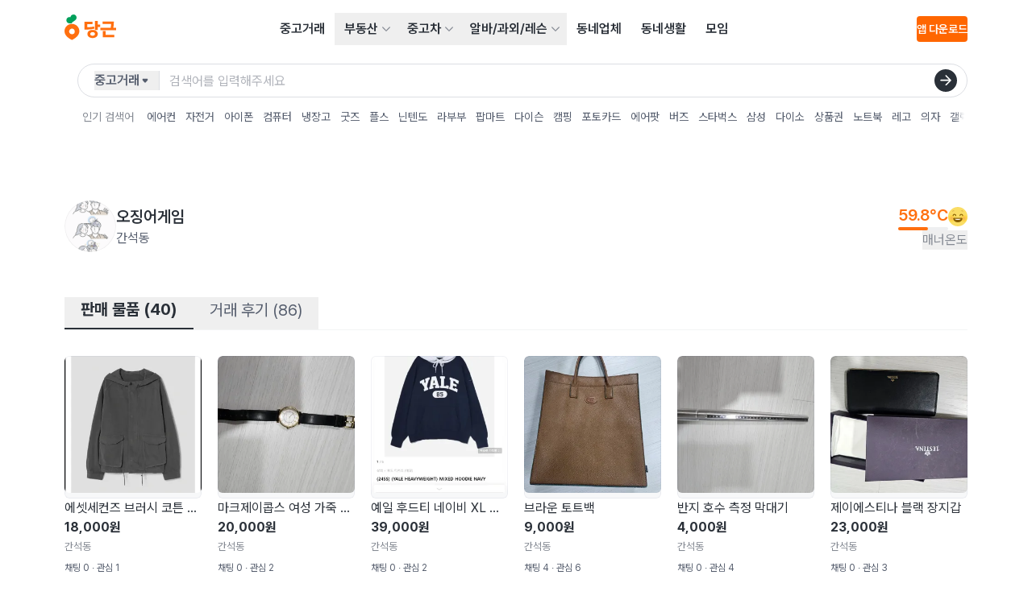

--- FILE ---
content_type: text/html
request_url: https://www.daangn.com/kr/users/fcjwdoaqt9ck/
body_size: 77055
content:
<!DOCTYPE html><html lang="ko-KR" data-carotene="" data-carotene-color-mode="light" data-seed="" data-seed-color-mode="system" data-seed-user-color-scheme="light"><head><meta charSet="utf-8"/><meta name="viewport" content="width=device-width, initial-scale=1"/><meta name="color-scheme" content="light dark"/><script>(() => {
  document.documentElement.dataset.carotene = "";
  var d = window.matchMedia("(prefers-color-scheme: dark)"),
    a = () => {
      document.documentElement.dataset.caroteneColorMode = d.matches
        ? "dark"
        : "light";
    };
  "addEventListener" in d
    ? d.addEventListener("change", a)
    : "addListener" in d && d.addListener(a),
    a();
})();</script><script>
    (function(window, document, mode) {
      try {
        document.documentElement.dataset.seed = '';
        document.documentElement.dataset.seedColorMode = mode;
      } catch (e) {}

      try {
        var prefersDark = window.matchMedia('(prefers-color-scheme: dark)');

        if ('addEventListener' in prefersDark) {
          prefersDark.addEventListener('change', apply);
        } else if ('addListener' in prefersDark) {
          prefersDark.addListener(apply);
        }

        if (prefersDark.matches) {
          document.documentElement.dataset.seedUserColorScheme = 'dark';
        } else {
          document.documentElement.dataset.seedUserColorScheme = 'light';
        }

        function apply() {
          document.documentElement.dataset.seedUserColorScheme = prefersDark.matches ? 'dark' : 'light';
        }
      } catch (e) {}

      try {
        if (typeof window.AndroidFunction !== 'undefined') {
          document.documentElement.dataset.seedPlatform = 'android';
        } else if (typeof window.webkit !== 'undefined' && typeof window.webkit.messageHandlers !== 'undefined') {
          document.documentElement.dataset.seedPlatform = 'ios';
        } else {
          document.documentElement.dataset.seedPlatform = 'ios';
        }
      } catch (e) {}
    })(window, document, 'system');
  </script><script>window.sentryEnv = {
  release: "658dac5",
  environment: "prod-kr"
};</script><meta property="og:site_name" content="당근"/><meta property="og:locale" content="ko-KR"/><meta name="naver-site-verification" content="92caf15a36e20dd7883c22230a35492c8b7ef804"/><meta property="fb:app_id" content="1463621440622064"/><meta name="p:domain_verify" content="e409cc57443686596094495f640bef2a"/><title>오징어게임 님의 프로필 | 당신 근처의 당근</title><meta property="og:title" content="오징어게임 님의 프로필 | 당신 근처의 당근"/><meta name="twitter:title" content="오징어게임 님의 프로필 | 당신 근처의 당근"/><meta name="description" content="판매 물품 40개, 거래 후기 86개, 매너 온도 59.8°C , 오징어게임(간석동)님의 당근 프로필을 확인하세요."/><meta property="og:description" content="판매 물품 40개, 거래 후기 86개, 매너 온도 59.8°C , 오징어게임(간석동)님의 당근 프로필을 확인하세요."/><meta name="twitter:description" content="판매 물품 40개, 거래 후기 86개, 매너 온도 59.8°C , 오징어게임(간석동)님의 당근 프로필을 확인하세요."/><meta property="og:image" content="https://karrotmarket.com/_remix/img_og_fallback_kr-C3u-bwMc.png"/><meta name="twitter:image" content="https://karrotmarket.com/_remix/img_og_fallback_kr-C3u-bwMc.png"/><meta property="og:image:width" content="1200"/><meta property="og:image:height" content="630"/><meta property="og:url" content="https://www.daangn.com/kr/users/%EC%98%A4%EC%A7%95%EC%96%B4%EA%B2%8C%EC%9E%84-fcjwdoaqt9ck/"/><link rel="canonical" href="https://www.daangn.com/kr/users/%EC%98%A4%EC%A7%95%EC%96%B4%EA%B2%8C%EC%9E%84-fcjwdoaqt9ck/"/><link rel="icon" href="/_remix/favicon-ptbCteuu.png" type="image/png"/><link rel="preload" as="style" href="/_remix/global-5GpgdNKR.css"/><link rel="stylesheet" as="style" href="/_remix/global-5GpgdNKR.css"/><link rel="stylesheet" href="/_remix/GlobalNavigationBar-asoR_SWl.css"/><link rel="stylesheet" href="/_remix/ErrorPage-IYmE0sBZ.css"/><link rel="stylesheet" href="/_remix/kr.users-B3HRJa8z.css"/><link rel="stylesheet" href="/_remix/GlobalLayout-CF99uN_p.css"/><link rel="stylesheet" href="/_remix/Avatar-CB_YPTCo.css"/><link rel="stylesheet" href="/_remix/UserProfileSummary-yxFQr_E8.css"/></head><body><header class="_1463i580" data-state="init"><a href="#main-content" class="sprinkles_fontSize_200_base__1byufe8uu sprinkles_fontWeight_semibold__1byufe81y sprinkles_lineHeight_body.medium_base__1byufe8w6 sprinkles_color_neutralInverted__1byufe8c _1g5ia250 sprinkles_paddingTop_1_base__1byufe89i sprinkles_paddingBottom_1_base__1byufe8bm sprinkles_paddingLeft_4_base__1byufe8g6 sprinkles_paddingRight_4_base__1byufe8e2 sprinkles_backgroundColor_neutralInverted__1byufe810 _1463i581">본문 바로가기</a><div class="_1laqyod1 sprinkles_display_flex_base__1byufe82i sprinkles_flexDirection_column_base__1byufe8te sprinkles_justifyContent_center_base__1byufe8su sprinkles_backgroundColor_layerDefault__1byufe8n sprinkles_width_full_base__1byufe84q" data-border="false"><div class="_1j555bm0 sprinkles_paddingLeft_4_base__1byufe8g6 sprinkles_paddingLeft_10_small__1byufe8gr sprinkles_paddingLeft_16_medium__1byufe8h4 sprinkles_paddingLeft_20_large__1byufe8h9 sprinkles_paddingRight_4_base__1byufe8e2 sprinkles_paddingRight_10_small__1byufe8en sprinkles_paddingRight_16_medium__1byufe8f0 sprinkles_paddingRight_20_large__1byufe8f5 sprinkles_backgroundColor_layerDefault__1byufe8n sprinkles_width_full_base__1byufe84q"><div class="sprinkles_paddingTop_4_base__1byufe89u sprinkles_paddingBottom_4_base__1byufe8by sprinkles_position_relative_base__1byufe86y sprinkles_top_0__1byufe81q sprinkles_display_flex_base__1byufe82i sprinkles_justifyContent_spaceBetween_base__1byufe8t2 sprinkles_alignItems_center_base__1byufe8si sprinkles_backgroundColor_layerDefault__1byufe8n sprinkles_zIndex_2__1byufe81i"><a data-gtm="gnb_logo" href="/kr/" class="sprinkles_display_flex_base__1byufe82i sprinkles_alignItems_center_base__1byufe8si sprinkles_cursor_pointer__1byufe81o" aria-label="당근" data-discover="true"><svg xmlns="http://www.w3.org/2000/svg" width="64" fill="none" viewBox="0 0 203 114"><path fill="#FF6F0F" d="M29.234 36.895C13.09 36.895 0 49.695 0 65.855c0 22.327 29.318 34.175 29.234 34.143-.08.032 29.234-11.816 29.234-34.143 0-16.148-13.089-28.96-29.234-28.96Zm0 40.684A11.069 11.069 0 0 1 18.386 64.34a11.073 11.073 0 0 1 8.702-8.693A11.068 11.068 0 0 1 40.312 66.51a11.07 11.07 0 0 1-11.078 11.088v-.02Z"></path><path fill="#00A05B" d="M35.817 0c-6.823 0-11.574 4.768-12.322 10.4-9.094-2.512-16.22 4.4-16.22 12 0 5.82 3.999 10.52 9.33 12.047 4.299 1.228 12.041.312 12.041.312-.04-1.88 1.692-3.944 4.364-5.824 7.598-5.343 13.54-7.863 14.457-15.151C48.427 6.16 42.767 0 35.817 0Z"></path><path fill="#FF6F0F" d="M116.493 46.963c-6.175 1.94-16.865 2.972-26.907 2.972V37.719h20.74v-9.096H78.465V59.6c17.424 0 32.637-2.1 39.06-4.088l-1.032-8.548ZM131.134 25h-11.106v35.61h11.106V49.448h8.958v-9.716h-8.958V25ZM110.506 60.527c-11.766 0-20.396 6.484-20.396 16 0 9.515 8.639 16 20.396 16 11.758 0 20.396-6.489 20.396-16 0-9.512-8.63-16-20.396-16Zm0 23.091c-5.303 0-9.282-2.544-9.282-7.108 0-4.563 3.979-7.103 9.282-7.103s9.282 2.544 9.282 7.103c0 4.56-3.975 7.108-9.282 7.108ZM161.72 65.25h-11.354v24.092h45.128v-9.536H161.72V65.251ZM194.086 27.971h-44.232v9.536h33.082c0 2.368.112 8-.972 14.4h-40.568v9.864h61.588v-9.848H192.01c1.472-8.088 1.892-14.392 2.076-23.952Z"></path></svg></a><nav aria-label="메인 메뉴" data-orientation="horizontal" dir="ltr" class="sprinkles_position_relative_base__1byufe86y _1laqyod5"><div style="position:relative"><ul data-orientation="horizontal" class="_4wgc7j4 sprinkles_display_flex_base__1byufe82i sprinkles_alignItems_center_base__1byufe8si sprinkles_color_neutral__1byufe81" dir="ltr"><li><a data-gtm="gnb_menu" href="/kr/buy-sell/" class="_4wgc7j2 _4wgc7j1 sprinkles_paddingTop_2_base__1byufe89m sprinkles_paddingBottom_2_base__1byufe8bq sprinkles_paddingLeft_3_base__1byufe8g2 sprinkles_paddingRight_3_base__1byufe8dy sprinkles_display_inlineBlock_base__1byufe82e" data-discover="true">중고거래</a></li><li><div class="_4wgc7j5"><button id="radix-:Rj2n5:-trigger-radix-:Raj2n5:" data-state="closed" aria-expanded="false" aria-controls="radix-:Rj2n5:-content-radix-:Raj2n5:" class="_4wgc7j0 sprinkles_display_flex_base__1byufe82i sprinkles_alignItems_center_base__1byufe8si sprinkles_cursor_pointer__1byufe81o sprinkles_paddingRight_2_base__1byufe8du" data-radix-collection-item=""><a data-gtm="gnb_menu" class="_4wgc7j9 _4wgc7j1 sprinkles_paddingTop_2_base__1byufe89m sprinkles_paddingBottom_2_base__1byufe8bq sprinkles_display_flex_base__1byufe82i sprinkles_alignItems_center_base__1byufe8si sprinkles_gap_1_base__1byufe8qe sprinkles_paddingLeft_3_base__1byufe8g2 sprinkles_paddingRight_1_base__1byufe8dq" href="/kr/realty/" data-discover="true">부동산</a><svg viewBox="0 0 24 24" fill="none" xmlns="http://www.w3.org/2000/svg" data-seed-icon="true" data-seed-icon-version="0.0.23" width="24" height="24" aria-hidden="true" class="sprinkles_color_neutralSubtle__1byufe82 sprinkles_width_3_base__1byufe832 sprinkles_height_3_base__1byufe856 _4wgc7ja"><g><path fill-rule="evenodd" clip-rule="evenodd" d="M21.3991 6.93106C20.9192 6.47398 20.1596 6.49248 19.7025 6.97238L11.9995 15.06L4.29762 6.97244C3.84057 6.49251 3.081 6.47396 2.60107 6.93101C2.12114 7.38805 2.10258 8.14762 2.55963 8.62756L11.1305 17.6276C11.357 17.8654 11.671 18 11.9994 18C12.3278 18 12.6419 17.8654 12.8684 17.6276L21.4404 8.62762C21.8975 8.14771 21.879 7.38814 21.3991 6.93106Z" fill="currentColor"></path></g></svg></button></div></li><li><div class="_4wgc7j5"><button id="radix-:Rj2n5:-trigger-radix-:Rej2n5:" data-state="closed" aria-expanded="false" aria-controls="radix-:Rj2n5:-content-radix-:Rej2n5:" class="_4wgc7j0 sprinkles_display_flex_base__1byufe82i sprinkles_alignItems_center_base__1byufe8si sprinkles_cursor_pointer__1byufe81o sprinkles_paddingRight_2_base__1byufe8du" data-radix-collection-item=""><a data-gtm="gnb_menu" class="_4wgc7j9 _4wgc7j1 sprinkles_paddingTop_2_base__1byufe89m sprinkles_paddingBottom_2_base__1byufe8bq sprinkles_display_flex_base__1byufe82i sprinkles_alignItems_center_base__1byufe8si sprinkles_gap_1_base__1byufe8qe sprinkles_paddingLeft_3_base__1byufe8g2 sprinkles_paddingRight_1_base__1byufe8dq" href="/kr/cars/" data-discover="true">중고차</a><svg viewBox="0 0 24 24" fill="none" xmlns="http://www.w3.org/2000/svg" data-seed-icon="true" data-seed-icon-version="0.0.23" width="24" height="24" aria-hidden="true" class="sprinkles_color_neutralSubtle__1byufe82 sprinkles_width_3_base__1byufe832 sprinkles_height_3_base__1byufe856 _4wgc7ja"><g><path fill-rule="evenodd" clip-rule="evenodd" d="M21.3991 6.93106C20.9192 6.47398 20.1596 6.49248 19.7025 6.97238L11.9995 15.06L4.29762 6.97244C3.84057 6.49251 3.081 6.47396 2.60107 6.93101C2.12114 7.38805 2.10258 8.14762 2.55963 8.62756L11.1305 17.6276C11.357 17.8654 11.671 18 11.9994 18C12.3278 18 12.6419 17.8654 12.8684 17.6276L21.4404 8.62762C21.8975 8.14771 21.879 7.38814 21.3991 6.93106Z" fill="currentColor"></path></g></svg></button></div></li><li><div class="_4wgc7j5"><button id="radix-:Rj2n5:-trigger-radix-:Rij2n5:" data-state="closed" aria-expanded="false" aria-controls="radix-:Rj2n5:-content-radix-:Rij2n5:" class="_4wgc7j0 sprinkles_display_flex_base__1byufe82i sprinkles_alignItems_center_base__1byufe8si sprinkles_cursor_pointer__1byufe81o sprinkles_paddingRight_2_base__1byufe8du" data-radix-collection-item=""><a data-gtm="gnb_menu" class="_4wgc7j9 _4wgc7j1 sprinkles_paddingTop_2_base__1byufe89m sprinkles_paddingBottom_2_base__1byufe8bq sprinkles_display_flex_base__1byufe82i sprinkles_alignItems_center_base__1byufe8si sprinkles_gap_1_base__1byufe8qe sprinkles_paddingLeft_3_base__1byufe8g2 sprinkles_paddingRight_1_base__1byufe8dq" href="/kr/jobs/" data-discover="true">알바/과외/레슨</a><svg viewBox="0 0 24 24" fill="none" xmlns="http://www.w3.org/2000/svg" data-seed-icon="true" data-seed-icon-version="0.0.23" width="24" height="24" aria-hidden="true" class="sprinkles_color_neutralSubtle__1byufe82 sprinkles_width_3_base__1byufe832 sprinkles_height_3_base__1byufe856 _4wgc7ja"><g><path fill-rule="evenodd" clip-rule="evenodd" d="M21.3991 6.93106C20.9192 6.47398 20.1596 6.49248 19.7025 6.97238L11.9995 15.06L4.29762 6.97244C3.84057 6.49251 3.081 6.47396 2.60107 6.93101C2.12114 7.38805 2.10258 8.14762 2.55963 8.62756L11.1305 17.6276C11.357 17.8654 11.671 18 11.9994 18C12.3278 18 12.6419 17.8654 12.8684 17.6276L21.4404 8.62762C21.8975 8.14771 21.879 7.38814 21.3991 6.93106Z" fill="currentColor"></path></g></svg></button></div></li><li><a data-gtm="gnb_menu" href="/kr/local-profile/" class="_4wgc7j2 _4wgc7j1 sprinkles_paddingTop_2_base__1byufe89m sprinkles_paddingBottom_2_base__1byufe8bq sprinkles_paddingLeft_3_base__1byufe8g2 sprinkles_paddingRight_3_base__1byufe8dy sprinkles_display_inlineBlock_base__1byufe82e" data-discover="true">동네업체</a></li><li><a data-gtm="gnb_menu" href="/kr/community/" class="_4wgc7j2 _4wgc7j1 sprinkles_paddingTop_2_base__1byufe89m sprinkles_paddingBottom_2_base__1byufe8bq sprinkles_paddingLeft_3_base__1byufe8g2 sprinkles_paddingRight_3_base__1byufe8dy sprinkles_display_inlineBlock_base__1byufe82e" data-discover="true">동네생활</a></li><li><a data-gtm="gnb_menu" href="/kr/group/" class="_4wgc7j2 _4wgc7j1 sprinkles_paddingTop_2_base__1byufe89m sprinkles_paddingBottom_2_base__1byufe8bq sprinkles_paddingLeft_3_base__1byufe8g2 sprinkles_paddingRight_3_base__1byufe8dy sprinkles_display_inlineBlock_base__1byufe82e" data-discover="true">모임</a></li></ul></div></nav><div class="sprinkles_display_none_base__1byufe822 sprinkles_display_flex_medium__1byufe82k sprinkles_alignItems_center_base__1byufe8si sprinkles_gap_4_base__1byufe8qq"><button type="button" aria-haspopup="dialog" aria-expanded="false" aria-controls="radix-:R2r2n5:" data-state="closed" class="ay4dl60 sprinkles_paddingBottom_1_base__1byufe8bm sprinkles_paddingTop_1_base__1byufe89i sprinkles_paddingLeft_1_base__1byufe8fu sprinkles_paddingRight_1_base__1byufe8dq sprinkles_borderRadius_1_base__1byufe87e sprinkles_cursor_pointer__1byufe81o _1laqyod0" data-show="false" style="opacity:0"><div class="_1c6hyct0">검색</div><svg viewBox="0 0 24 24" fill="none" xmlns="http://www.w3.org/2000/svg" data-seed-icon="true" data-seed-icon-version="0.0.23" width="24" height="24" class="sprinkles_color_neutral__1byufe81 sprinkles_width_6_base__1byufe83e sprinkles_height_6_base__1byufe85i sprinkles_display_block_base__1byufe826" aria-hidden="true"><g><path fill-rule="evenodd" clip-rule="evenodd" d="M11.3111 1.2002C6.00313 1.2002 1.69995 5.49902 1.69995 10.8048V10.8178C1.69995 16.1236 6.00313 20.4224 11.3111 20.4224C13.5994 20.4224 15.711 19.6233 17.3631 18.2785L21.493 22.4083C21.8835 22.7988 22.5167 22.7988 22.9072 22.4083C23.2977 22.0177 23.2977 21.3846 22.9072 20.9941L18.777 16.864C20.1196 15.2095 20.9222 13.0996 20.9222 10.8048C20.9222 5.49902 16.619 1.2002 11.3111 1.2002ZM3.69995 10.8048C3.69995 6.60502 7.10627 3.2002 11.3111 3.2002C15.5159 3.2002 18.9222 6.60502 18.9222 10.8048C18.9222 13.0794 17.9298 15.1209 16.3465 16.5182L16.3446 16.52C15.0067 17.707 13.2419 18.4224 11.3111 18.4224C7.10627 18.4224 3.69995 15.0176 3.69995 10.8178V10.8048Z" fill="currentColor"></path></g></svg></button><div class="_1laqyod6"></div><button class="hz29bu0 hz29bu4 hz29bu1" data-gtm="gnb_app_download">앱 다운로드</button></div><div class="sprinkles_display_flex_base__1byufe82i sprinkles_alignItems_center_base__1byufe8si sprinkles_justifyContent_center_base__1byufe8su sprinkles_gap_3_base__1byufe8qm sprinkles_display_block_base__1byufe826 sprinkles_display_none_medium__1byufe824"><div class="sprinkles_display_flex_base__1byufe82i sprinkles_gap_3_base__1byufe8qm sprinkles_alignItems_center_base__1byufe8si"><div style="transform:translateX(44px) translateZ(0)"></div><button type="button" aria-haspopup="dialog" aria-expanded="false" aria-controls="radix-:Rj32n5:" data-state="closed" class="ay4dl60 sprinkles_paddingBottom_1_base__1byufe8bm sprinkles_paddingTop_1_base__1byufe89i sprinkles_paddingLeft_1_base__1byufe8fu sprinkles_paddingRight_1_base__1byufe8dq sprinkles_borderRadius_1_base__1byufe87e sprinkles_cursor_pointer__1byufe81o _1laqyod0" data-show="false" style="opacity:0"><div class="_1c6hyct0">검색</div><svg viewBox="0 0 24 24" fill="none" xmlns="http://www.w3.org/2000/svg" data-seed-icon="true" data-seed-icon-version="0.0.23" width="24" height="24" class="sprinkles_color_neutral__1byufe81 sprinkles_width_6_base__1byufe83e sprinkles_height_6_base__1byufe85i sprinkles_display_block_base__1byufe826" aria-hidden="true"><g><path fill-rule="evenodd" clip-rule="evenodd" d="M11.3111 1.2002C6.00313 1.2002 1.69995 5.49902 1.69995 10.8048V10.8178C1.69995 16.1236 6.00313 20.4224 11.3111 20.4224C13.5994 20.4224 15.711 19.6233 17.3631 18.2785L21.493 22.4083C21.8835 22.7988 22.5167 22.7988 22.9072 22.4083C23.2977 22.0177 23.2977 21.3846 22.9072 20.9941L18.777 16.864C20.1196 15.2095 20.9222 13.0996 20.9222 10.8048C20.9222 5.49902 16.619 1.2002 11.3111 1.2002ZM3.69995 10.8048C3.69995 6.60502 7.10627 3.2002 11.3111 3.2002C15.5159 3.2002 18.9222 6.60502 18.9222 10.8048C18.9222 13.0794 17.9298 15.1209 16.3465 16.5182L16.3446 16.52C15.0067 17.707 13.2419 18.4224 11.3111 18.4224C7.10627 18.4224 3.69995 15.0176 3.69995 10.8178V10.8048Z" fill="currentColor"></path></g></svg></button><div class="_1laqyod6"></div></div><div class="sprinkles_display_inlineFlex_base__1byufe82m sprinkles_justifyContent_center_base__1byufe8su sprinkles_alignItems_center_base__1byufe8si"><button type="button" aria-haspopup="dialog" aria-expanded="false" aria-controls="radix-:R532n5:" data-state="closed" class="_1laqyod2 sprinkles_paddingBottom_0_base__1byufe8bi sprinkles_paddingTop_0_base__1byufe89e sprinkles_paddingLeft_0_base__1byufe8fq sprinkles_paddingRight_0_base__1byufe8dm sprinkles_position_relative_base__1byufe86y sprinkles_display_flex_base__1byufe82i sprinkles_display_none_medium__1byufe824 sprinkles_cursor_pointer__1byufe81o"><div data-gtm="gnb_hamburger_menu" class="_1laqyod3 sprinkles_position_absolute_base__1byufe872 sprinkles_top_50%__1byufe81r sprinkles_left_50%__1byufe81u"><svg viewBox="0 0 24 24" fill="none" xmlns="http://www.w3.org/2000/svg" data-seed-icon="true" data-seed-icon-version="0.0.23" width="24" height="24"><g><g><path d="M2 4C2 3.44772 2.44772 3 3 3H21C21.5523 3 22 3.44772 22 4C22 4.55228 21.5523 5 21 5H3C2.44772 5 2 4.55228 2 4Z" fill="currentColor"></path><path d="M2 12C2 11.4477 2.44772 11 3 11H21C21.5523 11 22 11.4477 22 12C22 12.5523 21.5523 13 21 13H3C2.44772 13 2 12.5523 2 12Z" fill="currentColor"></path><path d="M3 19C2.44772 19 2 19.4477 2 20C2 20.5523 2.44772 21 3 21H21C21.5523 21 22 20.5523 22 20C22 19.4477 21.5523 19 21 19H3Z" fill="currentColor"></path></g></g></svg></div></button></div></div></div></div></div></header><div class="_1463i582"><div class="_1j555bm0 sprinkles_paddingLeft_4_base__1byufe8g6 sprinkles_paddingLeft_10_small__1byufe8gr sprinkles_paddingLeft_16_medium__1byufe8h4 sprinkles_paddingLeft_20_large__1byufe8h9 sprinkles_paddingRight_4_base__1byufe8e2 sprinkles_paddingRight_10_small__1byufe8en sprinkles_paddingRight_16_medium__1byufe8f0 sprinkles_paddingRight_20_large__1byufe8f5 sprinkles_backgroundColor_layerDefault__1byufe8n sprinkles_width_full_base__1byufe84q"><div class="_1ug0bqd0 sprinkles_position_relative_base__1byufe86y sprinkles_display_flex_base__1byufe82i sprinkles_backgroundColor_layerDefault__1byufe8n sprinkles_paddingTop_1.5_base__1byufe8ba _1ug0bqd1 sprinkles_position_relative_base__1byufe86y sprinkles_display_flex_base__1byufe82i sprinkles_backgroundColor_layerDefault__1byufe8n sprinkles_paddingTop_1.5_base__1byufe8ba"><div class="sprinkles_display_none_base__1byufe822 sprinkles_display_block_medium__1byufe828 sprinkles_marginRight_4_base__1byufe8mi"></div><div class="_1i2c0o50 sprinkles_width_full_base__1byufe84q"><form class="_18ftbi10 sprinkles_display_flex_base__1byufe82i sprinkles_alignItems_center_base__1byufe8si sprinkles_borderRadius_full_base__1byufe89a sprinkles_paddingLeft_5_base__1byufe8ga _18ftbi11"><button aria-label="검색하려는 서비스를 선택하세요" type="button" aria-haspopup="dialog" aria-expanded="false" aria-controls="radix-:Rb4n5:" data-state="closed" class="_18ftbi14 _18ftbi15 sprinkles_flexShrink_0_base__1byufe8tu sprinkles_cursor_pointer__1byufe81o"><div class="_18ftbi17 sprinkles_display_flex_base__1byufe82i sprinkles_justifyContent_spaceBetween_base__1byufe8t2 sprinkles_alignItems_center_base__1byufe8si sprinkles_height_6_base__1byufe85i sprinkles_gap_0.5_base__1byufe8s2 sprinkles_paddingRight_2.5_base__1byufe8fm sprinkles_color_neutralMuted__1byufe83"><span class="sprinkles_fontSize_200_base__1byufe8uu sprinkles_fontWeight_semibold__1byufe81y sprinkles_lineHeight_body.medium_base__1byufe8w6 sprinkles_color_neutralMuted__1byufe83">중고거래</span><svg viewBox="0 0 24 24" fill="none" xmlns="http://www.w3.org/2000/svg" data-seed-icon="true" data-seed-icon-version="0.0.23" width="14" height="14" aria-hidden="true"><g><path d="M8.17379 8C6.46508 8 5.54326 10.0042 6.65527 11.3016L10.4811 15.765C11.2792 16.6962 12.7199 16.6962 13.5181 15.765L17.3439 11.3016C18.4559 10.0042 17.5341 8 15.8253 8H8.17379Z" fill="currentColor"></path></g></svg></div></button><button aria-label="검색하려는 서비스를 선택하세요" type="button" id="radix-:Rj4n5:" aria-haspopup="menu" aria-expanded="false" data-state="closed" class="_18ftbi13 _18ftbi15 sprinkles_flexShrink_0_base__1byufe8tu sprinkles_cursor_pointer__1byufe81o"><div class="_18ftbi17 sprinkles_display_flex_base__1byufe82i sprinkles_justifyContent_spaceBetween_base__1byufe8t2 sprinkles_alignItems_center_base__1byufe8si sprinkles_height_6_base__1byufe85i sprinkles_gap_0.5_base__1byufe8s2 sprinkles_paddingRight_2.5_base__1byufe8fm sprinkles_color_neutralMuted__1byufe83"><span class="sprinkles_fontSize_200_base__1byufe8uu sprinkles_fontWeight_semibold__1byufe81y sprinkles_lineHeight_body.medium_base__1byufe8w6 sprinkles_color_neutralMuted__1byufe83">중고거래</span><svg viewBox="0 0 24 24" fill="none" xmlns="http://www.w3.org/2000/svg" data-seed-icon="true" data-seed-icon-version="0.0.23" width="14" height="14" aria-hidden="true"><g><path d="M8.17379 8C6.46508 8 5.54326 10.0042 6.65527 11.3016L10.4811 15.765C11.2792 16.6962 12.7199 16.6962 13.5181 15.765L17.3439 11.3016C18.4559 10.0042 17.5341 8 15.8253 8H8.17379Z" fill="currentColor"></path></g></svg></div></button><div class="_18ftbi16 sprinkles_flexGrow_1_base__1byufe8u2"><div class="sprinkles_position_relative_base__1byufe86y"><input class="iy6z320 iy6z322 iy6z323" type="search" aria-label="검색어 입력" placeholder="검색어를 입력해주세요" name="search" value=""/><button type="submit" aria-label="검색" class="iy6z328 sprinkles_paddingBottom_0_base__1byufe8bi sprinkles_paddingTop_0_base__1byufe89e sprinkles_paddingLeft_0_base__1byufe8fq sprinkles_paddingRight_0_base__1byufe8dm sprinkles_position_absolute_base__1byufe872 sprinkles_top_50%__1byufe81r sprinkles_display_flex_base__1byufe82i sprinkles_alignItems_center_base__1byufe8si sprinkles_justifyContent_center_base__1byufe8su sprinkles_borderRadius_full_base__1byufe89a sprinkles_cursor_pointer__1byufe81o sprinkles_width_7_base__1byufe83i sprinkles_height_7_base__1byufe85m sprinkles_backgroundColor_neutralInverted__1byufe810"><svg viewBox="0 0 24 24" fill="none" xmlns="http://www.w3.org/2000/svg" data-seed-icon="true" data-seed-icon-version="0.0.23" width="24" height="24" class="iy6z329 sprinkles_color_neutralInverted__1byufe8c sprinkles_width_4_base__1byufe836 sprinkles_height_4_base__1byufe85a"><g><path fill-rule="evenodd" clip-rule="evenodd" d="M11.6507 2.15225C11.1821 2.62088 11.1821 3.38068 11.6507 3.84931L18.1022 10.3008H2.99922C2.33648 10.3008 1.79922 10.8381 1.79922 11.5008C1.79922 12.1635 2.33648 12.7008 2.99922 12.7008H18.1022L11.6507 19.1523C11.1821 19.6209 11.1821 20.3807 11.6507 20.8493C12.1193 21.3179 12.8791 21.3179 13.3477 20.8493L21.8477 12.3493C22.0728 12.1243 22.1992 11.8191 22.1992 11.5008C22.1992 11.1825 22.0728 10.8773 21.8477 10.6523L13.3477 2.15225C12.8791 1.68362 12.1193 1.68362 11.6507 2.15225Z" fill="currentColor"></path></g></svg></button></div></div></form><div class="_1n4smkk0 sprinkles_position_relative_base__1byufe86y"><div class="_1s63ipf4 _1s63ipf0 sprinkles_position_relative_base__1byufe86y"><div class="_1s63ipf5 sprinkles_width_full_base__1byufe84q"><div class="_1n4smkk1 sprinkles_paddingTop_4_base__1byufe89u sprinkles_paddingTop_3_medium__1byufe89s sprinkles_paddingBottom_4_base__1byufe8by sprinkles_paddingBottom_3_medium__1byufe8bw sprinkles_display_inlineFlex_base__1byufe82m sprinkles_alignItems_center_base__1byufe8si sprinkles_paddingRight_4_base__1byufe8e2 sprinkles_paddingRight_10_small__1byufe8en sprinkles_paddingRight_0_medium__1byufe8do sprinkles_paddingLeft_4_base__1byufe8g6 sprinkles_paddingLeft_10_small__1byufe8gr sprinkles_paddingLeft_1.5_medium__1byufe8ho _1n4smkk2"><div class="_1n4smkk4 sprinkles_display_none_base__1byufe822 sprinkles_display_block_medium__1byufe828 sprinkles_fontSize_100_base__1byufe8uq sprinkles_marginRight_4_base__1byufe8mi sprinkles_color_neutralSubtle__1byufe82 _1n4smkk5">인기 검색어</div><ul class="sprinkles_display_flex_base__1byufe82i sprinkles_alignItems_center_base__1byufe8si"><li class="_1n4smkk7 sprinkles_marginRight_2_base__1byufe8ma sprinkles_marginRight_3_medium__1byufe8mg"><a data-gtm="gnb_popular_keyword" class="_1n4smkk8 sprinkles_paddingLeft_3_base__1byufe8g2 sprinkles_paddingLeft_0_medium__1byufe8fs sprinkles_paddingRight_3_base__1byufe8dy sprinkles_paddingRight_0_medium__1byufe8do sprinkles_display_flex_base__1byufe82i sprinkles_alignItems_center_base__1byufe8si sprinkles_fontSize_100_base__1byufe8uq sprinkles_cursor_pointer__1byufe81o sprinkles_borderRadius_4_base__1byufe87q _1n4smkk9" href="/kr/buy-sell/?search=%EC%97%90%EC%96%B4%EC%BB%A8" data-discover="true">에어컨</a></li><li class="_1n4smkk7 sprinkles_marginRight_2_base__1byufe8ma sprinkles_marginRight_3_medium__1byufe8mg"><a data-gtm="gnb_popular_keyword" class="_1n4smkk8 sprinkles_paddingLeft_3_base__1byufe8g2 sprinkles_paddingLeft_0_medium__1byufe8fs sprinkles_paddingRight_3_base__1byufe8dy sprinkles_paddingRight_0_medium__1byufe8do sprinkles_display_flex_base__1byufe82i sprinkles_alignItems_center_base__1byufe8si sprinkles_fontSize_100_base__1byufe8uq sprinkles_cursor_pointer__1byufe81o sprinkles_borderRadius_4_base__1byufe87q _1n4smkk9" href="/kr/buy-sell/?search=%EC%9E%90%EC%A0%84%EA%B1%B0" data-discover="true">자전거</a></li><li class="_1n4smkk7 sprinkles_marginRight_2_base__1byufe8ma sprinkles_marginRight_3_medium__1byufe8mg"><a data-gtm="gnb_popular_keyword" class="_1n4smkk8 sprinkles_paddingLeft_3_base__1byufe8g2 sprinkles_paddingLeft_0_medium__1byufe8fs sprinkles_paddingRight_3_base__1byufe8dy sprinkles_paddingRight_0_medium__1byufe8do sprinkles_display_flex_base__1byufe82i sprinkles_alignItems_center_base__1byufe8si sprinkles_fontSize_100_base__1byufe8uq sprinkles_cursor_pointer__1byufe81o sprinkles_borderRadius_4_base__1byufe87q _1n4smkk9" href="/kr/buy-sell/?search=%EC%95%84%EC%9D%B4%ED%8F%B0" data-discover="true">아이폰</a></li><li class="_1n4smkk7 sprinkles_marginRight_2_base__1byufe8ma sprinkles_marginRight_3_medium__1byufe8mg"><a data-gtm="gnb_popular_keyword" class="_1n4smkk8 sprinkles_paddingLeft_3_base__1byufe8g2 sprinkles_paddingLeft_0_medium__1byufe8fs sprinkles_paddingRight_3_base__1byufe8dy sprinkles_paddingRight_0_medium__1byufe8do sprinkles_display_flex_base__1byufe82i sprinkles_alignItems_center_base__1byufe8si sprinkles_fontSize_100_base__1byufe8uq sprinkles_cursor_pointer__1byufe81o sprinkles_borderRadius_4_base__1byufe87q _1n4smkk9" href="/kr/buy-sell/?search=%EC%BB%B4%ED%93%A8%ED%84%B0" data-discover="true">컴퓨터</a></li><li class="_1n4smkk7 sprinkles_marginRight_2_base__1byufe8ma sprinkles_marginRight_3_medium__1byufe8mg"><a data-gtm="gnb_popular_keyword" class="_1n4smkk8 sprinkles_paddingLeft_3_base__1byufe8g2 sprinkles_paddingLeft_0_medium__1byufe8fs sprinkles_paddingRight_3_base__1byufe8dy sprinkles_paddingRight_0_medium__1byufe8do sprinkles_display_flex_base__1byufe82i sprinkles_alignItems_center_base__1byufe8si sprinkles_fontSize_100_base__1byufe8uq sprinkles_cursor_pointer__1byufe81o sprinkles_borderRadius_4_base__1byufe87q _1n4smkk9" href="/kr/buy-sell/?search=%EB%83%89%EC%9E%A5%EA%B3%A0" data-discover="true">냉장고</a></li><li class="_1n4smkk7 sprinkles_marginRight_2_base__1byufe8ma sprinkles_marginRight_3_medium__1byufe8mg"><a data-gtm="gnb_popular_keyword" class="_1n4smkk8 sprinkles_paddingLeft_3_base__1byufe8g2 sprinkles_paddingLeft_0_medium__1byufe8fs sprinkles_paddingRight_3_base__1byufe8dy sprinkles_paddingRight_0_medium__1byufe8do sprinkles_display_flex_base__1byufe82i sprinkles_alignItems_center_base__1byufe8si sprinkles_fontSize_100_base__1byufe8uq sprinkles_cursor_pointer__1byufe81o sprinkles_borderRadius_4_base__1byufe87q _1n4smkk9" href="/kr/buy-sell/?search=%EA%B5%BF%EC%A6%88" data-discover="true">굿즈</a></li><li class="_1n4smkk7 sprinkles_marginRight_2_base__1byufe8ma sprinkles_marginRight_3_medium__1byufe8mg"><a data-gtm="gnb_popular_keyword" class="_1n4smkk8 sprinkles_paddingLeft_3_base__1byufe8g2 sprinkles_paddingLeft_0_medium__1byufe8fs sprinkles_paddingRight_3_base__1byufe8dy sprinkles_paddingRight_0_medium__1byufe8do sprinkles_display_flex_base__1byufe82i sprinkles_alignItems_center_base__1byufe8si sprinkles_fontSize_100_base__1byufe8uq sprinkles_cursor_pointer__1byufe81o sprinkles_borderRadius_4_base__1byufe87q _1n4smkk9" href="/kr/buy-sell/?search=%ED%94%8C%EC%8A%A4" data-discover="true">플스</a></li><li class="_1n4smkk7 sprinkles_marginRight_2_base__1byufe8ma sprinkles_marginRight_3_medium__1byufe8mg"><a data-gtm="gnb_popular_keyword" class="_1n4smkk8 sprinkles_paddingLeft_3_base__1byufe8g2 sprinkles_paddingLeft_0_medium__1byufe8fs sprinkles_paddingRight_3_base__1byufe8dy sprinkles_paddingRight_0_medium__1byufe8do sprinkles_display_flex_base__1byufe82i sprinkles_alignItems_center_base__1byufe8si sprinkles_fontSize_100_base__1byufe8uq sprinkles_cursor_pointer__1byufe81o sprinkles_borderRadius_4_base__1byufe87q _1n4smkk9" href="/kr/buy-sell/?search=%EB%8B%8C%ED%85%90%EB%8F%84" data-discover="true">닌텐도</a></li><li class="_1n4smkk7 sprinkles_marginRight_2_base__1byufe8ma sprinkles_marginRight_3_medium__1byufe8mg"><a data-gtm="gnb_popular_keyword" class="_1n4smkk8 sprinkles_paddingLeft_3_base__1byufe8g2 sprinkles_paddingLeft_0_medium__1byufe8fs sprinkles_paddingRight_3_base__1byufe8dy sprinkles_paddingRight_0_medium__1byufe8do sprinkles_display_flex_base__1byufe82i sprinkles_alignItems_center_base__1byufe8si sprinkles_fontSize_100_base__1byufe8uq sprinkles_cursor_pointer__1byufe81o sprinkles_borderRadius_4_base__1byufe87q _1n4smkk9" href="/kr/buy-sell/?search=%EB%9D%BC%EB%B6%80%EB%B6%80" data-discover="true">라부부</a></li><li class="_1n4smkk7 sprinkles_marginRight_2_base__1byufe8ma sprinkles_marginRight_3_medium__1byufe8mg"><a data-gtm="gnb_popular_keyword" class="_1n4smkk8 sprinkles_paddingLeft_3_base__1byufe8g2 sprinkles_paddingLeft_0_medium__1byufe8fs sprinkles_paddingRight_3_base__1byufe8dy sprinkles_paddingRight_0_medium__1byufe8do sprinkles_display_flex_base__1byufe82i sprinkles_alignItems_center_base__1byufe8si sprinkles_fontSize_100_base__1byufe8uq sprinkles_cursor_pointer__1byufe81o sprinkles_borderRadius_4_base__1byufe87q _1n4smkk9" href="/kr/buy-sell/?search=%ED%8C%9D%EB%A7%88%ED%8A%B8" data-discover="true">팝마트</a></li><li class="_1n4smkk7 sprinkles_marginRight_2_base__1byufe8ma sprinkles_marginRight_3_medium__1byufe8mg"><a data-gtm="gnb_popular_keyword" class="_1n4smkk8 sprinkles_paddingLeft_3_base__1byufe8g2 sprinkles_paddingLeft_0_medium__1byufe8fs sprinkles_paddingRight_3_base__1byufe8dy sprinkles_paddingRight_0_medium__1byufe8do sprinkles_display_flex_base__1byufe82i sprinkles_alignItems_center_base__1byufe8si sprinkles_fontSize_100_base__1byufe8uq sprinkles_cursor_pointer__1byufe81o sprinkles_borderRadius_4_base__1byufe87q _1n4smkk9" href="/kr/buy-sell/?search=%EB%8B%A4%EC%9D%B4%EC%8A%A8" data-discover="true">다이슨</a></li><li class="_1n4smkk7 sprinkles_marginRight_2_base__1byufe8ma sprinkles_marginRight_3_medium__1byufe8mg"><a data-gtm="gnb_popular_keyword" class="_1n4smkk8 sprinkles_paddingLeft_3_base__1byufe8g2 sprinkles_paddingLeft_0_medium__1byufe8fs sprinkles_paddingRight_3_base__1byufe8dy sprinkles_paddingRight_0_medium__1byufe8do sprinkles_display_flex_base__1byufe82i sprinkles_alignItems_center_base__1byufe8si sprinkles_fontSize_100_base__1byufe8uq sprinkles_cursor_pointer__1byufe81o sprinkles_borderRadius_4_base__1byufe87q _1n4smkk9" href="/kr/buy-sell/?search=%EC%BA%A0%ED%95%91" data-discover="true">캠핑</a></li><li class="_1n4smkk7 sprinkles_marginRight_2_base__1byufe8ma sprinkles_marginRight_3_medium__1byufe8mg"><a data-gtm="gnb_popular_keyword" class="_1n4smkk8 sprinkles_paddingLeft_3_base__1byufe8g2 sprinkles_paddingLeft_0_medium__1byufe8fs sprinkles_paddingRight_3_base__1byufe8dy sprinkles_paddingRight_0_medium__1byufe8do sprinkles_display_flex_base__1byufe82i sprinkles_alignItems_center_base__1byufe8si sprinkles_fontSize_100_base__1byufe8uq sprinkles_cursor_pointer__1byufe81o sprinkles_borderRadius_4_base__1byufe87q _1n4smkk9" href="/kr/buy-sell/?search=%ED%8F%AC%ED%86%A0%EC%B9%B4%EB%93%9C" data-discover="true">포토카드</a></li><li class="_1n4smkk7 sprinkles_marginRight_2_base__1byufe8ma sprinkles_marginRight_3_medium__1byufe8mg"><a data-gtm="gnb_popular_keyword" class="_1n4smkk8 sprinkles_paddingLeft_3_base__1byufe8g2 sprinkles_paddingLeft_0_medium__1byufe8fs sprinkles_paddingRight_3_base__1byufe8dy sprinkles_paddingRight_0_medium__1byufe8do sprinkles_display_flex_base__1byufe82i sprinkles_alignItems_center_base__1byufe8si sprinkles_fontSize_100_base__1byufe8uq sprinkles_cursor_pointer__1byufe81o sprinkles_borderRadius_4_base__1byufe87q _1n4smkk9" href="/kr/buy-sell/?search=%EC%97%90%EC%96%B4%ED%8C%9F" data-discover="true">에어팟</a></li><li class="_1n4smkk7 sprinkles_marginRight_2_base__1byufe8ma sprinkles_marginRight_3_medium__1byufe8mg"><a data-gtm="gnb_popular_keyword" class="_1n4smkk8 sprinkles_paddingLeft_3_base__1byufe8g2 sprinkles_paddingLeft_0_medium__1byufe8fs sprinkles_paddingRight_3_base__1byufe8dy sprinkles_paddingRight_0_medium__1byufe8do sprinkles_display_flex_base__1byufe82i sprinkles_alignItems_center_base__1byufe8si sprinkles_fontSize_100_base__1byufe8uq sprinkles_cursor_pointer__1byufe81o sprinkles_borderRadius_4_base__1byufe87q _1n4smkk9" href="/kr/buy-sell/?search=%EB%B2%84%EC%A6%88" data-discover="true">버즈</a></li><li class="_1n4smkk7 sprinkles_marginRight_2_base__1byufe8ma sprinkles_marginRight_3_medium__1byufe8mg"><a data-gtm="gnb_popular_keyword" class="_1n4smkk8 sprinkles_paddingLeft_3_base__1byufe8g2 sprinkles_paddingLeft_0_medium__1byufe8fs sprinkles_paddingRight_3_base__1byufe8dy sprinkles_paddingRight_0_medium__1byufe8do sprinkles_display_flex_base__1byufe82i sprinkles_alignItems_center_base__1byufe8si sprinkles_fontSize_100_base__1byufe8uq sprinkles_cursor_pointer__1byufe81o sprinkles_borderRadius_4_base__1byufe87q _1n4smkk9" href="/kr/buy-sell/?search=%EC%8A%A4%ED%83%80%EB%B2%85%EC%8A%A4" data-discover="true">스타벅스</a></li><li class="_1n4smkk7 sprinkles_marginRight_2_base__1byufe8ma sprinkles_marginRight_3_medium__1byufe8mg"><a data-gtm="gnb_popular_keyword" class="_1n4smkk8 sprinkles_paddingLeft_3_base__1byufe8g2 sprinkles_paddingLeft_0_medium__1byufe8fs sprinkles_paddingRight_3_base__1byufe8dy sprinkles_paddingRight_0_medium__1byufe8do sprinkles_display_flex_base__1byufe82i sprinkles_alignItems_center_base__1byufe8si sprinkles_fontSize_100_base__1byufe8uq sprinkles_cursor_pointer__1byufe81o sprinkles_borderRadius_4_base__1byufe87q _1n4smkk9" href="/kr/buy-sell/?search=%EC%82%BC%EC%84%B1" data-discover="true">삼성</a></li><li class="_1n4smkk7 sprinkles_marginRight_2_base__1byufe8ma sprinkles_marginRight_3_medium__1byufe8mg"><a data-gtm="gnb_popular_keyword" class="_1n4smkk8 sprinkles_paddingLeft_3_base__1byufe8g2 sprinkles_paddingLeft_0_medium__1byufe8fs sprinkles_paddingRight_3_base__1byufe8dy sprinkles_paddingRight_0_medium__1byufe8do sprinkles_display_flex_base__1byufe82i sprinkles_alignItems_center_base__1byufe8si sprinkles_fontSize_100_base__1byufe8uq sprinkles_cursor_pointer__1byufe81o sprinkles_borderRadius_4_base__1byufe87q _1n4smkk9" href="/kr/buy-sell/?search=%EB%8B%A4%EC%9D%B4%EC%86%8C" data-discover="true">다이소</a></li><li class="_1n4smkk7 sprinkles_marginRight_2_base__1byufe8ma sprinkles_marginRight_3_medium__1byufe8mg"><a data-gtm="gnb_popular_keyword" class="_1n4smkk8 sprinkles_paddingLeft_3_base__1byufe8g2 sprinkles_paddingLeft_0_medium__1byufe8fs sprinkles_paddingRight_3_base__1byufe8dy sprinkles_paddingRight_0_medium__1byufe8do sprinkles_display_flex_base__1byufe82i sprinkles_alignItems_center_base__1byufe8si sprinkles_fontSize_100_base__1byufe8uq sprinkles_cursor_pointer__1byufe81o sprinkles_borderRadius_4_base__1byufe87q _1n4smkk9" href="/kr/buy-sell/?search=%EC%83%81%ED%92%88%EA%B6%8C" data-discover="true">상품권</a></li><li class="_1n4smkk7 sprinkles_marginRight_2_base__1byufe8ma sprinkles_marginRight_3_medium__1byufe8mg"><a data-gtm="gnb_popular_keyword" class="_1n4smkk8 sprinkles_paddingLeft_3_base__1byufe8g2 sprinkles_paddingLeft_0_medium__1byufe8fs sprinkles_paddingRight_3_base__1byufe8dy sprinkles_paddingRight_0_medium__1byufe8do sprinkles_display_flex_base__1byufe82i sprinkles_alignItems_center_base__1byufe8si sprinkles_fontSize_100_base__1byufe8uq sprinkles_cursor_pointer__1byufe81o sprinkles_borderRadius_4_base__1byufe87q _1n4smkk9" href="/kr/buy-sell/?search=%EB%85%B8%ED%8A%B8%EB%B6%81" data-discover="true">노트북</a></li><li class="_1n4smkk7 sprinkles_marginRight_2_base__1byufe8ma sprinkles_marginRight_3_medium__1byufe8mg"><a data-gtm="gnb_popular_keyword" class="_1n4smkk8 sprinkles_paddingLeft_3_base__1byufe8g2 sprinkles_paddingLeft_0_medium__1byufe8fs sprinkles_paddingRight_3_base__1byufe8dy sprinkles_paddingRight_0_medium__1byufe8do sprinkles_display_flex_base__1byufe82i sprinkles_alignItems_center_base__1byufe8si sprinkles_fontSize_100_base__1byufe8uq sprinkles_cursor_pointer__1byufe81o sprinkles_borderRadius_4_base__1byufe87q _1n4smkk9" href="/kr/buy-sell/?search=%EB%A0%88%EA%B3%A0" data-discover="true">레고</a></li><li class="_1n4smkk7 sprinkles_marginRight_2_base__1byufe8ma sprinkles_marginRight_3_medium__1byufe8mg"><a data-gtm="gnb_popular_keyword" class="_1n4smkk8 sprinkles_paddingLeft_3_base__1byufe8g2 sprinkles_paddingLeft_0_medium__1byufe8fs sprinkles_paddingRight_3_base__1byufe8dy sprinkles_paddingRight_0_medium__1byufe8do sprinkles_display_flex_base__1byufe82i sprinkles_alignItems_center_base__1byufe8si sprinkles_fontSize_100_base__1byufe8uq sprinkles_cursor_pointer__1byufe81o sprinkles_borderRadius_4_base__1byufe87q _1n4smkk9" href="/kr/buy-sell/?search=%EC%9D%98%EC%9E%90" data-discover="true">의자</a></li><li class="_1n4smkk7 sprinkles_marginRight_2_base__1byufe8ma sprinkles_marginRight_3_medium__1byufe8mg"><a data-gtm="gnb_popular_keyword" class="_1n4smkk8 sprinkles_paddingLeft_3_base__1byufe8g2 sprinkles_paddingLeft_0_medium__1byufe8fs sprinkles_paddingRight_3_base__1byufe8dy sprinkles_paddingRight_0_medium__1byufe8do sprinkles_display_flex_base__1byufe82i sprinkles_alignItems_center_base__1byufe8si sprinkles_fontSize_100_base__1byufe8uq sprinkles_cursor_pointer__1byufe81o sprinkles_borderRadius_4_base__1byufe87q _1n4smkk9" href="/kr/buy-sell/?search=%EA%B0%A4%EB%9F%AD%EC%8B%9C" data-discover="true">갤럭시</a></li><li class="_1n4smkk7 sprinkles_marginRight_2_base__1byufe8ma sprinkles_marginRight_3_medium__1byufe8mg"><a data-gtm="gnb_popular_keyword" class="_1n4smkk8 sprinkles_paddingLeft_3_base__1byufe8g2 sprinkles_paddingLeft_0_medium__1byufe8fs sprinkles_paddingRight_3_base__1byufe8dy sprinkles_paddingRight_0_medium__1byufe8do sprinkles_display_flex_base__1byufe82i sprinkles_alignItems_center_base__1byufe8si sprinkles_fontSize_100_base__1byufe8uq sprinkles_cursor_pointer__1byufe81o sprinkles_borderRadius_4_base__1byufe87q _1n4smkk9" href="/kr/buy-sell/?search=%EC%95%84%EC%9D%B4%ED%8C%A8%EB%93%9C" data-discover="true">아이패드</a></li><li class="_1n4smkk7 sprinkles_marginRight_2_base__1byufe8ma sprinkles_marginRight_3_medium__1byufe8mg"><a data-gtm="gnb_popular_keyword" class="_1n4smkk8 sprinkles_paddingLeft_3_base__1byufe8g2 sprinkles_paddingLeft_0_medium__1byufe8fs sprinkles_paddingRight_3_base__1byufe8dy sprinkles_paddingRight_0_medium__1byufe8do sprinkles_display_flex_base__1byufe82i sprinkles_alignItems_center_base__1byufe8si sprinkles_fontSize_100_base__1byufe8uq sprinkles_cursor_pointer__1byufe81o sprinkles_borderRadius_4_base__1byufe87q _1n4smkk9" href="/kr/buy-sell/?search=%EC%B1%85%EC%83%81" data-discover="true">책상</a></li><li class="_1n4smkk7 sprinkles_marginRight_2_base__1byufe8ma sprinkles_marginRight_3_medium__1byufe8mg"><a data-gtm="gnb_popular_keyword" class="_1n4smkk8 sprinkles_paddingLeft_3_base__1byufe8g2 sprinkles_paddingLeft_0_medium__1byufe8fs sprinkles_paddingRight_3_base__1byufe8dy sprinkles_paddingRight_0_medium__1byufe8do sprinkles_display_flex_base__1byufe82i sprinkles_alignItems_center_base__1byufe8si sprinkles_fontSize_100_base__1byufe8uq sprinkles_cursor_pointer__1byufe81o sprinkles_borderRadius_4_base__1byufe87q _1n4smkk9" href="/kr/buy-sell/?search=%EC%A0%84%EA%B8%B0%EC%9E%90%EC%A0%84%EA%B1%B0" data-discover="true">전기자전거</a></li><li class="_1n4smkk7 sprinkles_marginRight_2_base__1byufe8ma sprinkles_marginRight_3_medium__1byufe8mg"><a data-gtm="gnb_popular_keyword" class="_1n4smkk8 sprinkles_paddingLeft_3_base__1byufe8g2 sprinkles_paddingLeft_0_medium__1byufe8fs sprinkles_paddingRight_3_base__1byufe8dy sprinkles_paddingRight_0_medium__1byufe8do sprinkles_display_flex_base__1byufe82i sprinkles_alignItems_center_base__1byufe8si sprinkles_fontSize_100_base__1byufe8uq sprinkles_cursor_pointer__1byufe81o sprinkles_borderRadius_4_base__1byufe87q _1n4smkk9" href="/kr/buy-sell/?search=%EB%AA%A8%EB%8B%88%ED%84%B0" data-discover="true">모니터</a></li></ul></div></div><div class="_1s63ipf6 sprinkles_position_absolute_base__1byufe872 sprinkles_top_0__1byufe81q sprinkles_height_full_base__1byufe86u sprinkles_width_4_base__1byufe836 sprinkles_display_none_base__1byufe822 sprinkles_display_block_medium__1byufe828 _1s63ipf7 _1s63ipf9"></div><div class="_1s63ipf6 sprinkles_position_absolute_base__1byufe872 sprinkles_top_0__1byufe81q sprinkles_height_full_base__1byufe86u sprinkles_width_4_base__1byufe836 sprinkles_display_none_base__1byufe822 sprinkles_display_block_medium__1byufe828 _1s63ipf8"></div></div></div></div></div></div></div><main id="main-content" class="_1463i585"><div class="sprinkles_paddingLeft_4_base__1byufe8g6 sprinkles_paddingLeft_10_small__1byufe8gr sprinkles_paddingLeft_16_medium__1byufe8h4 sprinkles_paddingLeft_20_large__1byufe8h9 sprinkles_paddingRight_4_base__1byufe8e2 sprinkles_paddingRight_10_small__1byufe8en sprinkles_paddingRight_16_medium__1byufe8f0 sprinkles_paddingRight_20_large__1byufe8f5 sprinkles_paddingTop_12_base__1byufe8am sprinkles_paddingTop_16_medium__1byufe8as _1wbmzda0"><div class="sprinkles_width_full_base__1byufe84q sprinkles_marginBottom_10_base__1byufe8ky _1wbmzda1"><div class="sprinkles_paddingTop_4_base__1byufe89u sprinkles_paddingBottom_4_base__1byufe8by sprinkles_display_flex_base__1byufe82i sprinkles_flexDirection_column_base__1byufe8te"><div class="sprinkles_display_flex_base__1byufe82i sprinkles_justifyContent_spaceBetween_base__1byufe8t2 sprinkles_alignItems_center_base__1byufe8si"><div class="r4hjxe0 r4hjxe1 r4hjxe6 r4hjxe8 r4hjxec"><a href="/kr/users/%EC%98%A4%EC%A7%95%EC%96%B4%EA%B2%8C%EC%9E%84-fcjwdoaqt9ck/" aria-label="오징어게임님의 프로필 페이지" class="_1rgv2433" data-discover="true"><span class="_1b4d5ac0 _1b4d5ac5 _1b4d5acc _1b4d5acg _1b4d5acm _1b4d5ac1" aria-hidden="true"></span></a><div class="r4hjxed"><a href="/kr/users/%EC%98%A4%EC%A7%95%EC%96%B4%EA%B2%8C%EC%9E%84-fcjwdoaqt9ck/" class="_1rgv2432" data-discover="true"><span class="r4hjxee r4hjxef r4hjxek r4hjxem r4hjxeq">오징어게임</span></a><a href="/kr/buy-sell/?in=%EA%B0%84%EC%84%9D%EB%8F%99-6494" class="r4hjxer r4hjxes r4hjxex r4hjxez r4hjxe13" data-discover="true">간석동</a></div></div><div class="sprinkles_display_flex_base__1byufe82i sprinkles_flexDirection_column_base__1byufe8te sprinkles_gap_1_base__1byufe8qe sprinkles_gap_2_small__1byufe8qj sprinkles_gap_1_medium__1byufe8qg sprinkles_gap_2_large__1byufe8ql sprinkles_alignItems_flexEnd_base__1byufe8sm"><div class="yzp7ms0 yzp7ms1 yzp7ms4 yzp7ms5 yzp7ms8"><div class="yzp7ms9"><span class="yzp7msi yzp7msp yzp7mss yzp7mst yzp7msw yzp7mso">59.8<!-- -->°C</span><div class="yzp7msa"><div class="yzp7msb yzp7msh" style="width:60.4%"></div></div></div><svg aria-hidden="true" xmlns="http://www.w3.org/2000/svg" width="24" height="24" fill="none"><g clip-path="url(#a)"><path fill="#FADD65" d="M12 24c6.627 0 12-5.373 12-12S18.627 0 12 0 0 5.373 0 12s5.373 12 12 12Z"></path><mask id="b" width="24" height="24" x="0" y="0" maskUnits="userSpaceOnUse" style="mask-type:alpha"><path fill="#FAD84A" d="M12 24c6.627 0 12-5.373 12-12S18.627 0 12 0 0 5.373 0 12s5.373 12 12 12Z"></path></mask><g mask="url(#b)"><path fill="url(#c)" d="M4.35 18.6a4.35 4.35 0 1 0 0-8.7 4.35 4.35 0 0 0 0 8.7Z" opacity=".6"></path><path fill="url(#d)" d="M19.65 18.6a4.35 4.35 0 1 0 0-8.7 4.35 4.35 0 0 0 0 8.7Z" opacity=".6"></path></g><path fill="#895F00" fill-rule="evenodd" d="M7.8 9.713c-.508 0-1.088.412-1.088 1.087a.562.562 0 1 1-1.125 0c0-1.425 1.22-2.213 2.213-2.213.992 0 2.212.788 2.212 2.213a.562.562 0 1 1-1.125 0c0-.675-.58-1.088-1.087-1.088Zm8.55 0c-.508 0-1.088.412-1.088 1.087a.562.562 0 1 1-1.125 0c0-1.425 1.22-2.213 2.213-2.213.992 0 2.212.788 2.212 2.213a.562.562 0 1 1-1.125 0c0-.675-.58-1.088-1.087-1.088Z" clip-rule="evenodd"></path><path fill="#895F00" d="M7.35 13.5c-.58 0-1.05.47-1.05 1.05 0 .316.116.739.28 1.131.178.432.463.948.893 1.448.883 1.025 2.33 1.921 4.527 1.921 2.196 0 3.644-.896 4.527-1.921.43-.5.714-1.016.893-1.448.163-.392.28-.814.28-1.131 0-.58-.47-1.05-1.05-1.05h-9.3Z"></path><path fill="#D49D3A" fill-rule="evenodd" d="m5.885 5.568-.001.003a.975.975 0 0 1 .26-.279c.176-.126.477-.25.965-.128a.375.375 0 0 0 .182-.728c-.712-.178-1.236-.002-1.584.246a1.725 1.725 0 0 0-.455.485l-.037.065a.375.375 0 0 0 .669.34V5.57l.001-.002Z" clip-rule="evenodd" opacity=".85"></path><path fill="#D49D3A" d="M18.468 5.735a.375.375 0 0 1-.51-.178.976.976 0 0 0-.251-.264c-.178-.127-.478-.251-.966-.13a.375.375 0 1 1-.182-.727c.712-.178 1.236-.002 1.584.246a1.725 1.725 0 0 1 .456.485c.119.195.092.457-.131.568Z" opacity=".85"></path><path fill="#fff" fill-rule="evenodd" d="M8.4 14.7a.15.15 0 0 0-.121.238v.002l.004.004.01.012c.007.01.019.023.034.04.03.033.075.079.137.132.125.107.319.245.602.382.568.274 1.49.54 2.934.54 1.443 0 2.33-.266 2.863-.542.266-.138.442-.278.554-.387a1.271 1.271 0 0 0 .163-.197.15.15 0 0 0-.13-.224H8.4Z" clip-rule="evenodd"></path></g><defs><radialGradient id="c" cx="0" cy="0" r="1" gradientTransform="translate(4.351 14.202) scale(4.3512)" gradientUnits="userSpaceOnUse"><stop stop-color="#F15A24" stop-opacity=".5"></stop><stop offset=".018" stop-color="#F15E25" stop-opacity=".509"></stop><stop offset=".241" stop-color="#F6892B" stop-opacity=".62"></stop><stop offset=".456" stop-color="#FAAC30" stop-opacity=".728"></stop><stop offset=".659" stop-color="#FDC433" stop-opacity=".83"></stop><stop offset=".846" stop-color="#FED335" stop-opacity=".923"></stop><stop offset="1" stop-color="#FFD836"></stop></radialGradient><radialGradient id="d" cx="0" cy="0" r="1" gradientTransform="translate(19.579 14.202) scale(4.3512)" gradientUnits="userSpaceOnUse"><stop stop-color="#F15A24" stop-opacity=".5"></stop><stop offset=".018" stop-color="#F15E25" stop-opacity=".509"></stop><stop offset=".241" stop-color="#F6892B" stop-opacity=".62"></stop><stop offset=".456" stop-color="#FAAC30" stop-opacity=".728"></stop><stop offset=".659" stop-color="#FDC433" stop-opacity=".83"></stop><stop offset=".846" stop-color="#FED335" stop-opacity=".923"></stop><stop offset="1" stop-color="#FFD836"></stop></radialGradient><clipPath id="a"><path fill="#fff" d="M0 0h24v24H0z"></path></clipPath></defs></svg></div><button type="button" class="sprinkles_fontSize_100_base__1byufe8uq sprinkles_fontSize_200_small__1byufe8uv sprinkles_fontSize_100_medium__1byufe8us sprinkles_fontSize_200_large__1byufe8ux sprinkles_fontWeight_regular__1byufe81x sprinkles_lineHeight_body.small_base__1byufe8w2 sprinkles_lineHeight_body.medium_small__1byufe8w7 sprinkles_lineHeight_body.small_medium__1byufe8w4 sprinkles_lineHeight_body.medium_large__1byufe8w9 sprinkles_color_neutralSubtle__1byufe82 _1rgv2430 sprinkles_cursor_pointer__1byufe81o" aria-haspopup="dialog" aria-expanded="false" aria-controls="radix-:R52mn5:" data-state="closed">매너온도</button></div></div></div></div><div class="sprinkles_display_flex_base__1byufe82i sprinkles_flexDirection_row_base__1byufe8t6 sprinkles_marginBottom_8_base__1byufe8ku sprinkles_gap_6_base__1byufe8qy sprinkles_gap_0_medium__1byufe8qc _1wbmzda2"><button type="button" class="_1wbmzda3 sprinkles_paddingBottom_2_base__1byufe8bq sprinkles_paddingRight_0_base__1byufe8dm sprinkles_paddingRight_5_medium__1byufe8e8 sprinkles_paddingLeft_0_base__1byufe8fq sprinkles_paddingLeft_5_medium__1byufe8gc _1wbmzda4">판매 물품 (40)</button><button type="button" class="_1wbmzda3 sprinkles_paddingBottom_2_base__1byufe8bq sprinkles_paddingRight_0_base__1byufe8dm sprinkles_paddingRight_5_medium__1byufe8e8 sprinkles_paddingLeft_0_base__1byufe8fq sprinkles_paddingLeft_5_medium__1byufe8gc _1wbmzda5">거래 후기 (86)</button></div><article class="_1wbmzda6 sprinkles_width_full_base__1byufe84q"><section data-gtm="user_article"><a href="/kr/buy-sell/%EC%97%90%EC%85%8B%EC%84%B8%EC%BB%A8%EC%A6%88-%EB%B8%8C%EB%9F%AC%EC%8B%9C-%EC%BD%94%ED%8A%BC-%ED%9B%84%EB%93%9C-%EC%95%BC%EC%83%81-%EC%95%84%EC%9A%B0%ED%84%B0xl-hmekqs38pbjm/" data-discover="true"><div class="sprinkles_display_flex_base__1byufe82i sprinkles_flexDirection_row_base__1byufe8t6 sprinkles_width_full_base__1byufe84q"><article class="_1ju00tea sprinkles_display_flex_base__1byufe82i sprinkles_flexDirection_column_base__1byufe8te sprinkles_gap_2_base__1byufe8qi _1ju00te8 _1ju00teb _1ju00te6 _1ju00ted _1ju00te9"><div class="sprinkles_position_relative_base__1byufe86y"><div class="_1ju00tee sprinkles_overflow_hidden__1byufe819 sprinkles_position_relative_base__1byufe86y sprinkles_display_block_base__1byufe826 sprinkles_width_full_base__1byufe84q sprinkles_borderRadius_1.5_base__1byufe892 _1ry7q91"><noscript><span class="_1ju00tef sprinkles_overflow_hidden__1byufe819 sprinkles_position_relative_base__1byufe86y sprinkles_display_block_base__1byufe826 sprinkles_width_full_base__1byufe84q sprinkles_height_full_base__1byufe86u"><img class="_1ju00teg sprinkles_width_full_base__1byufe84q sprinkles_height_full_base__1byufe86u sprinkles_borderRadius_1.5_base__1byufe892" src="https://img.kr.gcp-karroter.net/origin/article/202601/4b215b44a4ff41edab187872a4b04c5247d49d6c1c7652aa6ecfff4b31f00b0b_0.webp?q=82&amp;s=300x300&amp;t=crop&amp;f=webp" alt="thumbnail"/></span></noscript><span class="_1ju00tef sprinkles_overflow_hidden__1byufe819 sprinkles_position_relative_base__1byufe86y sprinkles_display_block_base__1byufe826 sprinkles_width_full_base__1byufe84q sprinkles_height_full_base__1byufe86u lazy-load-image-background opacity" style="color:transparent;display:inline-block"><span class="_1ju00teg sprinkles_width_full_base__1byufe84q sprinkles_height_full_base__1byufe86u sprinkles_borderRadius_1.5_base__1byufe892" style="display:inline-block"></span></span></div></div><div class="sprinkles_display_flex_base__1byufe82i sprinkles_flexDirection_column_base__1byufe8te sprinkles_alignItems_flexStart_base__1byufe8se sprinkles_gap_2_base__1byufe8qi"><div class="sprinkles_display_flex_base__1byufe82i sprinkles_flexDirection_column_base__1byufe8te sprinkles_alignItems_flexStart_base__1byufe8se sprinkles_gap_0.5_base__1byufe8s2 sprinkles_color_neutral__1byufe81 sprinkles_width_full_base__1byufe84q"><h2 class="_1ju00teh sprinkles_fontWeight_regular__1byufe81x sprinkles_overflow_hidden__1byufe819">에셋세컨즈 브러시 코튼 후드 야상 아우터xl</h2><div class="_1ju00tei sprinkles_fontWeight_bold__1byufe81z">18,000원</div></div><div class="_1ju00tej sprinkles_width_full_base__1byufe84q"><div class="_1ju00tek sprinkles_fontWeight_regular__1byufe81x sprinkles_width_full_base__1byufe84q sprinkles_overflow_hidden__1byufe819">간석동</div></div></div></article></div></a><div class="sprinkles_marginTop_0.5_base__1byufe8jm sprinkles_color_neutralMuted__1byufe83 sprinkles_fontSize_75_base__1byufe8um">채팅 0 ∙ 관심 1</div></section><section data-gtm="user_article"><a href="/kr/buy-sell/%EB%A7%88%ED%81%AC%EC%A0%9C%EC%9D%B4%EC%BD%A5%EC%8A%A4-%EC%97%AC%EC%84%B1-%EA%B0%80%EC%A3%BD-%EC%8B%9C%EA%B3%84-dv1x3jvjrmob/" data-discover="true"><div class="sprinkles_display_flex_base__1byufe82i sprinkles_flexDirection_row_base__1byufe8t6 sprinkles_width_full_base__1byufe84q"><article class="_1ju00tea sprinkles_display_flex_base__1byufe82i sprinkles_flexDirection_column_base__1byufe8te sprinkles_gap_2_base__1byufe8qi _1ju00te8 _1ju00teb _1ju00te6 _1ju00ted _1ju00te9"><div class="sprinkles_position_relative_base__1byufe86y"><div class="_1ju00tee sprinkles_overflow_hidden__1byufe819 sprinkles_position_relative_base__1byufe86y sprinkles_display_block_base__1byufe826 sprinkles_width_full_base__1byufe84q sprinkles_borderRadius_1.5_base__1byufe892 _1ry7q91"><noscript><span class="_1ju00tef sprinkles_overflow_hidden__1byufe819 sprinkles_position_relative_base__1byufe86y sprinkles_display_block_base__1byufe826 sprinkles_width_full_base__1byufe84q sprinkles_height_full_base__1byufe86u"><img class="_1ju00teg sprinkles_width_full_base__1byufe84q sprinkles_height_full_base__1byufe86u sprinkles_borderRadius_1.5_base__1byufe892" src="https://img.kr.gcp-karroter.net/origin/article/202512/062cb88a176a6f6bb482f36e48b81763283eb22a40379932b058661e993bf249_0.webp?q=82&amp;s=300x300&amp;t=crop&amp;f=webp" alt="thumbnail"/></span></noscript><span class="_1ju00tef sprinkles_overflow_hidden__1byufe819 sprinkles_position_relative_base__1byufe86y sprinkles_display_block_base__1byufe826 sprinkles_width_full_base__1byufe84q sprinkles_height_full_base__1byufe86u lazy-load-image-background opacity" style="color:transparent;display:inline-block"><span class="_1ju00teg sprinkles_width_full_base__1byufe84q sprinkles_height_full_base__1byufe86u sprinkles_borderRadius_1.5_base__1byufe892" style="display:inline-block"></span></span></div></div><div class="sprinkles_display_flex_base__1byufe82i sprinkles_flexDirection_column_base__1byufe8te sprinkles_alignItems_flexStart_base__1byufe8se sprinkles_gap_2_base__1byufe8qi"><div class="sprinkles_display_flex_base__1byufe82i sprinkles_flexDirection_column_base__1byufe8te sprinkles_alignItems_flexStart_base__1byufe8se sprinkles_gap_0.5_base__1byufe8s2 sprinkles_color_neutral__1byufe81 sprinkles_width_full_base__1byufe84q"><h2 class="_1ju00teh sprinkles_fontWeight_regular__1byufe81x sprinkles_overflow_hidden__1byufe819">마크제이콥스 여성 가죽 시계</h2><div class="_1ju00tei sprinkles_fontWeight_bold__1byufe81z">20,000원</div></div><div class="_1ju00tej sprinkles_width_full_base__1byufe84q"><div class="_1ju00tek sprinkles_fontWeight_regular__1byufe81x sprinkles_width_full_base__1byufe84q sprinkles_overflow_hidden__1byufe819">간석동</div></div></div></article></div></a><div class="sprinkles_marginTop_0.5_base__1byufe8jm sprinkles_color_neutralMuted__1byufe83 sprinkles_fontSize_75_base__1byufe8um">채팅 0 ∙ 관심 2</div></section><section data-gtm="user_article"><a href="/kr/buy-sell/%EC%98%88%EC%9D%BC-%ED%9B%84%EB%93%9C%ED%8B%B0-%EB%84%A4%EC%9D%B4%EB%B9%84-xl-%EB%AF%B8%EA%B0%9C%EB%B4%89-%EC%83%88%EC%A0%9C%ED%92%88-sdqobg15hak2/" data-discover="true"><div class="sprinkles_display_flex_base__1byufe82i sprinkles_flexDirection_row_base__1byufe8t6 sprinkles_width_full_base__1byufe84q"><article class="_1ju00tea sprinkles_display_flex_base__1byufe82i sprinkles_flexDirection_column_base__1byufe8te sprinkles_gap_2_base__1byufe8qi _1ju00te8 _1ju00teb _1ju00te6 _1ju00ted _1ju00te9"><div class="sprinkles_position_relative_base__1byufe86y"><div class="_1ju00tee sprinkles_overflow_hidden__1byufe819 sprinkles_position_relative_base__1byufe86y sprinkles_display_block_base__1byufe826 sprinkles_width_full_base__1byufe84q sprinkles_borderRadius_1.5_base__1byufe892 _1ry7q91"><noscript><span class="_1ju00tef sprinkles_overflow_hidden__1byufe819 sprinkles_position_relative_base__1byufe86y sprinkles_display_block_base__1byufe826 sprinkles_width_full_base__1byufe84q sprinkles_height_full_base__1byufe86u"><img class="_1ju00teg sprinkles_width_full_base__1byufe84q sprinkles_height_full_base__1byufe86u sprinkles_borderRadius_1.5_base__1byufe892" src="https://img.kr.gcp-karroter.net/origin/article/202510/605a11d4c283d4fc54bf6b606b7e5f4b8f41c2c650cd0907e3562617e1d0dc83_0.webp?q=82&amp;s=300x300&amp;t=crop&amp;f=webp" alt="thumbnail"/></span></noscript><span class="_1ju00tef sprinkles_overflow_hidden__1byufe819 sprinkles_position_relative_base__1byufe86y sprinkles_display_block_base__1byufe826 sprinkles_width_full_base__1byufe84q sprinkles_height_full_base__1byufe86u lazy-load-image-background opacity" style="color:transparent;display:inline-block"><span class="_1ju00teg sprinkles_width_full_base__1byufe84q sprinkles_height_full_base__1byufe86u sprinkles_borderRadius_1.5_base__1byufe892" style="display:inline-block"></span></span></div></div><div class="sprinkles_display_flex_base__1byufe82i sprinkles_flexDirection_column_base__1byufe8te sprinkles_alignItems_flexStart_base__1byufe8se sprinkles_gap_2_base__1byufe8qi"><div class="sprinkles_display_flex_base__1byufe82i sprinkles_flexDirection_column_base__1byufe8te sprinkles_alignItems_flexStart_base__1byufe8se sprinkles_gap_0.5_base__1byufe8s2 sprinkles_color_neutral__1byufe81 sprinkles_width_full_base__1byufe84q"><h2 class="_1ju00teh sprinkles_fontWeight_regular__1byufe81x sprinkles_overflow_hidden__1byufe819">예일 후드티 네이비 XL 미개봉 새제품</h2><div class="_1ju00tei sprinkles_fontWeight_bold__1byufe81z">39,000원</div></div><div class="_1ju00tej sprinkles_width_full_base__1byufe84q"><div class="_1ju00tek sprinkles_fontWeight_regular__1byufe81x sprinkles_width_full_base__1byufe84q sprinkles_overflow_hidden__1byufe819">간석동</div></div></div></article></div></a><div class="sprinkles_marginTop_0.5_base__1byufe8jm sprinkles_color_neutralMuted__1byufe83 sprinkles_fontSize_75_base__1byufe8um">채팅 0 ∙ 관심 2</div></section><section data-gtm="user_article"><a href="/kr/buy-sell/%EB%B8%8C%EB%9D%BC%EC%9A%B4-%ED%86%A0%ED%8A%B8%EB%B0%B1-h8km73cmxa3j/" data-discover="true"><div class="sprinkles_display_flex_base__1byufe82i sprinkles_flexDirection_row_base__1byufe8t6 sprinkles_width_full_base__1byufe84q"><article class="_1ju00tea sprinkles_display_flex_base__1byufe82i sprinkles_flexDirection_column_base__1byufe8te sprinkles_gap_2_base__1byufe8qi _1ju00te8 _1ju00teb _1ju00te6 _1ju00ted _1ju00te9"><div class="sprinkles_position_relative_base__1byufe86y"><div class="_1ju00tee sprinkles_overflow_hidden__1byufe819 sprinkles_position_relative_base__1byufe86y sprinkles_display_block_base__1byufe826 sprinkles_width_full_base__1byufe84q sprinkles_borderRadius_1.5_base__1byufe892 _1ry7q91"><noscript><span class="_1ju00tef sprinkles_overflow_hidden__1byufe819 sprinkles_position_relative_base__1byufe86y sprinkles_display_block_base__1byufe826 sprinkles_width_full_base__1byufe84q sprinkles_height_full_base__1byufe86u"><img class="_1ju00teg sprinkles_width_full_base__1byufe84q sprinkles_height_full_base__1byufe86u sprinkles_borderRadius_1.5_base__1byufe892" src="https://img.kr.gcp-karroter.net/origin/article/202511/dfb1079138e06667794f12c3866d0b9bd12695b75e4a0bd99ede9784a2e86d8a_0.webp?q=82&amp;s=300x300&amp;t=crop&amp;f=webp" alt="thumbnail"/></span></noscript><span class="_1ju00tef sprinkles_overflow_hidden__1byufe819 sprinkles_position_relative_base__1byufe86y sprinkles_display_block_base__1byufe826 sprinkles_width_full_base__1byufe84q sprinkles_height_full_base__1byufe86u lazy-load-image-background opacity" style="color:transparent;display:inline-block"><span class="_1ju00teg sprinkles_width_full_base__1byufe84q sprinkles_height_full_base__1byufe86u sprinkles_borderRadius_1.5_base__1byufe892" style="display:inline-block"></span></span></div></div><div class="sprinkles_display_flex_base__1byufe82i sprinkles_flexDirection_column_base__1byufe8te sprinkles_alignItems_flexStart_base__1byufe8se sprinkles_gap_2_base__1byufe8qi"><div class="sprinkles_display_flex_base__1byufe82i sprinkles_flexDirection_column_base__1byufe8te sprinkles_alignItems_flexStart_base__1byufe8se sprinkles_gap_0.5_base__1byufe8s2 sprinkles_color_neutral__1byufe81 sprinkles_width_full_base__1byufe84q"><h2 class="_1ju00teh sprinkles_fontWeight_regular__1byufe81x sprinkles_overflow_hidden__1byufe819">브라운 토트백</h2><div class="_1ju00tei sprinkles_fontWeight_bold__1byufe81z">9,000원</div></div><div class="_1ju00tej sprinkles_width_full_base__1byufe84q"><div class="_1ju00tek sprinkles_fontWeight_regular__1byufe81x sprinkles_width_full_base__1byufe84q sprinkles_overflow_hidden__1byufe819">간석동</div></div></div></article></div></a><div class="sprinkles_marginTop_0.5_base__1byufe8jm sprinkles_color_neutralMuted__1byufe83 sprinkles_fontSize_75_base__1byufe8um">채팅 4 ∙ 관심 6</div></section><section data-gtm="user_article"><a href="/kr/buy-sell/%EB%B0%98%EC%A7%80-%ED%98%B8%EC%88%98-%EC%B8%A1%EC%A0%95-%EB%A7%89%EB%8C%80%EA%B8%B0-dburdw1h9kbu/" data-discover="true"><div class="sprinkles_display_flex_base__1byufe82i sprinkles_flexDirection_row_base__1byufe8t6 sprinkles_width_full_base__1byufe84q"><article class="_1ju00tea sprinkles_display_flex_base__1byufe82i sprinkles_flexDirection_column_base__1byufe8te sprinkles_gap_2_base__1byufe8qi _1ju00te8 _1ju00teb _1ju00te6 _1ju00ted _1ju00te9"><div class="sprinkles_position_relative_base__1byufe86y"><div class="_1ju00tee sprinkles_overflow_hidden__1byufe819 sprinkles_position_relative_base__1byufe86y sprinkles_display_block_base__1byufe826 sprinkles_width_full_base__1byufe84q sprinkles_borderRadius_1.5_base__1byufe892 _1ry7q91"><noscript><span class="_1ju00tef sprinkles_overflow_hidden__1byufe819 sprinkles_position_relative_base__1byufe86y sprinkles_display_block_base__1byufe826 sprinkles_width_full_base__1byufe84q sprinkles_height_full_base__1byufe86u"><img class="_1ju00teg sprinkles_width_full_base__1byufe84q sprinkles_height_full_base__1byufe86u sprinkles_borderRadius_1.5_base__1byufe892" src="https://img.kr.gcp-karroter.net/origin/article/202511/73b1b8efea22342c26469824e20b921321f6047e1d0eb25c3a83a518a042d8b9_0.webp?q=82&amp;s=300x300&amp;t=crop&amp;f=webp" alt="thumbnail"/></span></noscript><span class="_1ju00tef sprinkles_overflow_hidden__1byufe819 sprinkles_position_relative_base__1byufe86y sprinkles_display_block_base__1byufe826 sprinkles_width_full_base__1byufe84q sprinkles_height_full_base__1byufe86u lazy-load-image-background opacity" style="color:transparent;display:inline-block"><span class="_1ju00teg sprinkles_width_full_base__1byufe84q sprinkles_height_full_base__1byufe86u sprinkles_borderRadius_1.5_base__1byufe892" style="display:inline-block"></span></span></div></div><div class="sprinkles_display_flex_base__1byufe82i sprinkles_flexDirection_column_base__1byufe8te sprinkles_alignItems_flexStart_base__1byufe8se sprinkles_gap_2_base__1byufe8qi"><div class="sprinkles_display_flex_base__1byufe82i sprinkles_flexDirection_column_base__1byufe8te sprinkles_alignItems_flexStart_base__1byufe8se sprinkles_gap_0.5_base__1byufe8s2 sprinkles_color_neutral__1byufe81 sprinkles_width_full_base__1byufe84q"><h2 class="_1ju00teh sprinkles_fontWeight_regular__1byufe81x sprinkles_overflow_hidden__1byufe819">반지 호수 측정 막대기</h2><div class="_1ju00tei sprinkles_fontWeight_bold__1byufe81z">4,000원</div></div><div class="_1ju00tej sprinkles_width_full_base__1byufe84q"><div class="_1ju00tek sprinkles_fontWeight_regular__1byufe81x sprinkles_width_full_base__1byufe84q sprinkles_overflow_hidden__1byufe819">간석동</div></div></div></article></div></a><div class="sprinkles_marginTop_0.5_base__1byufe8jm sprinkles_color_neutralMuted__1byufe83 sprinkles_fontSize_75_base__1byufe8um">채팅 0 ∙ 관심 4</div></section><section data-gtm="user_article"><a href="/kr/buy-sell/%EC%A0%9C%EC%9D%B4%EC%97%90%EC%8A%A4%ED%8B%B0%EB%82%98-%EB%B8%94%EB%9E%99-%EC%9E%A5%EC%A7%80%EA%B0%91-kg4gvwdop3d2/" data-discover="true"><div class="sprinkles_display_flex_base__1byufe82i sprinkles_flexDirection_row_base__1byufe8t6 sprinkles_width_full_base__1byufe84q"><article class="_1ju00tea sprinkles_display_flex_base__1byufe82i sprinkles_flexDirection_column_base__1byufe8te sprinkles_gap_2_base__1byufe8qi _1ju00te8 _1ju00teb _1ju00te6 _1ju00ted _1ju00te9"><div class="sprinkles_position_relative_base__1byufe86y"><div class="_1ju00tee sprinkles_overflow_hidden__1byufe819 sprinkles_position_relative_base__1byufe86y sprinkles_display_block_base__1byufe826 sprinkles_width_full_base__1byufe84q sprinkles_borderRadius_1.5_base__1byufe892 _1ry7q91"><noscript><span class="_1ju00tef sprinkles_overflow_hidden__1byufe819 sprinkles_position_relative_base__1byufe86y sprinkles_display_block_base__1byufe826 sprinkles_width_full_base__1byufe84q sprinkles_height_full_base__1byufe86u"><img class="_1ju00teg sprinkles_width_full_base__1byufe84q sprinkles_height_full_base__1byufe86u sprinkles_borderRadius_1.5_base__1byufe892" src="https://img.kr.gcp-karroter.net/origin/article/202511/980fd01334df9632b34d038cb235d94a3fe3631e55dd38610fd66b9f0adef67d_0.webp?q=82&amp;s=300x300&amp;t=crop&amp;f=webp" alt="thumbnail"/></span></noscript><span class="_1ju00tef sprinkles_overflow_hidden__1byufe819 sprinkles_position_relative_base__1byufe86y sprinkles_display_block_base__1byufe826 sprinkles_width_full_base__1byufe84q sprinkles_height_full_base__1byufe86u lazy-load-image-background opacity" style="color:transparent;display:inline-block"><span class="_1ju00teg sprinkles_width_full_base__1byufe84q sprinkles_height_full_base__1byufe86u sprinkles_borderRadius_1.5_base__1byufe892" style="display:inline-block"></span></span></div></div><div class="sprinkles_display_flex_base__1byufe82i sprinkles_flexDirection_column_base__1byufe8te sprinkles_alignItems_flexStart_base__1byufe8se sprinkles_gap_2_base__1byufe8qi"><div class="sprinkles_display_flex_base__1byufe82i sprinkles_flexDirection_column_base__1byufe8te sprinkles_alignItems_flexStart_base__1byufe8se sprinkles_gap_0.5_base__1byufe8s2 sprinkles_color_neutral__1byufe81 sprinkles_width_full_base__1byufe84q"><h2 class="_1ju00teh sprinkles_fontWeight_regular__1byufe81x sprinkles_overflow_hidden__1byufe819">제이에스티나 블랙 장지갑</h2><div class="_1ju00tei sprinkles_fontWeight_bold__1byufe81z">23,000원</div></div><div class="_1ju00tej sprinkles_width_full_base__1byufe84q"><div class="_1ju00tek sprinkles_fontWeight_regular__1byufe81x sprinkles_width_full_base__1byufe84q sprinkles_overflow_hidden__1byufe819">간석동</div></div></div></article></div></a><div class="sprinkles_marginTop_0.5_base__1byufe8jm sprinkles_color_neutralMuted__1byufe83 sprinkles_fontSize_75_base__1byufe8um">채팅 0 ∙ 관심 3</div></section><section data-gtm="user_article"><a href="/kr/buy-sell/%EB%A7%81%EB%9D%BC%EC%9D%B4%ED%8A%B8-%EC%A1%B0%EB%AA%85-%EA%B1%B0%EC%B9%98%EB%8C%80-5jssbniqsfb5/" data-discover="true"><div class="sprinkles_display_flex_base__1byufe82i sprinkles_flexDirection_row_base__1byufe8t6 sprinkles_width_full_base__1byufe84q"><article class="_1ju00tea sprinkles_display_flex_base__1byufe82i sprinkles_flexDirection_column_base__1byufe8te sprinkles_gap_2_base__1byufe8qi _1ju00te8 _1ju00teb _1ju00te6 _1ju00ted _1ju00te9"><div class="sprinkles_position_relative_base__1byufe86y"><div class="_1ju00tee sprinkles_overflow_hidden__1byufe819 sprinkles_position_relative_base__1byufe86y sprinkles_display_block_base__1byufe826 sprinkles_width_full_base__1byufe84q sprinkles_borderRadius_1.5_base__1byufe892 _1ry7q91"><noscript><span class="_1ju00tef sprinkles_overflow_hidden__1byufe819 sprinkles_position_relative_base__1byufe86y sprinkles_display_block_base__1byufe826 sprinkles_width_full_base__1byufe84q sprinkles_height_full_base__1byufe86u"><img class="_1ju00teg sprinkles_width_full_base__1byufe84q sprinkles_height_full_base__1byufe86u sprinkles_borderRadius_1.5_base__1byufe892" src="https://img.kr.gcp-karroter.net/origin/article/202511/a25012994a59b5b482039d9787370eec3f0c39b85248cd01fbac6135ac1c7840_0.webp?q=82&amp;s=300x300&amp;t=crop&amp;f=webp" alt="thumbnail"/></span></noscript><span class="_1ju00tef sprinkles_overflow_hidden__1byufe819 sprinkles_position_relative_base__1byufe86y sprinkles_display_block_base__1byufe826 sprinkles_width_full_base__1byufe84q sprinkles_height_full_base__1byufe86u lazy-load-image-background opacity" style="color:transparent;display:inline-block"><span class="_1ju00teg sprinkles_width_full_base__1byufe84q sprinkles_height_full_base__1byufe86u sprinkles_borderRadius_1.5_base__1byufe892" style="display:inline-block"></span></span></div></div><div class="sprinkles_display_flex_base__1byufe82i sprinkles_flexDirection_column_base__1byufe8te sprinkles_alignItems_flexStart_base__1byufe8se sprinkles_gap_2_base__1byufe8qi"><div class="sprinkles_display_flex_base__1byufe82i sprinkles_flexDirection_column_base__1byufe8te sprinkles_alignItems_flexStart_base__1byufe8se sprinkles_gap_0.5_base__1byufe8s2 sprinkles_color_neutral__1byufe81 sprinkles_width_full_base__1byufe84q"><h2 class="_1ju00teh sprinkles_fontWeight_regular__1byufe81x sprinkles_overflow_hidden__1byufe819">링라이트 조명 거치대</h2><div class="_1ju00tei sprinkles_fontWeight_bold__1byufe81z">12,000원</div></div><div class="_1ju00tej sprinkles_width_full_base__1byufe84q"><div class="_1ju00tek sprinkles_fontWeight_regular__1byufe81x sprinkles_width_full_base__1byufe84q sprinkles_overflow_hidden__1byufe819">간석동</div></div></div></article></div></a><div class="sprinkles_marginTop_0.5_base__1byufe8jm sprinkles_color_neutralMuted__1byufe83 sprinkles_fontSize_75_base__1byufe8um">채팅 1 ∙ 관심 3</div></section><section data-gtm="user_article"><a href="/kr/buy-sell/%EC%B9%B4%EC%8B%9C%EC%98%A4-%EB%82%A8%EC%84%B1-%EB%A9%94%ED%83%88%EC%8B%9C%EA%B3%84-ef-550d-7avdf-223nq7ju9p7z/" data-discover="true"><div class="sprinkles_display_flex_base__1byufe82i sprinkles_flexDirection_row_base__1byufe8t6 sprinkles_width_full_base__1byufe84q"><article class="_1ju00tea sprinkles_display_flex_base__1byufe82i sprinkles_flexDirection_column_base__1byufe8te sprinkles_gap_2_base__1byufe8qi _1ju00te8 _1ju00teb _1ju00te6 _1ju00ted _1ju00te9"><div class="sprinkles_position_relative_base__1byufe86y"><div class="_1ju00tee sprinkles_overflow_hidden__1byufe819 sprinkles_position_relative_base__1byufe86y sprinkles_display_block_base__1byufe826 sprinkles_width_full_base__1byufe84q sprinkles_borderRadius_1.5_base__1byufe892 _1ry7q91"><noscript><span class="_1ju00tef sprinkles_overflow_hidden__1byufe819 sprinkles_position_relative_base__1byufe86y sprinkles_display_block_base__1byufe826 sprinkles_width_full_base__1byufe84q sprinkles_height_full_base__1byufe86u"><img class="_1ju00teg sprinkles_width_full_base__1byufe84q sprinkles_height_full_base__1byufe86u sprinkles_borderRadius_1.5_base__1byufe892" src="https://img.kr.gcp-karroter.net/origin/article/202511/1aad333c316bddc6693a96470d122a9f4542ad54c04c2159e1b7efaa27feaf58_0.webp?q=82&amp;s=300x300&amp;t=crop&amp;f=webp" alt="thumbnail"/></span></noscript><span class="_1ju00tef sprinkles_overflow_hidden__1byufe819 sprinkles_position_relative_base__1byufe86y sprinkles_display_block_base__1byufe826 sprinkles_width_full_base__1byufe84q sprinkles_height_full_base__1byufe86u lazy-load-image-background opacity" style="color:transparent;display:inline-block"><span class="_1ju00teg sprinkles_width_full_base__1byufe84q sprinkles_height_full_base__1byufe86u sprinkles_borderRadius_1.5_base__1byufe892" style="display:inline-block"></span></span></div></div><div class="sprinkles_display_flex_base__1byufe82i sprinkles_flexDirection_column_base__1byufe8te sprinkles_alignItems_flexStart_base__1byufe8se sprinkles_gap_2_base__1byufe8qi"><div class="sprinkles_display_flex_base__1byufe82i sprinkles_flexDirection_column_base__1byufe8te sprinkles_alignItems_flexStart_base__1byufe8se sprinkles_gap_0.5_base__1byufe8s2 sprinkles_color_neutral__1byufe81 sprinkles_width_full_base__1byufe84q"><h2 class="_1ju00teh sprinkles_fontWeight_regular__1byufe81x sprinkles_overflow_hidden__1byufe819">카시오 남성 메탈시계 EF-550D-7AVDF</h2><div class="_1ju00tei sprinkles_fontWeight_bold__1byufe81z">66,000원</div></div><div class="_1ju00tej sprinkles_width_full_base__1byufe84q"><div class="_1ju00tek sprinkles_fontWeight_regular__1byufe81x sprinkles_width_full_base__1byufe84q sprinkles_overflow_hidden__1byufe819">간석동</div></div></div></article></div></a><div class="sprinkles_marginTop_0.5_base__1byufe8jm sprinkles_color_neutralMuted__1byufe83 sprinkles_fontSize_75_base__1byufe8um">채팅 0 ∙ 관심 3</div></section><section data-gtm="user_article"><a href="/kr/buy-sell/%EB%B9%97%EC%9E%90%EB%A3%A8-%EC%93%B0%EB%A0%88%EB%B0%9B%EC%9D%B4-gn5jr9gt4k9q/" data-discover="true"><div class="sprinkles_display_flex_base__1byufe82i sprinkles_flexDirection_row_base__1byufe8t6 sprinkles_width_full_base__1byufe84q"><article class="_1ju00tea sprinkles_display_flex_base__1byufe82i sprinkles_flexDirection_column_base__1byufe8te sprinkles_gap_2_base__1byufe8qi _1ju00te8 _1ju00teb _1ju00te6 _1ju00ted _1ju00te9"><div class="sprinkles_position_relative_base__1byufe86y"><div class="_1ju00tee sprinkles_overflow_hidden__1byufe819 sprinkles_position_relative_base__1byufe86y sprinkles_display_block_base__1byufe826 sprinkles_width_full_base__1byufe84q sprinkles_borderRadius_1.5_base__1byufe892 _1ry7q91"><noscript><span class="_1ju00tef sprinkles_overflow_hidden__1byufe819 sprinkles_position_relative_base__1byufe86y sprinkles_display_block_base__1byufe826 sprinkles_width_full_base__1byufe84q sprinkles_height_full_base__1byufe86u"><img class="_1ju00teg sprinkles_width_full_base__1byufe84q sprinkles_height_full_base__1byufe86u sprinkles_borderRadius_1.5_base__1byufe892" src="https://img.kr.gcp-karroter.net/origin/article/202511/ce7d3afabdd2d65ee1e95c73d177b46bdd93cc16f106b65b937f037dcf1439f6_0.webp?q=82&amp;s=300x300&amp;t=crop&amp;f=webp" alt="thumbnail"/></span></noscript><span class="_1ju00tef sprinkles_overflow_hidden__1byufe819 sprinkles_position_relative_base__1byufe86y sprinkles_display_block_base__1byufe826 sprinkles_width_full_base__1byufe84q sprinkles_height_full_base__1byufe86u lazy-load-image-background opacity" style="color:transparent;display:inline-block"><span class="_1ju00teg sprinkles_width_full_base__1byufe84q sprinkles_height_full_base__1byufe86u sprinkles_borderRadius_1.5_base__1byufe892" style="display:inline-block"></span></span></div></div><div class="sprinkles_display_flex_base__1byufe82i sprinkles_flexDirection_column_base__1byufe8te sprinkles_alignItems_flexStart_base__1byufe8se sprinkles_gap_2_base__1byufe8qi"><div class="sprinkles_display_flex_base__1byufe82i sprinkles_flexDirection_column_base__1byufe8te sprinkles_alignItems_flexStart_base__1byufe8se sprinkles_gap_0.5_base__1byufe8s2 sprinkles_color_neutral__1byufe81 sprinkles_width_full_base__1byufe84q"><h2 class="_1ju00teh sprinkles_fontWeight_regular__1byufe81x sprinkles_overflow_hidden__1byufe819">빗자루 쓰레받이</h2><div class="_1ju00tei sprinkles_fontWeight_bold__1byufe81z">2,000원</div></div><div class="_1ju00tej sprinkles_width_full_base__1byufe84q"><div class="_1ju00tek sprinkles_fontWeight_regular__1byufe81x sprinkles_width_full_base__1byufe84q sprinkles_overflow_hidden__1byufe819">간석동</div></div></div></article></div></a><div class="sprinkles_marginTop_0.5_base__1byufe8jm sprinkles_color_neutralMuted__1byufe83 sprinkles_fontSize_75_base__1byufe8um">채팅 2 ∙ 관심 3</div></section><section data-gtm="user_article"><a href="/kr/buy-sell/%EB%B0%B8%EB%9F%B0%EC%8B%9C%EC%8A%A4-0-5kg-%EC%95%84%EB%A0%B9-%EC%83%88%EC%A0%9C%ED%92%88-5ug2uvjo8wct/" data-discover="true"><div class="sprinkles_display_flex_base__1byufe82i sprinkles_flexDirection_row_base__1byufe8t6 sprinkles_width_full_base__1byufe84q"><article class="_1ju00tea sprinkles_display_flex_base__1byufe82i sprinkles_flexDirection_column_base__1byufe8te sprinkles_gap_2_base__1byufe8qi _1ju00te8 _1ju00teb _1ju00te6 _1ju00ted _1ju00te9"><div class="sprinkles_position_relative_base__1byufe86y"><div class="_1ju00tee sprinkles_overflow_hidden__1byufe819 sprinkles_position_relative_base__1byufe86y sprinkles_display_block_base__1byufe826 sprinkles_width_full_base__1byufe84q sprinkles_borderRadius_1.5_base__1byufe892 _1ry7q91"><noscript><span class="_1ju00tef sprinkles_overflow_hidden__1byufe819 sprinkles_position_relative_base__1byufe86y sprinkles_display_block_base__1byufe826 sprinkles_width_full_base__1byufe84q sprinkles_height_full_base__1byufe86u"><img class="_1ju00teg sprinkles_width_full_base__1byufe84q sprinkles_height_full_base__1byufe86u sprinkles_borderRadius_1.5_base__1byufe892" src="https://img.kr.gcp-karroter.net/origin/article/202408/335e2aba4821b14ea2af0e85a6a843ff36246bafe2f7c4cf5fc971f2d583420c_0.webp?q=82&amp;s=300x300&amp;t=crop&amp;f=webp" alt="thumbnail"/></span></noscript><span class="_1ju00tef sprinkles_overflow_hidden__1byufe819 sprinkles_position_relative_base__1byufe86y sprinkles_display_block_base__1byufe826 sprinkles_width_full_base__1byufe84q sprinkles_height_full_base__1byufe86u lazy-load-image-background opacity" style="color:transparent;display:inline-block"><span class="_1ju00teg sprinkles_width_full_base__1byufe84q sprinkles_height_full_base__1byufe86u sprinkles_borderRadius_1.5_base__1byufe892" style="display:inline-block"></span></span></div></div><div class="sprinkles_display_flex_base__1byufe82i sprinkles_flexDirection_column_base__1byufe8te sprinkles_alignItems_flexStart_base__1byufe8se sprinkles_gap_2_base__1byufe8qi"><div class="sprinkles_display_flex_base__1byufe82i sprinkles_flexDirection_column_base__1byufe8te sprinkles_alignItems_flexStart_base__1byufe8se sprinkles_gap_0.5_base__1byufe8s2 sprinkles_color_neutral__1byufe81 sprinkles_width_full_base__1byufe84q"><h2 class="_1ju00teh sprinkles_fontWeight_regular__1byufe81x sprinkles_overflow_hidden__1byufe819">밸런시스 0.5kg 아령 새제품</h2><div class="_1ju00tei sprinkles_fontWeight_bold__1byufe81z">1,500원</div></div><div class="_1ju00tej sprinkles_width_full_base__1byufe84q"><div class="_1ju00tek sprinkles_fontWeight_regular__1byufe81x sprinkles_width_full_base__1byufe84q sprinkles_overflow_hidden__1byufe819">부평4동</div></div></div></article></div></a><div class="sprinkles_marginTop_0.5_base__1byufe8jm sprinkles_color_neutralMuted__1byufe83 sprinkles_fontSize_75_base__1byufe8um">채팅 1 ∙ 관심 2</div></section><section data-gtm="user_article"><a href="/kr/buy-sell/%ED%95%B4%ED%94%BC%EB%9D%BD-%ED%8F%AC%EC%9E%A5%EA%B8%B0-fs59q8tcuyfk/" data-discover="true"><div class="sprinkles_display_flex_base__1byufe82i sprinkles_flexDirection_row_base__1byufe8t6 sprinkles_width_full_base__1byufe84q"><article class="_1ju00tea sprinkles_display_flex_base__1byufe82i sprinkles_flexDirection_column_base__1byufe8te sprinkles_gap_2_base__1byufe8qi _1ju00te8 _1ju00teb _1ju00te6 _1ju00ted _1ju00te9"><div class="sprinkles_position_relative_base__1byufe86y"><div class="_1ju00tee sprinkles_overflow_hidden__1byufe819 sprinkles_position_relative_base__1byufe86y sprinkles_display_block_base__1byufe826 sprinkles_width_full_base__1byufe84q sprinkles_borderRadius_1.5_base__1byufe892 _1ry7q91"><noscript><span class="_1ju00tef sprinkles_overflow_hidden__1byufe819 sprinkles_position_relative_base__1byufe86y sprinkles_display_block_base__1byufe826 sprinkles_width_full_base__1byufe84q sprinkles_height_full_base__1byufe86u"><img class="_1ju00teg sprinkles_width_full_base__1byufe84q sprinkles_height_full_base__1byufe86u sprinkles_borderRadius_1.5_base__1byufe892" src="https://img.kr.gcp-karroter.net/origin/article/202512/28a80a0b79f003d4634e9bf4a572f2816cedab5bda943d50482026b05396a776_0.webp?q=82&amp;s=300x300&amp;t=crop&amp;f=webp" alt="thumbnail"/></span></noscript><span class="_1ju00tef sprinkles_overflow_hidden__1byufe819 sprinkles_position_relative_base__1byufe86y sprinkles_display_block_base__1byufe826 sprinkles_width_full_base__1byufe84q sprinkles_height_full_base__1byufe86u lazy-load-image-background opacity" style="color:transparent;display:inline-block"><span class="_1ju00teg sprinkles_width_full_base__1byufe84q sprinkles_height_full_base__1byufe86u sprinkles_borderRadius_1.5_base__1byufe892" style="display:inline-block"></span></span></div></div><div class="sprinkles_display_flex_base__1byufe82i sprinkles_flexDirection_column_base__1byufe8te sprinkles_alignItems_flexStart_base__1byufe8se sprinkles_gap_2_base__1byufe8qi"><div class="sprinkles_display_flex_base__1byufe82i sprinkles_flexDirection_column_base__1byufe8te sprinkles_alignItems_flexStart_base__1byufe8se sprinkles_gap_0.5_base__1byufe8s2 sprinkles_color_neutral__1byufe81 sprinkles_width_full_base__1byufe84q"><h2 class="_1ju00teh sprinkles_fontWeight_regular__1byufe81x sprinkles_overflow_hidden__1byufe819">해피락 포장기</h2><div class="_1ju00tei sprinkles_fontWeight_bold__1byufe81z">175,000원</div></div><div class="_1ju00tej sprinkles_width_full_base__1byufe84q"><div class="_1ju00tek sprinkles_fontWeight_regular__1byufe81x sprinkles_width_full_base__1byufe84q sprinkles_overflow_hidden__1byufe819">간석동</div></div></div></article></div></a><div class="sprinkles_marginTop_0.5_base__1byufe8jm sprinkles_color_neutralMuted__1byufe83 sprinkles_fontSize_75_base__1byufe8um">채팅 0 ∙ 관심 1</div></section><section data-gtm="user_article"><a href="/kr/buy-sell/g-shock-gax-100a-%ED%99%94%EC%9D%B4%ED%8A%B8-%EC%8B%9C%EA%B3%84-o33x45higorz/" data-discover="true"><div class="sprinkles_display_flex_base__1byufe82i sprinkles_flexDirection_row_base__1byufe8t6 sprinkles_width_full_base__1byufe84q"><article class="_1ju00tea sprinkles_display_flex_base__1byufe82i sprinkles_flexDirection_column_base__1byufe8te sprinkles_gap_2_base__1byufe8qi _1ju00te8 _1ju00teb _1ju00te6 _1ju00ted _1ju00te9"><div class="sprinkles_position_relative_base__1byufe86y"><div class="_1ju00tee sprinkles_overflow_hidden__1byufe819 sprinkles_position_relative_base__1byufe86y sprinkles_display_block_base__1byufe826 sprinkles_width_full_base__1byufe84q sprinkles_borderRadius_1.5_base__1byufe892 _1ry7q91"><noscript><span class="_1ju00tef sprinkles_overflow_hidden__1byufe819 sprinkles_position_relative_base__1byufe86y sprinkles_display_block_base__1byufe826 sprinkles_width_full_base__1byufe84q sprinkles_height_full_base__1byufe86u"><img class="_1ju00teg sprinkles_width_full_base__1byufe84q sprinkles_height_full_base__1byufe86u sprinkles_borderRadius_1.5_base__1byufe892" src="https://img.kr.gcp-karroter.net/origin/article/202512/43a570af43238f1f412a8498aeeb4028399f6a25580e74542327d7cd2eee0cdf_0.webp?q=82&amp;s=300x300&amp;t=crop&amp;f=webp" alt="thumbnail"/></span></noscript><span class="_1ju00tef sprinkles_overflow_hidden__1byufe819 sprinkles_position_relative_base__1byufe86y sprinkles_display_block_base__1byufe826 sprinkles_width_full_base__1byufe84q sprinkles_height_full_base__1byufe86u lazy-load-image-background opacity" style="color:transparent;display:inline-block"><span class="_1ju00teg sprinkles_width_full_base__1byufe84q sprinkles_height_full_base__1byufe86u sprinkles_borderRadius_1.5_base__1byufe892" style="display:inline-block"></span></span></div></div><div class="sprinkles_display_flex_base__1byufe82i sprinkles_flexDirection_column_base__1byufe8te sprinkles_alignItems_flexStart_base__1byufe8se sprinkles_gap_2_base__1byufe8qi"><div class="sprinkles_display_flex_base__1byufe82i sprinkles_flexDirection_column_base__1byufe8te sprinkles_alignItems_flexStart_base__1byufe8se sprinkles_gap_0.5_base__1byufe8s2 sprinkles_color_neutral__1byufe81 sprinkles_width_full_base__1byufe84q"><h2 class="_1ju00teh sprinkles_fontWeight_regular__1byufe81x sprinkles_overflow_hidden__1byufe819">G-Shock GAX-100A 화이트 시계</h2><div class="_1ju00tei sprinkles_fontWeight_bold__1byufe81z">72,000원</div></div><div class="_1ju00tej sprinkles_width_full_base__1byufe84q"><div class="_1ju00tek sprinkles_fontWeight_regular__1byufe81x sprinkles_width_full_base__1byufe84q sprinkles_overflow_hidden__1byufe819">간석동</div></div></div></article></div></a><div class="sprinkles_marginTop_0.5_base__1byufe8jm sprinkles_color_neutralMuted__1byufe83 sprinkles_fontSize_75_base__1byufe8um">채팅 0 ∙ 관심 7</div></section><section data-gtm="user_article"><a href="/kr/buy-sell/%EB%AC%B4%EC%8B%A0%EC%82%AC-%EC%8A%A4%ED%83%A0%EB%8B%A4%EB%93%9C-%ED%81%AC%EB%A6%BC-%ED%8A%B8%EB%9F%AC%EC%BB%A4-%EC%9E%90%EC%BC%93-3gv7iowr79yi/" data-discover="true"><div class="sprinkles_display_flex_base__1byufe82i sprinkles_flexDirection_row_base__1byufe8t6 sprinkles_width_full_base__1byufe84q"><article class="_1ju00tea sprinkles_display_flex_base__1byufe82i sprinkles_flexDirection_column_base__1byufe8te sprinkles_gap_2_base__1byufe8qi _1ju00te8 _1ju00teb _1ju00te6 _1ju00ted _1ju00te9"><div class="sprinkles_position_relative_base__1byufe86y"><div class="_1ju00tee sprinkles_overflow_hidden__1byufe819 sprinkles_position_relative_base__1byufe86y sprinkles_display_block_base__1byufe826 sprinkles_width_full_base__1byufe84q sprinkles_borderRadius_1.5_base__1byufe892 _1ry7q91"><noscript><span class="_1ju00tef sprinkles_overflow_hidden__1byufe819 sprinkles_position_relative_base__1byufe86y sprinkles_display_block_base__1byufe826 sprinkles_width_full_base__1byufe84q sprinkles_height_full_base__1byufe86u"><img class="_1ju00teg sprinkles_width_full_base__1byufe84q sprinkles_height_full_base__1byufe86u sprinkles_borderRadius_1.5_base__1byufe892" src="https://img.kr.gcp-karroter.net/origin/article/202512/0253a354126273a78efc014e81e07b206f9f6bcc769690ebb84848f69d78bf7b_0.webp?q=82&amp;s=300x300&amp;t=crop&amp;f=webp" alt="thumbnail"/></span></noscript><span class="_1ju00tef sprinkles_overflow_hidden__1byufe819 sprinkles_position_relative_base__1byufe86y sprinkles_display_block_base__1byufe826 sprinkles_width_full_base__1byufe84q sprinkles_height_full_base__1byufe86u lazy-load-image-background opacity" style="color:transparent;display:inline-block"><span class="_1ju00teg sprinkles_width_full_base__1byufe84q sprinkles_height_full_base__1byufe86u sprinkles_borderRadius_1.5_base__1byufe892" style="display:inline-block"></span></span></div></div><div class="sprinkles_display_flex_base__1byufe82i sprinkles_flexDirection_column_base__1byufe8te sprinkles_alignItems_flexStart_base__1byufe8se sprinkles_gap_2_base__1byufe8qi"><div class="sprinkles_display_flex_base__1byufe82i sprinkles_flexDirection_column_base__1byufe8te sprinkles_alignItems_flexStart_base__1byufe8se sprinkles_gap_0.5_base__1byufe8s2 sprinkles_color_neutral__1byufe81 sprinkles_width_full_base__1byufe84q"><h2 class="_1ju00teh sprinkles_fontWeight_regular__1byufe81x sprinkles_overflow_hidden__1byufe819">무신사 스탠다드 크림 트러커 자켓</h2><div class="_1ju00tei sprinkles_fontWeight_bold__1byufe81z">24,000원</div></div><div class="_1ju00tej sprinkles_width_full_base__1byufe84q"><div class="_1ju00tek sprinkles_fontWeight_regular__1byufe81x sprinkles_width_full_base__1byufe84q sprinkles_overflow_hidden__1byufe819">간석동</div></div></div></article></div></a><div class="sprinkles_marginTop_0.5_base__1byufe8jm sprinkles_color_neutralMuted__1byufe83 sprinkles_fontSize_75_base__1byufe8um">채팅 1 ∙ 관심 0</div></section><section data-gtm="user_article"><a href="/kr/buy-sell/%EB%A1%AF%EB%8D%B0%EC%8B%9C%EB%84%A4%EB%A7%88-%EC%98%81%ED%99%94-%EC%98%88%EB%A7%A4%EA%B6%8C-1%EC%9E%A5-g6q3km2u8evo/" data-discover="true"><div class="sprinkles_display_flex_base__1byufe82i sprinkles_flexDirection_row_base__1byufe8t6 sprinkles_width_full_base__1byufe84q"><article class="_1ju00tea sprinkles_display_flex_base__1byufe82i sprinkles_flexDirection_column_base__1byufe8te sprinkles_gap_2_base__1byufe8qi _1ju00te8 _1ju00teb _1ju00te6 _1ju00ted _1ju00te9"><div class="sprinkles_position_relative_base__1byufe86y"><div class="_1ju00tee sprinkles_overflow_hidden__1byufe819 sprinkles_position_relative_base__1byufe86y sprinkles_display_block_base__1byufe826 sprinkles_width_full_base__1byufe84q sprinkles_borderRadius_1.5_base__1byufe892 _1ry7q91"><noscript><span class="_1ju00tef sprinkles_overflow_hidden__1byufe819 sprinkles_position_relative_base__1byufe86y sprinkles_display_block_base__1byufe826 sprinkles_width_full_base__1byufe84q sprinkles_height_full_base__1byufe86u"><img class="_1ju00teg sprinkles_width_full_base__1byufe84q sprinkles_height_full_base__1byufe86u sprinkles_borderRadius_1.5_base__1byufe892" src="https://img.kr.gcp-karroter.net/origin/article/202511/505358e0dc14ab38c0478ce689526c4a418ad6af26a4cf037bde9daff023aaef_0.webp?q=82&amp;s=300x300&amp;t=crop&amp;f=webp" alt="thumbnail"/></span></noscript><span class="_1ju00tef sprinkles_overflow_hidden__1byufe819 sprinkles_position_relative_base__1byufe86y sprinkles_display_block_base__1byufe826 sprinkles_width_full_base__1byufe84q sprinkles_height_full_base__1byufe86u lazy-load-image-background opacity" style="color:transparent;display:inline-block"><span class="_1ju00teg sprinkles_width_full_base__1byufe84q sprinkles_height_full_base__1byufe86u sprinkles_borderRadius_1.5_base__1byufe892" style="display:inline-block"></span></span></div></div><div class="sprinkles_display_flex_base__1byufe82i sprinkles_flexDirection_column_base__1byufe8te sprinkles_alignItems_flexStart_base__1byufe8se sprinkles_gap_2_base__1byufe8qi"><div class="sprinkles_display_flex_base__1byufe82i sprinkles_flexDirection_column_base__1byufe8te sprinkles_alignItems_flexStart_base__1byufe8se sprinkles_gap_0.5_base__1byufe8s2 sprinkles_color_neutral__1byufe81 sprinkles_width_full_base__1byufe84q"><h2 class="_1ju00teh sprinkles_fontWeight_regular__1byufe81x sprinkles_overflow_hidden__1byufe819">롯데시네마 영화 예매권 1장</h2><div class="_1ju00tei sprinkles_fontWeight_bold__1byufe81z">9,000원</div></div><div class="_1ju00tej sprinkles_width_full_base__1byufe84q"><div class="_1ju00tek sprinkles_fontWeight_regular__1byufe81x sprinkles_width_full_base__1byufe84q sprinkles_overflow_hidden__1byufe819">간석동</div></div></div></article></div></a><div class="sprinkles_marginTop_0.5_base__1byufe8jm sprinkles_color_neutralMuted__1byufe83 sprinkles_fontSize_75_base__1byufe8um">채팅 2 ∙ 관심 1</div></section><section data-gtm="user_article"><a href="/kr/buy-sell/%EB%B0%B8%EB%9F%B0%EC%8B%9C%EC%8A%A4-%EB%AF%B8%EC%9A%A9%EC%95%84%EB%A0%B9-0-5kg-p11387ynosmd/" data-discover="true"><div class="sprinkles_display_flex_base__1byufe82i sprinkles_flexDirection_row_base__1byufe8t6 sprinkles_width_full_base__1byufe84q"><article class="_1ju00tea sprinkles_display_flex_base__1byufe82i sprinkles_flexDirection_column_base__1byufe8te sprinkles_gap_2_base__1byufe8qi _1ju00te8 _1ju00teb _1ju00te6 _1ju00ted _1ju00te9"><div class="sprinkles_position_relative_base__1byufe86y"><div class="_1ju00tee sprinkles_overflow_hidden__1byufe819 sprinkles_position_relative_base__1byufe86y sprinkles_display_block_base__1byufe826 sprinkles_width_full_base__1byufe84q sprinkles_borderRadius_1.5_base__1byufe892 _1ry7q91"><noscript><span class="_1ju00tef sprinkles_overflow_hidden__1byufe819 sprinkles_position_relative_base__1byufe86y sprinkles_display_block_base__1byufe826 sprinkles_width_full_base__1byufe84q sprinkles_height_full_base__1byufe86u"><img class="_1ju00teg sprinkles_width_full_base__1byufe84q sprinkles_height_full_base__1byufe86u sprinkles_borderRadius_1.5_base__1byufe892" src="https://img.kr.gcp-karroter.net/origin/article/202510/105cb1ac3b0deb86d11724827afaa83f628433c8b14b9bb674fbc2a91ba9b5ca_0.webp?q=82&amp;s=300x300&amp;t=crop&amp;f=webp" alt="thumbnail"/></span></noscript><span class="_1ju00tef sprinkles_overflow_hidden__1byufe819 sprinkles_position_relative_base__1byufe86y sprinkles_display_block_base__1byufe826 sprinkles_width_full_base__1byufe84q sprinkles_height_full_base__1byufe86u lazy-load-image-background opacity" style="color:transparent;display:inline-block"><span class="_1ju00teg sprinkles_width_full_base__1byufe84q sprinkles_height_full_base__1byufe86u sprinkles_borderRadius_1.5_base__1byufe892" style="display:inline-block"></span></span></div></div><div class="sprinkles_display_flex_base__1byufe82i sprinkles_flexDirection_column_base__1byufe8te sprinkles_alignItems_flexStart_base__1byufe8se sprinkles_gap_2_base__1byufe8qi"><div class="sprinkles_display_flex_base__1byufe82i sprinkles_flexDirection_column_base__1byufe8te sprinkles_alignItems_flexStart_base__1byufe8se sprinkles_gap_0.5_base__1byufe8s2 sprinkles_color_neutral__1byufe81 sprinkles_width_full_base__1byufe84q"><h2 class="_1ju00teh sprinkles_fontWeight_regular__1byufe81x sprinkles_overflow_hidden__1byufe819">밸런시스 미용아령 0.5kg</h2><div class="_1ju00tei sprinkles_fontWeight_bold__1byufe81z">1,000원</div></div><div class="_1ju00tej sprinkles_width_full_base__1byufe84q"><div class="_1ju00tek sprinkles_fontWeight_regular__1byufe81x sprinkles_width_full_base__1byufe84q sprinkles_overflow_hidden__1byufe819">간석동</div></div></div></article></div></a><div class="sprinkles_marginTop_0.5_base__1byufe8jm sprinkles_color_neutralMuted__1byufe83 sprinkles_fontSize_75_base__1byufe8um">채팅 0 ∙ 관심 1</div></section><section data-gtm="user_article"><a href="/kr/buy-sell/%EC%BB%A4%ED%8A%BC-%EC%8B%A0%EC%B6%95%EB%B4%89-%EB%8C%80-120-200cm-%EC%83%88%EC%83%81%ED%92%88-ek8xm78anjv5/" data-discover="true"><div class="sprinkles_display_flex_base__1byufe82i sprinkles_flexDirection_row_base__1byufe8t6 sprinkles_width_full_base__1byufe84q"><article class="_1ju00tea sprinkles_display_flex_base__1byufe82i sprinkles_flexDirection_column_base__1byufe8te sprinkles_gap_2_base__1byufe8qi _1ju00te8 _1ju00teb _1ju00te6 _1ju00ted _1ju00te9"><div class="sprinkles_position_relative_base__1byufe86y"><div class="_1ju00tee sprinkles_overflow_hidden__1byufe819 sprinkles_position_relative_base__1byufe86y sprinkles_display_block_base__1byufe826 sprinkles_width_full_base__1byufe84q sprinkles_borderRadius_1.5_base__1byufe892 _1ry7q91"><noscript><span class="_1ju00tef sprinkles_overflow_hidden__1byufe819 sprinkles_position_relative_base__1byufe86y sprinkles_display_block_base__1byufe826 sprinkles_width_full_base__1byufe84q sprinkles_height_full_base__1byufe86u"><img class="_1ju00teg sprinkles_width_full_base__1byufe84q sprinkles_height_full_base__1byufe86u sprinkles_borderRadius_1.5_base__1byufe892" src="https://img.kr.gcp-karroter.net/origin/article/202511/0231bc62ee629b041e0ca14434143bdecde4ba32917e979ebcaccedbe0bfbaca_0.webp?q=82&amp;s=300x300&amp;t=crop&amp;f=webp" alt="thumbnail"/></span></noscript><span class="_1ju00tef sprinkles_overflow_hidden__1byufe819 sprinkles_position_relative_base__1byufe86y sprinkles_display_block_base__1byufe826 sprinkles_width_full_base__1byufe84q sprinkles_height_full_base__1byufe86u lazy-load-image-background opacity" style="color:transparent;display:inline-block"><span class="_1ju00teg sprinkles_width_full_base__1byufe84q sprinkles_height_full_base__1byufe86u sprinkles_borderRadius_1.5_base__1byufe892" style="display:inline-block"></span></span></div></div><div class="sprinkles_display_flex_base__1byufe82i sprinkles_flexDirection_column_base__1byufe8te sprinkles_alignItems_flexStart_base__1byufe8se sprinkles_gap_2_base__1byufe8qi"><div class="sprinkles_display_flex_base__1byufe82i sprinkles_flexDirection_column_base__1byufe8te sprinkles_alignItems_flexStart_base__1byufe8se sprinkles_gap_0.5_base__1byufe8s2 sprinkles_color_neutral__1byufe81 sprinkles_width_full_base__1byufe84q"><h2 class="_1ju00teh sprinkles_fontWeight_regular__1byufe81x sprinkles_overflow_hidden__1byufe819">커튼 신축봉 대 120-200cm 새상품</h2><div class="_1ju00tei sprinkles_fontWeight_bold__1byufe81z">3,000원</div></div><div class="_1ju00tej sprinkles_width_full_base__1byufe84q"><div class="_1ju00tek sprinkles_fontWeight_regular__1byufe81x sprinkles_width_full_base__1byufe84q sprinkles_overflow_hidden__1byufe819">간석동</div></div></div></article></div></a><div class="sprinkles_marginTop_0.5_base__1byufe8jm sprinkles_color_neutralMuted__1byufe83 sprinkles_fontSize_75_base__1byufe8um">채팅 0 ∙ 관심 4</div></section><section data-gtm="user_article"><a href="/kr/buy-sell/%EB%A0%88%EC%9D%B4-%EC%9B%8C%ED%84%B0%ED%8E%8C%ED%94%84-250004010-g852fhzmyizp/" data-discover="true"><div class="sprinkles_display_flex_base__1byufe82i sprinkles_flexDirection_row_base__1byufe8t6 sprinkles_width_full_base__1byufe84q"><article class="_1ju00tea sprinkles_display_flex_base__1byufe82i sprinkles_flexDirection_column_base__1byufe8te sprinkles_gap_2_base__1byufe8qi _1ju00te8 _1ju00teb _1ju00te6 _1ju00ted _1ju00te9"><div class="sprinkles_position_relative_base__1byufe86y"><div class="_1ju00tee sprinkles_overflow_hidden__1byufe819 sprinkles_position_relative_base__1byufe86y sprinkles_display_block_base__1byufe826 sprinkles_width_full_base__1byufe84q sprinkles_borderRadius_1.5_base__1byufe892 _1ry7q91"><noscript><span class="_1ju00tef sprinkles_overflow_hidden__1byufe819 sprinkles_position_relative_base__1byufe86y sprinkles_display_block_base__1byufe826 sprinkles_width_full_base__1byufe84q sprinkles_height_full_base__1byufe86u"><img class="_1ju00teg sprinkles_width_full_base__1byufe84q sprinkles_height_full_base__1byufe86u sprinkles_borderRadius_1.5_base__1byufe892" src="https://img.kr.gcp-karroter.net/origin/article/202409/3157cfdf437c3c4fa4bbdd13e980e401fe6b17cdbd438c162646a94f4bda8f76_0.webp?q=82&amp;s=300x300&amp;t=crop&amp;f=webp" alt="thumbnail"/></span></noscript><span class="_1ju00tef sprinkles_overflow_hidden__1byufe819 sprinkles_position_relative_base__1byufe86y sprinkles_display_block_base__1byufe826 sprinkles_width_full_base__1byufe84q sprinkles_height_full_base__1byufe86u lazy-load-image-background opacity" style="color:transparent;display:inline-block"><span class="_1ju00teg sprinkles_width_full_base__1byufe84q sprinkles_height_full_base__1byufe86u sprinkles_borderRadius_1.5_base__1byufe892" style="display:inline-block"></span></span></div></div><div class="sprinkles_display_flex_base__1byufe82i sprinkles_flexDirection_column_base__1byufe8te sprinkles_alignItems_flexStart_base__1byufe8se sprinkles_gap_2_base__1byufe8qi"><div class="sprinkles_display_flex_base__1byufe82i sprinkles_flexDirection_column_base__1byufe8te sprinkles_alignItems_flexStart_base__1byufe8se sprinkles_gap_0.5_base__1byufe8s2 sprinkles_color_neutral__1byufe81 sprinkles_width_full_base__1byufe84q"><h2 class="_1ju00teh sprinkles_fontWeight_regular__1byufe81x sprinkles_overflow_hidden__1byufe819">레이 워터펌프 250004010</h2><div class="_1ju00tei sprinkles_fontWeight_bold__1byufe81z">23,000원</div></div><div class="_1ju00tej sprinkles_width_full_base__1byufe84q"><div class="_1ju00tek sprinkles_fontWeight_regular__1byufe81x sprinkles_width_full_base__1byufe84q sprinkles_overflow_hidden__1byufe819">부평4동</div></div></div></article></div></a><div class="sprinkles_marginTop_0.5_base__1byufe8jm sprinkles_color_neutralMuted__1byufe83 sprinkles_fontSize_75_base__1byufe8um">채팅 0 ∙ 관심 4</div></section><section data-gtm="user_article"><a href="/kr/buy-sell/%ED%95%B4%ED%94%BC%EB%9D%BD-%EC%8B%A4%EB%A7%81%EA%B8%B0-%EC%97%85%EC%86%8C%EC%9A%A9-%EB%B9%84%EB%8B%90%EC%A0%91%EC%B0%A9%EA%B8%B0-%EC%8B%9D%ED%92%88%ED%8F%AC%EC%9E%A5%EA%B8%B0-1320-xo7dchrqoyvn/" data-discover="true"><div class="sprinkles_display_flex_base__1byufe82i sprinkles_flexDirection_row_base__1byufe8t6 sprinkles_width_full_base__1byufe84q"><article class="_1ju00tea sprinkles_display_flex_base__1byufe82i sprinkles_flexDirection_column_base__1byufe8te sprinkles_gap_2_base__1byufe8qi _1ju00te8 _1ju00teb _1ju00te6 _1ju00ted _1ju00te9"><div class="sprinkles_position_relative_base__1byufe86y"><div class="_1ju00tee sprinkles_overflow_hidden__1byufe819 sprinkles_position_relative_base__1byufe86y sprinkles_display_block_base__1byufe826 sprinkles_width_full_base__1byufe84q sprinkles_borderRadius_1.5_base__1byufe892 _1ry7q91"><noscript><span class="_1ju00tef sprinkles_overflow_hidden__1byufe819 sprinkles_position_relative_base__1byufe86y sprinkles_display_block_base__1byufe826 sprinkles_width_full_base__1byufe84q sprinkles_height_full_base__1byufe86u"><img class="_1ju00teg sprinkles_width_full_base__1byufe84q sprinkles_height_full_base__1byufe86u sprinkles_borderRadius_1.5_base__1byufe892" src="https://img.kr.gcp-karroter.net/origin/article/202509/169b5ea55e60efa0ebddfc82d6f475695d9e078d1444b1613035871ac4051095_0.webp?q=82&amp;s=300x300&amp;t=crop&amp;f=webp" alt="thumbnail"/></span></noscript><span class="_1ju00tef sprinkles_overflow_hidden__1byufe819 sprinkles_position_relative_base__1byufe86y sprinkles_display_block_base__1byufe826 sprinkles_width_full_base__1byufe84q sprinkles_height_full_base__1byufe86u lazy-load-image-background opacity" style="color:transparent;display:inline-block"><span class="_1ju00teg sprinkles_width_full_base__1byufe84q sprinkles_height_full_base__1byufe86u sprinkles_borderRadius_1.5_base__1byufe892" style="display:inline-block"></span></span></div></div><div class="sprinkles_display_flex_base__1byufe82i sprinkles_flexDirection_column_base__1byufe8te sprinkles_alignItems_flexStart_base__1byufe8se sprinkles_gap_2_base__1byufe8qi"><div class="sprinkles_display_flex_base__1byufe82i sprinkles_flexDirection_column_base__1byufe8te sprinkles_alignItems_flexStart_base__1byufe8se sprinkles_gap_0.5_base__1byufe8s2 sprinkles_color_neutral__1byufe81 sprinkles_width_full_base__1byufe84q"><h2 class="_1ju00teh sprinkles_fontWeight_regular__1byufe81x sprinkles_overflow_hidden__1byufe819">해피락 실링기 업소용 비닐접착기 식품포장기 1320</h2><div class="_1ju00tei sprinkles_fontWeight_bold__1byufe81z">214,000원</div></div><div class="_1ju00tej sprinkles_width_full_base__1byufe84q"><div class="_1ju00tek sprinkles_fontWeight_regular__1byufe81x sprinkles_width_full_base__1byufe84q sprinkles_overflow_hidden__1byufe819">송도1동</div></div></div></article></div></a><div class="sprinkles_marginTop_0.5_base__1byufe8jm sprinkles_color_neutralMuted__1byufe83 sprinkles_fontSize_75_base__1byufe8um">채팅 1 ∙ 관심 1</div></section><section data-gtm="user_article"><a href="/kr/buy-sell/%ED%95%B4%ED%94%BC%EB%9D%BD-%EC%8B%A4%EB%A7%81%EA%B8%B0-%EC%97%85%EC%86%8C%EC%9A%A9-%EB%B9%84%EB%8B%90%EC%A0%91%EC%B0%A9%EA%B8%B0-%EC%8B%9D%ED%92%88%ED%8F%AC%EC%9E%A5%EA%B8%B0-1320-bz6rf1d88fjd/" data-discover="true"><div class="sprinkles_display_flex_base__1byufe82i sprinkles_flexDirection_row_base__1byufe8t6 sprinkles_width_full_base__1byufe84q"><article class="_1ju00tea sprinkles_display_flex_base__1byufe82i sprinkles_flexDirection_column_base__1byufe8te sprinkles_gap_2_base__1byufe8qi _1ju00te8 _1ju00teb _1ju00te6 _1ju00ted _1ju00te9"><div class="sprinkles_position_relative_base__1byufe86y"><div class="_1ju00tee sprinkles_overflow_hidden__1byufe819 sprinkles_position_relative_base__1byufe86y sprinkles_display_block_base__1byufe826 sprinkles_width_full_base__1byufe84q sprinkles_borderRadius_1.5_base__1byufe892 _1ry7q91"><noscript><span class="_1ju00tef sprinkles_overflow_hidden__1byufe819 sprinkles_position_relative_base__1byufe86y sprinkles_display_block_base__1byufe826 sprinkles_width_full_base__1byufe84q sprinkles_height_full_base__1byufe86u"><img class="_1ju00teg sprinkles_width_full_base__1byufe84q sprinkles_height_full_base__1byufe86u sprinkles_borderRadius_1.5_base__1byufe892" src="https://img.kr.gcp-karroter.net/origin/article/202509/169b5ea55e60efa0ebddfc82d6f475695d9e078d1444b1613035871ac4051095_0.webp?q=82&amp;s=300x300&amp;t=crop&amp;f=webp" alt="thumbnail"/></span></noscript><span class="_1ju00tef sprinkles_overflow_hidden__1byufe819 sprinkles_position_relative_base__1byufe86y sprinkles_display_block_base__1byufe826 sprinkles_width_full_base__1byufe84q sprinkles_height_full_base__1byufe86u lazy-load-image-background opacity" style="color:transparent;display:inline-block"><span class="_1ju00teg sprinkles_width_full_base__1byufe84q sprinkles_height_full_base__1byufe86u sprinkles_borderRadius_1.5_base__1byufe892" style="display:inline-block"></span></span></div></div><div class="sprinkles_display_flex_base__1byufe82i sprinkles_flexDirection_column_base__1byufe8te sprinkles_alignItems_flexStart_base__1byufe8se sprinkles_gap_2_base__1byufe8qi"><div class="sprinkles_display_flex_base__1byufe82i sprinkles_flexDirection_column_base__1byufe8te sprinkles_alignItems_flexStart_base__1byufe8se sprinkles_gap_0.5_base__1byufe8s2 sprinkles_color_neutral__1byufe81 sprinkles_width_full_base__1byufe84q"><h2 class="_1ju00teh sprinkles_fontWeight_regular__1byufe81x sprinkles_overflow_hidden__1byufe819">해피락 실링기 업소용 비닐접착기 식품포장기 1320</h2><div class="_1ju00tei sprinkles_fontWeight_bold__1byufe81z">214,000원</div></div><div class="_1ju00tej sprinkles_width_full_base__1byufe84q"><div class="_1ju00tek sprinkles_fontWeight_regular__1byufe81x sprinkles_width_full_base__1byufe84q sprinkles_overflow_hidden__1byufe819">간석동</div></div></div></article></div></a><div class="sprinkles_marginTop_0.5_base__1byufe8jm sprinkles_color_neutralMuted__1byufe83 sprinkles_fontSize_75_base__1byufe8um">채팅 0 ∙ 관심 1</div></section><section data-gtm="user_article"><a href="/kr/buy-sell/%EC%86%8C%EB%9D%BC%EC%83%89-%EB%B8%94%EB%A3%A8-%EC%85%94%EC%B8%A0-xl-mjy3ymefdsmp/" data-discover="true"><div class="sprinkles_display_flex_base__1byufe82i sprinkles_flexDirection_row_base__1byufe8t6 sprinkles_width_full_base__1byufe84q"><article class="_1ju00tea sprinkles_display_flex_base__1byufe82i sprinkles_flexDirection_column_base__1byufe8te sprinkles_gap_2_base__1byufe8qi _1ju00te8 _1ju00teb _1ju00te6 _1ju00ted _1ju00te9"><div class="sprinkles_position_relative_base__1byufe86y"><div class="_1ju00tee sprinkles_overflow_hidden__1byufe819 sprinkles_position_relative_base__1byufe86y sprinkles_display_block_base__1byufe826 sprinkles_width_full_base__1byufe84q sprinkles_borderRadius_1.5_base__1byufe892 _1ry7q91"><noscript><span class="_1ju00tef sprinkles_overflow_hidden__1byufe819 sprinkles_position_relative_base__1byufe86y sprinkles_display_block_base__1byufe826 sprinkles_width_full_base__1byufe84q sprinkles_height_full_base__1byufe86u"><img class="_1ju00teg sprinkles_width_full_base__1byufe84q sprinkles_height_full_base__1byufe86u sprinkles_borderRadius_1.5_base__1byufe892" src="https://img.kr.gcp-karroter.net/origin/article/202510/34204efb9d25a180038c98c22d7bab9bfc011363c258319ccd38b056adeb9b77_0.webp?q=82&amp;s=300x300&amp;t=crop&amp;f=webp" alt="thumbnail"/></span></noscript><span class="_1ju00tef sprinkles_overflow_hidden__1byufe819 sprinkles_position_relative_base__1byufe86y sprinkles_display_block_base__1byufe826 sprinkles_width_full_base__1byufe84q sprinkles_height_full_base__1byufe86u lazy-load-image-background opacity" style="color:transparent;display:inline-block"><span class="_1ju00teg sprinkles_width_full_base__1byufe84q sprinkles_height_full_base__1byufe86u sprinkles_borderRadius_1.5_base__1byufe892" style="display:inline-block"></span></span></div></div><div class="sprinkles_display_flex_base__1byufe82i sprinkles_flexDirection_column_base__1byufe8te sprinkles_alignItems_flexStart_base__1byufe8se sprinkles_gap_2_base__1byufe8qi"><div class="sprinkles_display_flex_base__1byufe82i sprinkles_flexDirection_column_base__1byufe8te sprinkles_alignItems_flexStart_base__1byufe8se sprinkles_gap_0.5_base__1byufe8s2 sprinkles_color_neutral__1byufe81 sprinkles_width_full_base__1byufe84q"><h2 class="_1ju00teh sprinkles_fontWeight_regular__1byufe81x sprinkles_overflow_hidden__1byufe819">소라색 블루 셔츠 xl</h2><div class="_1ju00tei sprinkles_fontWeight_bold__1byufe81z">10,000원</div></div><div class="_1ju00tej sprinkles_width_full_base__1byufe84q"><div class="_1ju00tek sprinkles_fontWeight_regular__1byufe81x sprinkles_width_full_base__1byufe84q sprinkles_overflow_hidden__1byufe819">간석동</div></div></div></article></div></a><div class="sprinkles_marginTop_0.5_base__1byufe8jm sprinkles_color_neutralMuted__1byufe83 sprinkles_fontSize_75_base__1byufe8um">채팅 0 ∙ 관심 1</div></section><section data-gtm="user_article"><a href="/kr/buy-sell/%EB%8B%88%ED%8A%B8%EB%A1%9C%EC%B0%A8%EC%A7%80-2-0-270-akxomf4zuqja/" data-discover="true"><div class="sprinkles_display_flex_base__1byufe82i sprinkles_flexDirection_row_base__1byufe8t6 sprinkles_width_full_base__1byufe84q"><article class="_1ju00tea sprinkles_display_flex_base__1byufe82i sprinkles_flexDirection_column_base__1byufe8te sprinkles_gap_2_base__1byufe8qi _1ju00te8 _1ju00teb _1ju00te6 _1ju00ted _1ju00te9"><div class="sprinkles_position_relative_base__1byufe86y"><div class="_1ju00tee sprinkles_overflow_hidden__1byufe819 sprinkles_position_relative_base__1byufe86y sprinkles_display_block_base__1byufe826 sprinkles_width_full_base__1byufe84q sprinkles_borderRadius_1.5_base__1byufe892 _1ry7q91"><noscript><span class="_1ju00tef sprinkles_overflow_hidden__1byufe819 sprinkles_position_relative_base__1byufe86y sprinkles_display_block_base__1byufe826 sprinkles_width_full_base__1byufe84q sprinkles_height_full_base__1byufe86u"><img class="_1ju00teg sprinkles_width_full_base__1byufe84q sprinkles_height_full_base__1byufe86u sprinkles_borderRadius_1.5_base__1byufe892" src="https://dnvefa72aowie.cloudfront.net/origin/article/202406/62f14fad2919d18c2980e7c761673d515f7cc555bf76b314862379ce4464be27_0.webp?q=82&amp;s=300x300&amp;t=crop&amp;f=webp" alt="thumbnail"/></span></noscript><span class="_1ju00tef sprinkles_overflow_hidden__1byufe819 sprinkles_position_relative_base__1byufe86y sprinkles_display_block_base__1byufe826 sprinkles_width_full_base__1byufe84q sprinkles_height_full_base__1byufe86u lazy-load-image-background opacity" style="color:transparent;display:inline-block"><span class="_1ju00teg sprinkles_width_full_base__1byufe84q sprinkles_height_full_base__1byufe86u sprinkles_borderRadius_1.5_base__1byufe892" style="display:inline-block"></span></span></div></div><div class="sprinkles_display_flex_base__1byufe82i sprinkles_flexDirection_column_base__1byufe8te sprinkles_alignItems_flexStart_base__1byufe8se sprinkles_gap_2_base__1byufe8qi"><div class="sprinkles_display_flex_base__1byufe82i sprinkles_flexDirection_column_base__1byufe8te sprinkles_alignItems_flexStart_base__1byufe8se sprinkles_gap_0.5_base__1byufe8s2 sprinkles_color_neutral__1byufe81 sprinkles_width_full_base__1byufe84q"><h2 class="_1ju00teh sprinkles_fontWeight_regular__1byufe81x sprinkles_overflow_hidden__1byufe819">니트로차지 2.0 270</h2><div class="_1ju00tei sprinkles_fontWeight_bold__1byufe81z">13,000원</div></div><div class="_1ju00tej sprinkles_width_full_base__1byufe84q"><div class="_1ju00tek sprinkles_fontWeight_regular__1byufe81x sprinkles_width_full_base__1byufe84q sprinkles_overflow_hidden__1byufe819">부평4동</div></div></div></article></div></a><div class="sprinkles_marginTop_0.5_base__1byufe8jm sprinkles_color_neutralMuted__1byufe83 sprinkles_fontSize_75_base__1byufe8um">채팅 0 ∙ 관심 1</div></section><section data-gtm="user_article"><a href="/kr/buy-sell/%EC%8B%9D%ED%92%88-%ED%8F%AC%EC%9E%A5%EA%B8%B0-%EB%B9%84%EB%8B%90-%EC%A0%91%EC%B0%A9%EA%B8%B0-happy-lock-1320-7sy4huvchfnu/" data-discover="true"><div class="sprinkles_display_flex_base__1byufe82i sprinkles_flexDirection_row_base__1byufe8t6 sprinkles_width_full_base__1byufe84q"><article class="_1ju00tea sprinkles_display_flex_base__1byufe82i sprinkles_flexDirection_column_base__1byufe8te sprinkles_gap_2_base__1byufe8qi _1ju00te8 _1ju00teb _1ju00te6 _1ju00ted _1ju00te9"><div class="sprinkles_position_relative_base__1byufe86y"><div class="_1ju00tee sprinkles_overflow_hidden__1byufe819 sprinkles_position_relative_base__1byufe86y sprinkles_display_block_base__1byufe826 sprinkles_width_full_base__1byufe84q sprinkles_borderRadius_1.5_base__1byufe892 _1ry7q91"><noscript><span class="_1ju00tef sprinkles_overflow_hidden__1byufe819 sprinkles_position_relative_base__1byufe86y sprinkles_display_block_base__1byufe826 sprinkles_width_full_base__1byufe84q sprinkles_height_full_base__1byufe86u"><img class="_1ju00teg sprinkles_width_full_base__1byufe84q sprinkles_height_full_base__1byufe86u sprinkles_borderRadius_1.5_base__1byufe892" src="https://img.kr.gcp-karroter.net/origin/article/202509/398589ad6ccce6dcbaa6688d25b766bd3f7e6661fb9e8be19f27d0857bbfcb43_0.webp?q=82&amp;s=300x300&amp;t=crop&amp;f=webp" alt="thumbnail"/></span></noscript><span class="_1ju00tef sprinkles_overflow_hidden__1byufe819 sprinkles_position_relative_base__1byufe86y sprinkles_display_block_base__1byufe826 sprinkles_width_full_base__1byufe84q sprinkles_height_full_base__1byufe86u lazy-load-image-background opacity" style="color:transparent;display:inline-block"><span class="_1ju00teg sprinkles_width_full_base__1byufe84q sprinkles_height_full_base__1byufe86u sprinkles_borderRadius_1.5_base__1byufe892" style="display:inline-block"></span></span></div></div><div class="sprinkles_display_flex_base__1byufe82i sprinkles_flexDirection_column_base__1byufe8te sprinkles_alignItems_flexStart_base__1byufe8se sprinkles_gap_2_base__1byufe8qi"><div class="sprinkles_display_flex_base__1byufe82i sprinkles_flexDirection_column_base__1byufe8te sprinkles_alignItems_flexStart_base__1byufe8se sprinkles_gap_0.5_base__1byufe8s2 sprinkles_color_neutral__1byufe81 sprinkles_width_full_base__1byufe84q"><h2 class="_1ju00teh sprinkles_fontWeight_regular__1byufe81x sprinkles_overflow_hidden__1byufe819">식품 포장기 비닐 접착기 happy lock 1320</h2><div class="_1ju00tei sprinkles_fontWeight_bold__1byufe81z">157,000원</div></div><div class="_1ju00tej sprinkles_width_full_base__1byufe84q"><div class="_1ju00tek sprinkles_fontWeight_regular__1byufe81x sprinkles_width_full_base__1byufe84q sprinkles_overflow_hidden__1byufe819">간석동</div></div></div></article></div></a><div class="sprinkles_marginTop_0.5_base__1byufe8jm sprinkles_color_neutralMuted__1byufe83 sprinkles_fontSize_75_base__1byufe8um">채팅 0 ∙ 관심 2</div></section><section data-gtm="user_article"><a href="/kr/buy-sell/%EB%AC%B4%EC%8B%A0%EC%82%AC-%EB%B2%A8%ED%8A%B8-5bqw8wb7nm76/" data-discover="true"><div class="sprinkles_display_flex_base__1byufe82i sprinkles_flexDirection_row_base__1byufe8t6 sprinkles_width_full_base__1byufe84q"><article class="_1ju00tea sprinkles_display_flex_base__1byufe82i sprinkles_flexDirection_column_base__1byufe8te sprinkles_gap_2_base__1byufe8qi _1ju00te8 _1ju00teb _1ju00te6 _1ju00ted _1ju00te9"><div class="sprinkles_position_relative_base__1byufe86y"><div class="_1ju00tee sprinkles_overflow_hidden__1byufe819 sprinkles_position_relative_base__1byufe86y sprinkles_display_block_base__1byufe826 sprinkles_width_full_base__1byufe84q sprinkles_borderRadius_1.5_base__1byufe892 _1ry7q91"><noscript><span class="_1ju00tef sprinkles_overflow_hidden__1byufe819 sprinkles_position_relative_base__1byufe86y sprinkles_display_block_base__1byufe826 sprinkles_width_full_base__1byufe84q sprinkles_height_full_base__1byufe86u"><img class="_1ju00teg sprinkles_width_full_base__1byufe84q sprinkles_height_full_base__1byufe86u sprinkles_borderRadius_1.5_base__1byufe892" src="https://img.kr.gcp-karroter.net/origin/article/202509/d4ce7cbcd21ff487efa57202471972a759a05e227e02eff9391c77972f51970b_0.webp?q=82&amp;s=300x300&amp;t=crop&amp;f=webp" alt="thumbnail"/></span></noscript><span class="_1ju00tef sprinkles_overflow_hidden__1byufe819 sprinkles_position_relative_base__1byufe86y sprinkles_display_block_base__1byufe826 sprinkles_width_full_base__1byufe84q sprinkles_height_full_base__1byufe86u lazy-load-image-background opacity" style="color:transparent;display:inline-block"><span class="_1ju00teg sprinkles_width_full_base__1byufe84q sprinkles_height_full_base__1byufe86u sprinkles_borderRadius_1.5_base__1byufe892" style="display:inline-block"></span></span></div></div><div class="sprinkles_display_flex_base__1byufe82i sprinkles_flexDirection_column_base__1byufe8te sprinkles_alignItems_flexStart_base__1byufe8se sprinkles_gap_2_base__1byufe8qi"><div class="sprinkles_display_flex_base__1byufe82i sprinkles_flexDirection_column_base__1byufe8te sprinkles_alignItems_flexStart_base__1byufe8se sprinkles_gap_0.5_base__1byufe8s2 sprinkles_color_neutral__1byufe81 sprinkles_width_full_base__1byufe84q"><h2 class="_1ju00teh sprinkles_fontWeight_regular__1byufe81x sprinkles_overflow_hidden__1byufe819">무신사 벨트</h2><div class="_1ju00tei sprinkles_fontWeight_bold__1byufe81z">5,000원</div></div><div class="_1ju00tej sprinkles_width_full_base__1byufe84q"><div class="_1ju00tek sprinkles_fontWeight_regular__1byufe81x sprinkles_width_full_base__1byufe84q sprinkles_overflow_hidden__1byufe819">간석동</div></div></div></article></div></a><div class="sprinkles_marginTop_0.5_base__1byufe8jm sprinkles_color_neutralMuted__1byufe83 sprinkles_fontSize_75_base__1byufe8um">채팅 2 ∙ 관심 5</div></section><section data-gtm="user_article"><a href="/kr/buy-sell/%EC%B9%98%ED%82%A8-%ED%82%A4%EB%A7%81-1p26jpkqhmcw/" data-discover="true"><div class="sprinkles_display_flex_base__1byufe82i sprinkles_flexDirection_row_base__1byufe8t6 sprinkles_width_full_base__1byufe84q"><article class="_1ju00tea sprinkles_display_flex_base__1byufe82i sprinkles_flexDirection_column_base__1byufe8te sprinkles_gap_2_base__1byufe8qi _1ju00te8 _1ju00teb _1ju00te6 _1ju00ted _1ju00te9"><div class="sprinkles_position_relative_base__1byufe86y"><div class="_1ju00tee sprinkles_overflow_hidden__1byufe819 sprinkles_position_relative_base__1byufe86y sprinkles_display_block_base__1byufe826 sprinkles_width_full_base__1byufe84q sprinkles_borderRadius_1.5_base__1byufe892 _1ry7q91"><noscript><span class="_1ju00tef sprinkles_overflow_hidden__1byufe819 sprinkles_position_relative_base__1byufe86y sprinkles_display_block_base__1byufe826 sprinkles_width_full_base__1byufe84q sprinkles_height_full_base__1byufe86u"><img class="_1ju00teg sprinkles_width_full_base__1byufe84q sprinkles_height_full_base__1byufe86u sprinkles_borderRadius_1.5_base__1byufe892" src="https://img.kr.gcp-karroter.net/origin/article/202408/50ae6579b426d9f05396c6f0582aac2c2994fd51e9bd38cbc27d903f4b0df845_0.webp?q=82&amp;s=300x300&amp;t=crop&amp;f=webp" alt="thumbnail"/></span></noscript><span class="_1ju00tef sprinkles_overflow_hidden__1byufe819 sprinkles_position_relative_base__1byufe86y sprinkles_display_block_base__1byufe826 sprinkles_width_full_base__1byufe84q sprinkles_height_full_base__1byufe86u lazy-load-image-background opacity" style="color:transparent;display:inline-block"><span class="_1ju00teg sprinkles_width_full_base__1byufe84q sprinkles_height_full_base__1byufe86u sprinkles_borderRadius_1.5_base__1byufe892" style="display:inline-block"></span></span></div></div><div class="sprinkles_display_flex_base__1byufe82i sprinkles_flexDirection_column_base__1byufe8te sprinkles_alignItems_flexStart_base__1byufe8se sprinkles_gap_2_base__1byufe8qi"><div class="sprinkles_display_flex_base__1byufe82i sprinkles_flexDirection_column_base__1byufe8te sprinkles_alignItems_flexStart_base__1byufe8se sprinkles_gap_0.5_base__1byufe8s2 sprinkles_color_neutral__1byufe81 sprinkles_width_full_base__1byufe84q"><h2 class="_1ju00teh sprinkles_fontWeight_regular__1byufe81x sprinkles_overflow_hidden__1byufe819">치킨 키링</h2><div class="_1ju00tei sprinkles_fontWeight_bold__1byufe81z">2,000원</div></div><div class="_1ju00tej sprinkles_width_full_base__1byufe84q"><div class="_1ju00tek sprinkles_fontWeight_regular__1byufe81x sprinkles_width_full_base__1byufe84q sprinkles_overflow_hidden__1byufe819">부평4동</div></div></div></article></div></a><div class="sprinkles_marginTop_0.5_base__1byufe8jm sprinkles_color_neutralMuted__1byufe83 sprinkles_fontSize_75_base__1byufe8um">채팅 1 ∙ 관심 3</div></section><section data-gtm="user_article"><a href="/kr/buy-sell/%EC%98%A4%EC%95%84-o2-%EB%AF%B8%EB%8B%88-%EC%9B%90%EB%A3%B8-%EC%86%8C%ED%98%95-%ED%83%81%EC%83%81%EC%9A%A9-%EA%B3%B5%EA%B8%B0%EC%B2%AD%EC%A0%95%EA%B8%B0-oa-ap001-8-vcan71pzjv1w/" data-discover="true"><div class="sprinkles_display_flex_base__1byufe82i sprinkles_flexDirection_row_base__1byufe8t6 sprinkles_width_full_base__1byufe84q"><article class="_1ju00tea sprinkles_display_flex_base__1byufe82i sprinkles_flexDirection_column_base__1byufe8te sprinkles_gap_2_base__1byufe8qi _1ju00te8 _1ju00teb _1ju00te6 _1ju00ted _1ju00te9"><div class="sprinkles_position_relative_base__1byufe86y"><div class="_1ju00tee sprinkles_overflow_hidden__1byufe819 sprinkles_position_relative_base__1byufe86y sprinkles_display_block_base__1byufe826 sprinkles_width_full_base__1byufe84q sprinkles_borderRadius_1.5_base__1byufe892 _1ry7q91"><noscript><span class="_1ju00tef sprinkles_overflow_hidden__1byufe819 sprinkles_position_relative_base__1byufe86y sprinkles_display_block_base__1byufe826 sprinkles_width_full_base__1byufe84q sprinkles_height_full_base__1byufe86u"><img class="_1ju00teg sprinkles_width_full_base__1byufe84q sprinkles_height_full_base__1byufe86u sprinkles_borderRadius_1.5_base__1byufe892" src="https://img.kr.gcp-karroter.net/origin/article/202509/b66b339eee3aed8ccc648bfe7b460d47df5755d610a5da97c2bbd9fe2a1cbc48_0.webp?q=82&amp;s=300x300&amp;t=crop&amp;f=webp" alt="thumbnail"/></span></noscript><span class="_1ju00tef sprinkles_overflow_hidden__1byufe819 sprinkles_position_relative_base__1byufe86y sprinkles_display_block_base__1byufe826 sprinkles_width_full_base__1byufe84q sprinkles_height_full_base__1byufe86u lazy-load-image-background opacity" style="color:transparent;display:inline-block"><span class="_1ju00teg sprinkles_width_full_base__1byufe84q sprinkles_height_full_base__1byufe86u sprinkles_borderRadius_1.5_base__1byufe892" style="display:inline-block"></span></span></div></div><div class="sprinkles_display_flex_base__1byufe82i sprinkles_flexDirection_column_base__1byufe8te sprinkles_alignItems_flexStart_base__1byufe8se sprinkles_gap_2_base__1byufe8qi"><div class="sprinkles_display_flex_base__1byufe82i sprinkles_flexDirection_column_base__1byufe8te sprinkles_alignItems_flexStart_base__1byufe8se sprinkles_gap_0.5_base__1byufe8s2 sprinkles_color_neutral__1byufe81 sprinkles_width_full_base__1byufe84q"><h2 class="_1ju00teh sprinkles_fontWeight_regular__1byufe81x sprinkles_overflow_hidden__1byufe819">오아 O2 미니 원룸 소형 탁상용 공기청정기 OA-AP001 8㎡</h2><div class="_1ju00tei sprinkles_fontWeight_bold__1byufe81z">9,000원</div></div><div class="_1ju00tej sprinkles_width_full_base__1byufe84q"><div class="_1ju00tek sprinkles_fontWeight_regular__1byufe81x sprinkles_width_full_base__1byufe84q sprinkles_overflow_hidden__1byufe819">간석동</div></div></div></article></div></a><div class="sprinkles_marginTop_0.5_base__1byufe8jm sprinkles_color_neutralMuted__1byufe83 sprinkles_fontSize_75_base__1byufe8um">채팅 0 ∙ 관심 1</div></section><section data-gtm="user_article"><a href="/kr/buy-sell/%EB%B9%84%EC%A0%84%ED%85%8D-%EC%BB%B4%ED%8D%BC%EB%8B%88-x15-%ED%97%A4%EB%93%9C%EC%85%8B-kve6tu1u9uza/" data-discover="true"><div class="sprinkles_display_flex_base__1byufe82i sprinkles_flexDirection_row_base__1byufe8t6 sprinkles_width_full_base__1byufe84q"><article class="_1ju00tea sprinkles_display_flex_base__1byufe82i sprinkles_flexDirection_column_base__1byufe8te sprinkles_gap_2_base__1byufe8qi _1ju00te8 _1ju00teb _1ju00te6 _1ju00ted _1ju00te9"><div class="sprinkles_position_relative_base__1byufe86y"><div class="_1ju00tee sprinkles_overflow_hidden__1byufe819 sprinkles_position_relative_base__1byufe86y sprinkles_display_block_base__1byufe826 sprinkles_width_full_base__1byufe84q sprinkles_borderRadius_1.5_base__1byufe892 _1ry7q91"><noscript><span class="_1ju00tef sprinkles_overflow_hidden__1byufe819 sprinkles_position_relative_base__1byufe86y sprinkles_display_block_base__1byufe826 sprinkles_width_full_base__1byufe84q sprinkles_height_full_base__1byufe86u"><img class="_1ju00teg sprinkles_width_full_base__1byufe84q sprinkles_height_full_base__1byufe86u sprinkles_borderRadius_1.5_base__1byufe892" src="https://img.kr.gcp-karroter.net/origin/article/202509/68163097b1794f9594a558eaabbf3a1059c256df00e136c7af225279208a6b67_0.webp?q=82&amp;s=300x300&amp;t=crop&amp;f=webp" alt="thumbnail"/></span></noscript><span class="_1ju00tef sprinkles_overflow_hidden__1byufe819 sprinkles_position_relative_base__1byufe86y sprinkles_display_block_base__1byufe826 sprinkles_width_full_base__1byufe84q sprinkles_height_full_base__1byufe86u lazy-load-image-background opacity" style="color:transparent;display:inline-block"><span class="_1ju00teg sprinkles_width_full_base__1byufe84q sprinkles_height_full_base__1byufe86u sprinkles_borderRadius_1.5_base__1byufe892" style="display:inline-block"></span></span></div></div><div class="sprinkles_display_flex_base__1byufe82i sprinkles_flexDirection_column_base__1byufe8te sprinkles_alignItems_flexStart_base__1byufe8se sprinkles_gap_2_base__1byufe8qi"><div class="sprinkles_display_flex_base__1byufe82i sprinkles_flexDirection_column_base__1byufe8te sprinkles_alignItems_flexStart_base__1byufe8se sprinkles_gap_0.5_base__1byufe8s2 sprinkles_color_neutral__1byufe81 sprinkles_width_full_base__1byufe84q"><h2 class="_1ju00teh sprinkles_fontWeight_regular__1byufe81x sprinkles_overflow_hidden__1byufe819">비전텍 컴퍼니 X15 헤드셋</h2><div class="_1ju00tei sprinkles_fontWeight_bold__1byufe81z">7,500원</div></div><div class="_1ju00tej sprinkles_width_full_base__1byufe84q"><div class="_1ju00tek sprinkles_fontWeight_regular__1byufe81x sprinkles_width_full_base__1byufe84q sprinkles_overflow_hidden__1byufe819">간석동</div></div></div></article></div></a><div class="sprinkles_marginTop_0.5_base__1byufe8jm sprinkles_color_neutralMuted__1byufe83 sprinkles_fontSize_75_base__1byufe8um">채팅 0 ∙ 관심 1</div></section><section data-gtm="user_article"><a href="/kr/buy-sell/%EC%97%B0%EB%91%90%EC%83%89-%EC%99%80%EC%9D%B4%EC%85%94%EC%B8%A0-owusko4gn1rt/" data-discover="true"><div class="sprinkles_display_flex_base__1byufe82i sprinkles_flexDirection_row_base__1byufe8t6 sprinkles_width_full_base__1byufe84q"><article class="_1ju00tea sprinkles_display_flex_base__1byufe82i sprinkles_flexDirection_column_base__1byufe8te sprinkles_gap_2_base__1byufe8qi _1ju00te8 _1ju00teb _1ju00te6 _1ju00ted _1ju00te9"><div class="sprinkles_position_relative_base__1byufe86y"><div class="_1ju00tee sprinkles_overflow_hidden__1byufe819 sprinkles_position_relative_base__1byufe86y sprinkles_display_block_base__1byufe826 sprinkles_width_full_base__1byufe84q sprinkles_borderRadius_1.5_base__1byufe892 _1ry7q91"><noscript><span class="_1ju00tef sprinkles_overflow_hidden__1byufe819 sprinkles_position_relative_base__1byufe86y sprinkles_display_block_base__1byufe826 sprinkles_width_full_base__1byufe84q sprinkles_height_full_base__1byufe86u"><img class="_1ju00teg sprinkles_width_full_base__1byufe84q sprinkles_height_full_base__1byufe86u sprinkles_borderRadius_1.5_base__1byufe892" src="https://img.kr.gcp-karroter.net/origin/article/202509/f55d801748716c1e42ddb00190ad11815c2b252de0b3fbdea602061c9377a142_0.webp?q=82&amp;s=300x300&amp;t=crop&amp;f=webp" alt="thumbnail"/></span></noscript><span class="_1ju00tef sprinkles_overflow_hidden__1byufe819 sprinkles_position_relative_base__1byufe86y sprinkles_display_block_base__1byufe826 sprinkles_width_full_base__1byufe84q sprinkles_height_full_base__1byufe86u lazy-load-image-background opacity" style="color:transparent;display:inline-block"><span class="_1ju00teg sprinkles_width_full_base__1byufe84q sprinkles_height_full_base__1byufe86u sprinkles_borderRadius_1.5_base__1byufe892" style="display:inline-block"></span></span></div></div><div class="sprinkles_display_flex_base__1byufe82i sprinkles_flexDirection_column_base__1byufe8te sprinkles_alignItems_flexStart_base__1byufe8se sprinkles_gap_2_base__1byufe8qi"><div class="sprinkles_display_flex_base__1byufe82i sprinkles_flexDirection_column_base__1byufe8te sprinkles_alignItems_flexStart_base__1byufe8se sprinkles_gap_0.5_base__1byufe8s2 sprinkles_color_neutral__1byufe81 sprinkles_width_full_base__1byufe84q"><h2 class="_1ju00teh sprinkles_fontWeight_regular__1byufe81x sprinkles_overflow_hidden__1byufe819">연두색 와이셔츠</h2><div class="_1ju00tei sprinkles_fontWeight_bold__1byufe81z">10,000원</div></div><div class="_1ju00tej sprinkles_width_full_base__1byufe84q"><div class="_1ju00tek sprinkles_fontWeight_regular__1byufe81x sprinkles_width_full_base__1byufe84q sprinkles_overflow_hidden__1byufe819">간석동</div></div></div></article></div></a><div class="sprinkles_marginTop_0.5_base__1byufe8jm sprinkles_color_neutralMuted__1byufe83 sprinkles_fontSize_75_base__1byufe8um">채팅 0 ∙ 관심 1</div></section><section data-gtm="user_article"><a href="/kr/buy-sell/%EC%86%94%EB%A6%AC%EB%93%9C-%EC%98%A5%EC%8A%A4%ED%8F%AC%EB%93%9C-%EC%98%A4%EB%B2%84%EC%85%94%EC%B8%A0-%EB%B0%94%EC%9D%B4%EC%98%AC%EB%A0%9B-ebgaz7vmsku9/" data-discover="true"><div class="sprinkles_display_flex_base__1byufe82i sprinkles_flexDirection_row_base__1byufe8t6 sprinkles_width_full_base__1byufe84q"><article class="_1ju00tea sprinkles_display_flex_base__1byufe82i sprinkles_flexDirection_column_base__1byufe8te sprinkles_gap_2_base__1byufe8qi _1ju00te8 _1ju00teb _1ju00te6 _1ju00ted _1ju00te9"><div class="sprinkles_position_relative_base__1byufe86y"><div class="_1ju00tee sprinkles_overflow_hidden__1byufe819 sprinkles_position_relative_base__1byufe86y sprinkles_display_block_base__1byufe826 sprinkles_width_full_base__1byufe84q sprinkles_borderRadius_1.5_base__1byufe892 _1ry7q91"><noscript><span class="_1ju00tef sprinkles_overflow_hidden__1byufe819 sprinkles_position_relative_base__1byufe86y sprinkles_display_block_base__1byufe826 sprinkles_width_full_base__1byufe84q sprinkles_height_full_base__1byufe86u"><img class="_1ju00teg sprinkles_width_full_base__1byufe84q sprinkles_height_full_base__1byufe86u sprinkles_borderRadius_1.5_base__1byufe892" src="https://img.kr.gcp-karroter.net/origin/article/202509/d6102e5dda85eb61a0df246ae987b9d3064fb8faa9f67c81fd7c859b7f21e2f7_0.webp?q=82&amp;s=300x300&amp;t=crop&amp;f=webp" alt="thumbnail"/></span></noscript><span class="_1ju00tef sprinkles_overflow_hidden__1byufe819 sprinkles_position_relative_base__1byufe86y sprinkles_display_block_base__1byufe826 sprinkles_width_full_base__1byufe84q sprinkles_height_full_base__1byufe86u lazy-load-image-background opacity" style="color:transparent;display:inline-block"><span class="_1ju00teg sprinkles_width_full_base__1byufe84q sprinkles_height_full_base__1byufe86u sprinkles_borderRadius_1.5_base__1byufe892" style="display:inline-block"></span></span></div></div><div class="sprinkles_display_flex_base__1byufe82i sprinkles_flexDirection_column_base__1byufe8te sprinkles_alignItems_flexStart_base__1byufe8se sprinkles_gap_2_base__1byufe8qi"><div class="sprinkles_display_flex_base__1byufe82i sprinkles_flexDirection_column_base__1byufe8te sprinkles_alignItems_flexStart_base__1byufe8se sprinkles_gap_0.5_base__1byufe8s2 sprinkles_color_neutral__1byufe81 sprinkles_width_full_base__1byufe84q"><h2 class="_1ju00teh sprinkles_fontWeight_regular__1byufe81x sprinkles_overflow_hidden__1byufe819">솔리드 옥스포드 오버셔츠(바이올렛)</h2><div class="_1ju00tei sprinkles_fontWeight_bold__1byufe81z">20,000원</div></div><div class="_1ju00tej sprinkles_width_full_base__1byufe84q"><div class="_1ju00tek sprinkles_fontWeight_regular__1byufe81x sprinkles_width_full_base__1byufe84q sprinkles_overflow_hidden__1byufe819">간석동</div></div></div></article></div></a><div class="sprinkles_marginTop_0.5_base__1byufe8jm sprinkles_color_neutralMuted__1byufe83 sprinkles_fontSize_75_base__1byufe8um">채팅 0 ∙ 관심 1</div></section><section data-gtm="user_article"><a href="/kr/buy-sell/%EC%98%A4%EB%93%9C%ED%8E%84-%EB%B0%98%ED%8C%94-zwsogw8w2iva/" data-discover="true"><div class="sprinkles_display_flex_base__1byufe82i sprinkles_flexDirection_row_base__1byufe8t6 sprinkles_width_full_base__1byufe84q"><article class="_1ju00tea sprinkles_display_flex_base__1byufe82i sprinkles_flexDirection_column_base__1byufe8te sprinkles_gap_2_base__1byufe8qi _1ju00te8 _1ju00teb _1ju00te6 _1ju00ted _1ju00te9"><div class="sprinkles_position_relative_base__1byufe86y"><div class="_1ju00tee sprinkles_overflow_hidden__1byufe819 sprinkles_position_relative_base__1byufe86y sprinkles_display_block_base__1byufe826 sprinkles_width_full_base__1byufe84q sprinkles_borderRadius_1.5_base__1byufe892 _1ry7q91"><noscript><span class="_1ju00tef sprinkles_overflow_hidden__1byufe819 sprinkles_position_relative_base__1byufe86y sprinkles_display_block_base__1byufe826 sprinkles_width_full_base__1byufe84q sprinkles_height_full_base__1byufe86u"><img class="_1ju00teg sprinkles_width_full_base__1byufe84q sprinkles_height_full_base__1byufe86u sprinkles_borderRadius_1.5_base__1byufe892" src="https://img.kr.gcp-karroter.net/origin/article/202509/76c2a296663bb6fde6b26f5448109e3e61a65cbec9faf0c163a1fe3fd0cbf4a1_0.webp?q=82&amp;s=300x300&amp;t=crop&amp;f=webp" alt="thumbnail"/></span></noscript><span class="_1ju00tef sprinkles_overflow_hidden__1byufe819 sprinkles_position_relative_base__1byufe86y sprinkles_display_block_base__1byufe826 sprinkles_width_full_base__1byufe84q sprinkles_height_full_base__1byufe86u lazy-load-image-background opacity" style="color:transparent;display:inline-block"><span class="_1ju00teg sprinkles_width_full_base__1byufe84q sprinkles_height_full_base__1byufe86u sprinkles_borderRadius_1.5_base__1byufe892" style="display:inline-block"></span></span></div></div><div class="sprinkles_display_flex_base__1byufe82i sprinkles_flexDirection_column_base__1byufe8te sprinkles_alignItems_flexStart_base__1byufe8se sprinkles_gap_2_base__1byufe8qi"><div class="sprinkles_display_flex_base__1byufe82i sprinkles_flexDirection_column_base__1byufe8te sprinkles_alignItems_flexStart_base__1byufe8se sprinkles_gap_0.5_base__1byufe8s2 sprinkles_color_neutral__1byufe81 sprinkles_width_full_base__1byufe84q"><h2 class="_1ju00teh sprinkles_fontWeight_regular__1byufe81x sprinkles_overflow_hidden__1byufe819">오드펄 반팔</h2><div class="_1ju00tei sprinkles_fontWeight_bold__1byufe81z">10,000원</div></div><div class="_1ju00tej sprinkles_width_full_base__1byufe84q"><div class="_1ju00tek sprinkles_fontWeight_regular__1byufe81x sprinkles_width_full_base__1byufe84q sprinkles_overflow_hidden__1byufe819">간석동</div></div></div></article></div></a><div class="sprinkles_marginTop_0.5_base__1byufe8jm sprinkles_color_neutralMuted__1byufe83 sprinkles_fontSize_75_base__1byufe8um">채팅 0 ∙ 관심 1</div></section><section data-gtm="user_article"><a href="/kr/buy-sell/%EC%A7%91%EC%97%85-awbejz6ryhh5/" data-discover="true"><div class="sprinkles_display_flex_base__1byufe82i sprinkles_flexDirection_row_base__1byufe8t6 sprinkles_width_full_base__1byufe84q"><article class="_1ju00tea sprinkles_display_flex_base__1byufe82i sprinkles_flexDirection_column_base__1byufe8te sprinkles_gap_2_base__1byufe8qi _1ju00te8 _1ju00teb _1ju00te6 _1ju00ted _1ju00te9"><div class="sprinkles_position_relative_base__1byufe86y"><div class="_1ju00tee sprinkles_overflow_hidden__1byufe819 sprinkles_position_relative_base__1byufe86y sprinkles_display_block_base__1byufe826 sprinkles_width_full_base__1byufe84q sprinkles_borderRadius_1.5_base__1byufe892 _1ry7q91"><noscript><span class="_1ju00tef sprinkles_overflow_hidden__1byufe819 sprinkles_position_relative_base__1byufe86y sprinkles_display_block_base__1byufe826 sprinkles_width_full_base__1byufe84q sprinkles_height_full_base__1byufe86u"><img class="_1ju00teg sprinkles_width_full_base__1byufe84q sprinkles_height_full_base__1byufe86u sprinkles_borderRadius_1.5_base__1byufe892" src="https://img.kr.gcp-karroter.net/origin/article/202509/15b6fc946258e9781d3dcf517d9b015a05a75d111d999eb945c9a52c7620e680_0.webp?q=82&amp;s=300x300&amp;t=crop&amp;f=webp" alt="thumbnail"/></span></noscript><span class="_1ju00tef sprinkles_overflow_hidden__1byufe819 sprinkles_position_relative_base__1byufe86y sprinkles_display_block_base__1byufe826 sprinkles_width_full_base__1byufe84q sprinkles_height_full_base__1byufe86u lazy-load-image-background opacity" style="color:transparent;display:inline-block"><span class="_1ju00teg sprinkles_width_full_base__1byufe84q sprinkles_height_full_base__1byufe86u sprinkles_borderRadius_1.5_base__1byufe892" style="display:inline-block"></span></span></div></div><div class="sprinkles_display_flex_base__1byufe82i sprinkles_flexDirection_column_base__1byufe8te sprinkles_alignItems_flexStart_base__1byufe8se sprinkles_gap_2_base__1byufe8qi"><div class="sprinkles_display_flex_base__1byufe82i sprinkles_flexDirection_column_base__1byufe8te sprinkles_alignItems_flexStart_base__1byufe8se sprinkles_gap_0.5_base__1byufe8s2 sprinkles_color_neutral__1byufe81 sprinkles_width_full_base__1byufe84q"><h2 class="_1ju00teh sprinkles_fontWeight_regular__1byufe81x sprinkles_overflow_hidden__1byufe819">집업</h2><div class="_1ju00tei sprinkles_fontWeight_bold__1byufe81z">8,000원</div></div><div class="_1ju00tej sprinkles_width_full_base__1byufe84q"><div class="_1ju00tek sprinkles_fontWeight_regular__1byufe81x sprinkles_width_full_base__1byufe84q sprinkles_overflow_hidden__1byufe819">간석동</div></div></div></article></div></a><div class="sprinkles_marginTop_0.5_base__1byufe8jm sprinkles_color_neutralMuted__1byufe83 sprinkles_fontSize_75_base__1byufe8um">채팅 0 ∙ 관심 1</div></section><section data-gtm="user_article"><a href="/kr/buy-sell/%ED%95%9C%EC%9D%BC%EC%9D%98%EB%A3%8C%EA%B8%B0-%EC%98%A8%EA%B8%B0%EB%A1%9C-3%EB%8B%A8-%EC%A0%84%EA%B8%B0%EB%B0%A9%EC%84%9D-%EA%B0%84%EC%9D%B4%EB%A7%A4%ED%8A%B8-hl-101-cx1mvah6tgka/" data-discover="true"><div class="sprinkles_display_flex_base__1byufe82i sprinkles_flexDirection_row_base__1byufe8t6 sprinkles_width_full_base__1byufe84q"><article class="_1ju00tea sprinkles_display_flex_base__1byufe82i sprinkles_flexDirection_column_base__1byufe8te sprinkles_gap_2_base__1byufe8qi _1ju00te8 _1ju00teb _1ju00te6 _1ju00ted _1ju00te9"><div class="sprinkles_position_relative_base__1byufe86y"><div class="_1ju00tee sprinkles_overflow_hidden__1byufe819 sprinkles_position_relative_base__1byufe86y sprinkles_display_block_base__1byufe826 sprinkles_width_full_base__1byufe84q sprinkles_borderRadius_1.5_base__1byufe892 _1ry7q91"><noscript><span class="_1ju00tef sprinkles_overflow_hidden__1byufe819 sprinkles_position_relative_base__1byufe86y sprinkles_display_block_base__1byufe826 sprinkles_width_full_base__1byufe84q sprinkles_height_full_base__1byufe86u"><img class="_1ju00teg sprinkles_width_full_base__1byufe84q sprinkles_height_full_base__1byufe86u sprinkles_borderRadius_1.5_base__1byufe892" src="https://img.kr.gcp-karroter.net/origin/article/202509/f01b9cd09afa1f59a68cdbe978b5284aad767a8cfa12b5fe0d920b971247d4bc_0.webp?q=82&amp;s=300x300&amp;t=crop&amp;f=webp" alt="thumbnail"/></span></noscript><span class="_1ju00tef sprinkles_overflow_hidden__1byufe819 sprinkles_position_relative_base__1byufe86y sprinkles_display_block_base__1byufe826 sprinkles_width_full_base__1byufe84q sprinkles_height_full_base__1byufe86u lazy-load-image-background opacity" style="color:transparent;display:inline-block"><span class="_1ju00teg sprinkles_width_full_base__1byufe84q sprinkles_height_full_base__1byufe86u sprinkles_borderRadius_1.5_base__1byufe892" style="display:inline-block"></span></span></div></div><div class="sprinkles_display_flex_base__1byufe82i sprinkles_flexDirection_column_base__1byufe8te sprinkles_alignItems_flexStart_base__1byufe8se sprinkles_gap_2_base__1byufe8qi"><div class="sprinkles_display_flex_base__1byufe82i sprinkles_flexDirection_column_base__1byufe8te sprinkles_alignItems_flexStart_base__1byufe8se sprinkles_gap_0.5_base__1byufe8s2 sprinkles_color_neutral__1byufe81 sprinkles_width_full_base__1byufe84q"><h2 class="_1ju00teh sprinkles_fontWeight_regular__1byufe81x sprinkles_overflow_hidden__1byufe819">한일의료기 온기로 3단 전기방석 간이매트 HL-101</h2><div class="_1ju00tei sprinkles_fontWeight_bold__1byufe81z">25,000원</div></div><div class="_1ju00tej sprinkles_width_full_base__1byufe84q"><div class="_1ju00tek sprinkles_fontWeight_regular__1byufe81x sprinkles_width_full_base__1byufe84q sprinkles_overflow_hidden__1byufe819">간석동</div></div></div></article></div></a><div class="sprinkles_marginTop_0.5_base__1byufe8jm sprinkles_color_neutralMuted__1byufe83 sprinkles_fontSize_75_base__1byufe8um">채팅 0 ∙ 관심 4</div></section><section data-gtm="user_article"><a href="/kr/buy-sell/kf94-%EB%A7%88%EC%8A%A4%ED%81%AC-18zz2wscij2m/" data-discover="true"><div class="sprinkles_display_flex_base__1byufe82i sprinkles_flexDirection_row_base__1byufe8t6 sprinkles_width_full_base__1byufe84q"><article class="_1ju00tea sprinkles_display_flex_base__1byufe82i sprinkles_flexDirection_column_base__1byufe8te sprinkles_gap_2_base__1byufe8qi _1ju00te8 _1ju00teb _1ju00te6 _1ju00ted _1ju00te9"><div class="sprinkles_position_relative_base__1byufe86y"><div class="_1ju00tee sprinkles_overflow_hidden__1byufe819 sprinkles_position_relative_base__1byufe86y sprinkles_display_block_base__1byufe826 sprinkles_width_full_base__1byufe84q sprinkles_borderRadius_1.5_base__1byufe892 _1ry7q91"><noscript><span class="_1ju00tef sprinkles_overflow_hidden__1byufe819 sprinkles_position_relative_base__1byufe86y sprinkles_display_block_base__1byufe826 sprinkles_width_full_base__1byufe84q sprinkles_height_full_base__1byufe86u"><img class="_1ju00teg sprinkles_width_full_base__1byufe84q sprinkles_height_full_base__1byufe86u sprinkles_borderRadius_1.5_base__1byufe892" src="https://img.kr.gcp-karroter.net/origin/article/202509/56566d05fb37ccc9c11460c83a176625c2e7a724385f83b2c8689207224b0f22_0.webp?q=82&amp;s=300x300&amp;t=crop&amp;f=webp" alt="thumbnail"/></span></noscript><span class="_1ju00tef sprinkles_overflow_hidden__1byufe819 sprinkles_position_relative_base__1byufe86y sprinkles_display_block_base__1byufe826 sprinkles_width_full_base__1byufe84q sprinkles_height_full_base__1byufe86u lazy-load-image-background opacity" style="color:transparent;display:inline-block"><span class="_1ju00teg sprinkles_width_full_base__1byufe84q sprinkles_height_full_base__1byufe86u sprinkles_borderRadius_1.5_base__1byufe892" style="display:inline-block"></span></span></div></div><div class="sprinkles_display_flex_base__1byufe82i sprinkles_flexDirection_column_base__1byufe8te sprinkles_alignItems_flexStart_base__1byufe8se sprinkles_gap_2_base__1byufe8qi"><div class="sprinkles_display_flex_base__1byufe82i sprinkles_flexDirection_column_base__1byufe8te sprinkles_alignItems_flexStart_base__1byufe8se sprinkles_gap_0.5_base__1byufe8s2 sprinkles_color_neutral__1byufe81 sprinkles_width_full_base__1byufe84q"><h2 class="_1ju00teh sprinkles_fontWeight_regular__1byufe81x sprinkles_overflow_hidden__1byufe819">KF94 마스크</h2><div class="_1ju00tei sprinkles_fontWeight_bold__1byufe81z">3,000원</div></div><div class="_1ju00tej sprinkles_width_full_base__1byufe84q"><div class="_1ju00tek sprinkles_fontWeight_regular__1byufe81x sprinkles_width_full_base__1byufe84q sprinkles_overflow_hidden__1byufe819">간석동</div></div></div></article></div></a><div class="sprinkles_marginTop_0.5_base__1byufe8jm sprinkles_color_neutralMuted__1byufe83 sprinkles_fontSize_75_base__1byufe8um">채팅 1 ∙ 관심 3</div></section><section data-gtm="user_article"><a href="/kr/buy-sell/%EC%97%B0%EB%B3%B4%EB%9D%BC-%EB%B0%98%ED%8C%94-%EB%8B%88%ED%8A%B8-%EA%B1%B0%EC%9D%98%EC%83%88%EA%B2%83-ehrxpodwze4a/" data-discover="true"><div class="sprinkles_display_flex_base__1byufe82i sprinkles_flexDirection_row_base__1byufe8t6 sprinkles_width_full_base__1byufe84q"><article class="_1ju00tea sprinkles_display_flex_base__1byufe82i sprinkles_flexDirection_column_base__1byufe8te sprinkles_gap_2_base__1byufe8qi _1ju00te8 _1ju00teb _1ju00te6 _1ju00ted _1ju00te9"><div class="sprinkles_position_relative_base__1byufe86y"><div class="_1ju00tee sprinkles_overflow_hidden__1byufe819 sprinkles_position_relative_base__1byufe86y sprinkles_display_block_base__1byufe826 sprinkles_width_full_base__1byufe84q sprinkles_borderRadius_1.5_base__1byufe892 _1ry7q91"><noscript><span class="_1ju00tef sprinkles_overflow_hidden__1byufe819 sprinkles_position_relative_base__1byufe86y sprinkles_display_block_base__1byufe826 sprinkles_width_full_base__1byufe84q sprinkles_height_full_base__1byufe86u"><img class="_1ju00teg sprinkles_width_full_base__1byufe84q sprinkles_height_full_base__1byufe86u sprinkles_borderRadius_1.5_base__1byufe892" src="https://dnvefa72aowie.cloudfront.net/origin/article/202408/597023064d4b5fd07034baa86421a7ef794b78aa43dc5e74a2311b80b0afff6f_0.webp?q=82&amp;s=300x300&amp;t=crop&amp;f=webp" alt="thumbnail"/></span></noscript><span class="_1ju00tef sprinkles_overflow_hidden__1byufe819 sprinkles_position_relative_base__1byufe86y sprinkles_display_block_base__1byufe826 sprinkles_width_full_base__1byufe84q sprinkles_height_full_base__1byufe86u lazy-load-image-background opacity" style="color:transparent;display:inline-block"><span class="_1ju00teg sprinkles_width_full_base__1byufe84q sprinkles_height_full_base__1byufe86u sprinkles_borderRadius_1.5_base__1byufe892" style="display:inline-block"></span></span></div></div><div class="sprinkles_display_flex_base__1byufe82i sprinkles_flexDirection_column_base__1byufe8te sprinkles_alignItems_flexStart_base__1byufe8se sprinkles_gap_2_base__1byufe8qi"><div class="sprinkles_display_flex_base__1byufe82i sprinkles_flexDirection_column_base__1byufe8te sprinkles_alignItems_flexStart_base__1byufe8se sprinkles_gap_0.5_base__1byufe8s2 sprinkles_color_neutral__1byufe81 sprinkles_width_full_base__1byufe84q"><h2 class="_1ju00teh sprinkles_fontWeight_regular__1byufe81x sprinkles_overflow_hidden__1byufe819">연보라 반팔 니트 거의새것</h2><div class="_1ju00tei sprinkles_fontWeight_bold__1byufe81z">10,000원</div></div><div class="_1ju00tej sprinkles_width_full_base__1byufe84q"><div class="_1ju00tek sprinkles_fontWeight_regular__1byufe81x sprinkles_width_full_base__1byufe84q sprinkles_overflow_hidden__1byufe819">부평4동</div></div></div></article></div></a><div class="sprinkles_marginTop_0.5_base__1byufe8jm sprinkles_color_neutralMuted__1byufe83 sprinkles_fontSize_75_base__1byufe8um">채팅 0 ∙ 관심 1</div></section><section data-gtm="user_article"><a href="/kr/buy-sell/0-5kg-%EC%95%84%EB%A0%B9-%EC%83%88%EA%B2%83-vu1a1p2ege5i/" data-discover="true"><div class="sprinkles_display_flex_base__1byufe82i sprinkles_flexDirection_row_base__1byufe8t6 sprinkles_width_full_base__1byufe84q"><article class="_1ju00tea sprinkles_display_flex_base__1byufe82i sprinkles_flexDirection_column_base__1byufe8te sprinkles_gap_2_base__1byufe8qi _1ju00te8 _1ju00teb _1ju00te6 _1ju00ted _1ju00te9"><div class="sprinkles_position_relative_base__1byufe86y"><div class="_1ju00tee sprinkles_overflow_hidden__1byufe819 sprinkles_position_relative_base__1byufe86y sprinkles_display_block_base__1byufe826 sprinkles_width_full_base__1byufe84q sprinkles_borderRadius_1.5_base__1byufe892 _1ry7q91"><noscript><span class="_1ju00tef sprinkles_overflow_hidden__1byufe819 sprinkles_position_relative_base__1byufe86y sprinkles_display_block_base__1byufe826 sprinkles_width_full_base__1byufe84q sprinkles_height_full_base__1byufe86u"><img class="_1ju00teg sprinkles_width_full_base__1byufe84q sprinkles_height_full_base__1byufe86u sprinkles_borderRadius_1.5_base__1byufe892" src="https://dnvefa72aowie.cloudfront.net/origin/article/202406/bae50ba8721dd29fd017ca6182c33ab00c3cb573f8236eabbe8ed778fbc3a30b_0.webp?q=82&amp;s=300x300&amp;t=crop&amp;f=webp" alt="thumbnail"/></span></noscript><span class="_1ju00tef sprinkles_overflow_hidden__1byufe819 sprinkles_position_relative_base__1byufe86y sprinkles_display_block_base__1byufe826 sprinkles_width_full_base__1byufe84q sprinkles_height_full_base__1byufe86u lazy-load-image-background opacity" style="color:transparent;display:inline-block"><span class="_1ju00teg sprinkles_width_full_base__1byufe84q sprinkles_height_full_base__1byufe86u sprinkles_borderRadius_1.5_base__1byufe892" style="display:inline-block"></span></span></div></div><div class="sprinkles_display_flex_base__1byufe82i sprinkles_flexDirection_column_base__1byufe8te sprinkles_alignItems_flexStart_base__1byufe8se sprinkles_gap_2_base__1byufe8qi"><div class="sprinkles_display_flex_base__1byufe82i sprinkles_flexDirection_column_base__1byufe8te sprinkles_alignItems_flexStart_base__1byufe8se sprinkles_gap_0.5_base__1byufe8s2 sprinkles_color_neutral__1byufe81 sprinkles_width_full_base__1byufe84q"><h2 class="_1ju00teh sprinkles_fontWeight_regular__1byufe81x sprinkles_overflow_hidden__1byufe819">0.5kg 아령 새것</h2><div class="_1ju00tei sprinkles_fontWeight_bold__1byufe81z">2,000원</div></div><div class="_1ju00tej sprinkles_width_full_base__1byufe84q"><div class="_1ju00tek sprinkles_fontWeight_regular__1byufe81x sprinkles_width_full_base__1byufe84q sprinkles_overflow_hidden__1byufe819">부평4동</div></div></div></article></div></a><div class="sprinkles_marginTop_0.5_base__1byufe8jm sprinkles_color_neutralMuted__1byufe83 sprinkles_fontSize_75_base__1byufe8um">채팅 0 ∙ 관심 3</div></section><section data-gtm="user_article"><a href="/kr/buy-sell/%EC%97%B0%EB%B3%B4%EB%9D%BC-%EC%85%94%EC%B8%A0-nyj3xp3jpk8f/" data-discover="true"><div class="sprinkles_display_flex_base__1byufe82i sprinkles_flexDirection_row_base__1byufe8t6 sprinkles_width_full_base__1byufe84q"><article class="_1ju00tea sprinkles_display_flex_base__1byufe82i sprinkles_flexDirection_column_base__1byufe8te sprinkles_gap_2_base__1byufe8qi _1ju00te8 _1ju00teb _1ju00te6 _1ju00ted _1ju00te9"><div class="sprinkles_position_relative_base__1byufe86y"><div class="_1ju00tee sprinkles_overflow_hidden__1byufe819 sprinkles_position_relative_base__1byufe86y sprinkles_display_block_base__1byufe826 sprinkles_width_full_base__1byufe84q sprinkles_borderRadius_1.5_base__1byufe892 _1ry7q91"><noscript><span class="_1ju00tef sprinkles_overflow_hidden__1byufe819 sprinkles_position_relative_base__1byufe86y sprinkles_display_block_base__1byufe826 sprinkles_width_full_base__1byufe84q sprinkles_height_full_base__1byufe86u"><img class="_1ju00teg sprinkles_width_full_base__1byufe84q sprinkles_height_full_base__1byufe86u sprinkles_borderRadius_1.5_base__1byufe892" src="https://dnvefa72aowie.cloudfront.net/origin/article/202402/9a0417255a9b2c297c99776c21933d290b469177b2bd22459f445757a2757dc7_0.webp?q=82&amp;s=300x300&amp;t=crop&amp;f=webp" alt="thumbnail"/></span></noscript><span class="_1ju00tef sprinkles_overflow_hidden__1byufe819 sprinkles_position_relative_base__1byufe86y sprinkles_display_block_base__1byufe826 sprinkles_width_full_base__1byufe84q sprinkles_height_full_base__1byufe86u lazy-load-image-background opacity" style="color:transparent;display:inline-block"><span class="_1ju00teg sprinkles_width_full_base__1byufe84q sprinkles_height_full_base__1byufe86u sprinkles_borderRadius_1.5_base__1byufe892" style="display:inline-block"></span></span></div></div><div class="sprinkles_display_flex_base__1byufe82i sprinkles_flexDirection_column_base__1byufe8te sprinkles_alignItems_flexStart_base__1byufe8se sprinkles_gap_2_base__1byufe8qi"><div class="sprinkles_display_flex_base__1byufe82i sprinkles_flexDirection_column_base__1byufe8te sprinkles_alignItems_flexStart_base__1byufe8se sprinkles_gap_0.5_base__1byufe8s2 sprinkles_color_neutral__1byufe81 sprinkles_width_full_base__1byufe84q"><h2 class="_1ju00teh sprinkles_fontWeight_regular__1byufe81x sprinkles_overflow_hidden__1byufe819">연보라 셔츠</h2><div class="_1ju00tei sprinkles_fontWeight_bold__1byufe81z">11,000원</div></div><div class="_1ju00tej sprinkles_width_full_base__1byufe84q"><div class="_1ju00tek sprinkles_fontWeight_regular__1byufe81x sprinkles_width_full_base__1byufe84q sprinkles_overflow_hidden__1byufe819">부평4동</div></div></div></article></div></a><div class="sprinkles_marginTop_0.5_base__1byufe8jm sprinkles_color_neutralMuted__1byufe83 sprinkles_fontSize_75_base__1byufe8um">채팅 0 ∙ 관심 0</div></section><section data-gtm="user_article"><a href="/kr/buy-sell/%ED%99%94%EC%9E%A5%EC%8B%A4-%EB%B0%94%EB%8B%A5-%EB%AF%B8%EB%81%84%EB%9F%BC%EB%B0%A9%EC%A7%80-4%EB%A7%A4-yt3wtxen3dmq/" data-discover="true"><div class="sprinkles_display_flex_base__1byufe82i sprinkles_flexDirection_row_base__1byufe8t6 sprinkles_width_full_base__1byufe84q"><article class="_1ju00tea sprinkles_display_flex_base__1byufe82i sprinkles_flexDirection_column_base__1byufe8te sprinkles_gap_2_base__1byufe8qi _1ju00te8 _1ju00teb _1ju00te6 _1ju00ted _1ju00te9"><div class="sprinkles_position_relative_base__1byufe86y"><div class="_1ju00tee sprinkles_overflow_hidden__1byufe819 sprinkles_position_relative_base__1byufe86y sprinkles_display_block_base__1byufe826 sprinkles_width_full_base__1byufe84q sprinkles_borderRadius_1.5_base__1byufe892 _1ry7q91"><noscript><span class="_1ju00tef sprinkles_overflow_hidden__1byufe819 sprinkles_position_relative_base__1byufe86y sprinkles_display_block_base__1byufe826 sprinkles_width_full_base__1byufe84q sprinkles_height_full_base__1byufe86u"><img class="_1ju00teg sprinkles_width_full_base__1byufe84q sprinkles_height_full_base__1byufe86u sprinkles_borderRadius_1.5_base__1byufe892" src="https://img.kr.gcp-karroter.net/origin/article/202409/6dd9dfe71c30c40e2f8234c080e2f80cbf87a2444b5c079f847bea068430bca6_0.webp?q=82&amp;s=300x300&amp;t=crop&amp;f=webp" alt="thumbnail"/></span></noscript><span class="_1ju00tef sprinkles_overflow_hidden__1byufe819 sprinkles_position_relative_base__1byufe86y sprinkles_display_block_base__1byufe826 sprinkles_width_full_base__1byufe84q sprinkles_height_full_base__1byufe86u lazy-load-image-background opacity" style="color:transparent;display:inline-block"><span class="_1ju00teg sprinkles_width_full_base__1byufe84q sprinkles_height_full_base__1byufe86u sprinkles_borderRadius_1.5_base__1byufe892" style="display:inline-block"></span></span></div></div><div class="sprinkles_display_flex_base__1byufe82i sprinkles_flexDirection_column_base__1byufe8te sprinkles_alignItems_flexStart_base__1byufe8se sprinkles_gap_2_base__1byufe8qi"><div class="sprinkles_display_flex_base__1byufe82i sprinkles_flexDirection_column_base__1byufe8te sprinkles_alignItems_flexStart_base__1byufe8se sprinkles_gap_0.5_base__1byufe8s2 sprinkles_color_neutral__1byufe81 sprinkles_width_full_base__1byufe84q"><h2 class="_1ju00teh sprinkles_fontWeight_regular__1byufe81x sprinkles_overflow_hidden__1byufe819">화장실 바닥 미끄럼방지 4매</h2><div class="_1ju00tei sprinkles_fontWeight_bold__1byufe81z">1,000원</div></div><div class="_1ju00tej sprinkles_width_full_base__1byufe84q"><div class="_1ju00tek sprinkles_fontWeight_regular__1byufe81x sprinkles_width_full_base__1byufe84q sprinkles_overflow_hidden__1byufe819">부평4동</div></div></div></article></div></a><div class="sprinkles_marginTop_0.5_base__1byufe8jm sprinkles_color_neutralMuted__1byufe83 sprinkles_fontSize_75_base__1byufe8um">채팅 1 ∙ 관심 1</div></section><section data-gtm="user_article"><a href="/kr/buy-sell/%ED%95%98%EB%8A%98%EC%83%89-%ED%8B%B0%EC%85%94%EC%B8%A0-9vemdpwpw1fk/" data-discover="true"><div class="sprinkles_display_flex_base__1byufe82i sprinkles_flexDirection_row_base__1byufe8t6 sprinkles_width_full_base__1byufe84q"><article class="_1ju00tea sprinkles_display_flex_base__1byufe82i sprinkles_flexDirection_column_base__1byufe8te sprinkles_gap_2_base__1byufe8qi _1ju00te8 _1ju00teb _1ju00te6 _1ju00ted _1ju00te9"><div class="sprinkles_position_relative_base__1byufe86y"><div class="_1ju00tee sprinkles_overflow_hidden__1byufe819 sprinkles_position_relative_base__1byufe86y sprinkles_display_block_base__1byufe826 sprinkles_width_full_base__1byufe84q sprinkles_borderRadius_1.5_base__1byufe892 _1ry7q91"><noscript><span class="_1ju00tef sprinkles_overflow_hidden__1byufe819 sprinkles_position_relative_base__1byufe86y sprinkles_display_block_base__1byufe826 sprinkles_width_full_base__1byufe84q sprinkles_height_full_base__1byufe86u"><img class="_1ju00teg sprinkles_width_full_base__1byufe84q sprinkles_height_full_base__1byufe86u sprinkles_borderRadius_1.5_base__1byufe892" src="https://dnvefa72aowie.cloudfront.net/origin/article/202402/386cebf9a9a274ea03b212cd84a3f56f930337b2f901673ea0096231199f3098_0.webp?q=82&amp;s=300x300&amp;t=crop&amp;f=webp" alt="thumbnail"/></span></noscript><span class="_1ju00tef sprinkles_overflow_hidden__1byufe819 sprinkles_position_relative_base__1byufe86y sprinkles_display_block_base__1byufe826 sprinkles_width_full_base__1byufe84q sprinkles_height_full_base__1byufe86u lazy-load-image-background opacity" style="color:transparent;display:inline-block"><span class="_1ju00teg sprinkles_width_full_base__1byufe84q sprinkles_height_full_base__1byufe86u sprinkles_borderRadius_1.5_base__1byufe892" style="display:inline-block"></span></span></div></div><div class="sprinkles_display_flex_base__1byufe82i sprinkles_flexDirection_column_base__1byufe8te sprinkles_alignItems_flexStart_base__1byufe8se sprinkles_gap_2_base__1byufe8qi"><div class="sprinkles_display_flex_base__1byufe82i sprinkles_flexDirection_column_base__1byufe8te sprinkles_alignItems_flexStart_base__1byufe8se sprinkles_gap_0.5_base__1byufe8s2 sprinkles_color_neutral__1byufe81 sprinkles_width_full_base__1byufe84q"><h2 class="_1ju00teh sprinkles_fontWeight_regular__1byufe81x sprinkles_overflow_hidden__1byufe819">하늘색 티셔츠</h2><div class="_1ju00tei sprinkles_fontWeight_bold__1byufe81z">9,500원</div></div><div class="_1ju00tej sprinkles_width_full_base__1byufe84q"><div class="_1ju00tek sprinkles_fontWeight_regular__1byufe81x sprinkles_width_full_base__1byufe84q sprinkles_overflow_hidden__1byufe819">부평4동</div></div></div></article></div></a><div class="sprinkles_marginTop_0.5_base__1byufe8jm sprinkles_color_neutralMuted__1byufe83 sprinkles_fontSize_75_base__1byufe8um">채팅 0 ∙ 관심 2</div></section><section data-gtm="user_article"><a href="/kr/buy-sell/%EC%B0%A8%EB%9F%89%EC%9A%A9-%EC%84%A0%ED%92%8D%EA%B8%B0-z7c52zfjt3ws/" data-discover="true"><div class="sprinkles_display_flex_base__1byufe82i sprinkles_flexDirection_row_base__1byufe8t6 sprinkles_width_full_base__1byufe84q"><article class="_1ju00tea sprinkles_display_flex_base__1byufe82i sprinkles_flexDirection_column_base__1byufe8te sprinkles_gap_2_base__1byufe8qi _1ju00te8 _1ju00teb _1ju00te6 _1ju00ted _1ju00te9"><div class="sprinkles_position_relative_base__1byufe86y"><div class="_1ju00tee sprinkles_overflow_hidden__1byufe819 sprinkles_position_relative_base__1byufe86y sprinkles_display_block_base__1byufe826 sprinkles_width_full_base__1byufe84q sprinkles_borderRadius_1.5_base__1byufe892 _1ry7q91"><noscript><span class="_1ju00tef sprinkles_overflow_hidden__1byufe819 sprinkles_position_relative_base__1byufe86y sprinkles_display_block_base__1byufe826 sprinkles_width_full_base__1byufe84q sprinkles_height_full_base__1byufe86u"><img class="_1ju00teg sprinkles_width_full_base__1byufe84q sprinkles_height_full_base__1byufe86u sprinkles_borderRadius_1.5_base__1byufe892" src="https://img.kr.gcp-karroter.net/origin/article/202409/6ca06322e4d41dfa4c3d6f24fcae207730217d3772137fcc925f2daa544e9173_0.webp?q=82&amp;s=300x300&amp;t=crop&amp;f=webp" alt="thumbnail"/></span></noscript><span class="_1ju00tef sprinkles_overflow_hidden__1byufe819 sprinkles_position_relative_base__1byufe86y sprinkles_display_block_base__1byufe826 sprinkles_width_full_base__1byufe84q sprinkles_height_full_base__1byufe86u lazy-load-image-background opacity" style="color:transparent;display:inline-block"><span class="_1ju00teg sprinkles_width_full_base__1byufe84q sprinkles_height_full_base__1byufe86u sprinkles_borderRadius_1.5_base__1byufe892" style="display:inline-block"></span></span></div></div><div class="sprinkles_display_flex_base__1byufe82i sprinkles_flexDirection_column_base__1byufe8te sprinkles_alignItems_flexStart_base__1byufe8se sprinkles_gap_2_base__1byufe8qi"><div class="sprinkles_display_flex_base__1byufe82i sprinkles_flexDirection_column_base__1byufe8te sprinkles_alignItems_flexStart_base__1byufe8se sprinkles_gap_0.5_base__1byufe8s2 sprinkles_color_neutral__1byufe81 sprinkles_width_full_base__1byufe84q"><h2 class="_1ju00teh sprinkles_fontWeight_regular__1byufe81x sprinkles_overflow_hidden__1byufe819">차량용 선풍기</h2><div class="_1ju00tei sprinkles_fontWeight_bold__1byufe81z">13,500원</div></div><div class="_1ju00tej sprinkles_width_full_base__1byufe84q"><div class="_1ju00tek sprinkles_fontWeight_regular__1byufe81x sprinkles_width_full_base__1byufe84q sprinkles_overflow_hidden__1byufe819">부평4동</div></div></div></article></div></a><div class="sprinkles_marginTop_0.5_base__1byufe8jm sprinkles_color_neutralMuted__1byufe83 sprinkles_fontSize_75_base__1byufe8um">채팅 1 ∙ 관심 3</div></section><section data-gtm="user_article"><a href="/kr/buy-sell/%ED%82%A4%EB%A7%81-%EC%B9%98%ED%82%A8-%EA%B0%80%EB%B0%A9%EA%B3%A0%EB%A6%AC-okzj9ob8723g/" data-discover="true"><div class="sprinkles_display_flex_base__1byufe82i sprinkles_flexDirection_row_base__1byufe8t6 sprinkles_width_full_base__1byufe84q"><article class="_1ju00tea sprinkles_display_flex_base__1byufe82i sprinkles_flexDirection_column_base__1byufe8te sprinkles_gap_2_base__1byufe8qi _1ju00te8 _1ju00teb _1ju00te6 _1ju00ted _1ju00te9"><div class="sprinkles_position_relative_base__1byufe86y"><div class="_1ju00tee sprinkles_overflow_hidden__1byufe819 sprinkles_position_relative_base__1byufe86y sprinkles_display_block_base__1byufe826 sprinkles_width_full_base__1byufe84q sprinkles_borderRadius_1.5_base__1byufe892 _1ry7q91"><noscript><span class="_1ju00tef sprinkles_overflow_hidden__1byufe819 sprinkles_position_relative_base__1byufe86y sprinkles_display_block_base__1byufe826 sprinkles_width_full_base__1byufe84q sprinkles_height_full_base__1byufe86u"><img class="_1ju00teg sprinkles_width_full_base__1byufe84q sprinkles_height_full_base__1byufe86u sprinkles_borderRadius_1.5_base__1byufe892" src="https://img.kr.gcp-karroter.net/origin/article/202408/5c8340753ba6b83d9e246016d753b3ea0030e236ff6c9f8169cd77900cbd9614_0.webp?q=82&amp;s=300x300&amp;t=crop&amp;f=webp" alt="thumbnail"/></span></noscript><span class="_1ju00tef sprinkles_overflow_hidden__1byufe819 sprinkles_position_relative_base__1byufe86y sprinkles_display_block_base__1byufe826 sprinkles_width_full_base__1byufe84q sprinkles_height_full_base__1byufe86u lazy-load-image-background opacity" style="color:transparent;display:inline-block"><span class="_1ju00teg sprinkles_width_full_base__1byufe84q sprinkles_height_full_base__1byufe86u sprinkles_borderRadius_1.5_base__1byufe892" style="display:inline-block"></span></span></div></div><div class="sprinkles_display_flex_base__1byufe82i sprinkles_flexDirection_column_base__1byufe8te sprinkles_alignItems_flexStart_base__1byufe8se sprinkles_gap_2_base__1byufe8qi"><div class="sprinkles_display_flex_base__1byufe82i sprinkles_flexDirection_column_base__1byufe8te sprinkles_alignItems_flexStart_base__1byufe8se sprinkles_gap_0.5_base__1byufe8s2 sprinkles_color_neutral__1byufe81 sprinkles_width_full_base__1byufe84q"><h2 class="_1ju00teh sprinkles_fontWeight_regular__1byufe81x sprinkles_overflow_hidden__1byufe819">키링 치킨 가방고리</h2><div class="_1ju00tei sprinkles_fontWeight_bold__1byufe81z">2,000원</div></div><div class="_1ju00tej sprinkles_width_full_base__1byufe84q"><div class="_1ju00tek sprinkles_fontWeight_regular__1byufe81x sprinkles_width_full_base__1byufe84q sprinkles_overflow_hidden__1byufe819">부평4동</div></div></div></article></div></a><div class="sprinkles_marginTop_0.5_base__1byufe8jm sprinkles_color_neutralMuted__1byufe83 sprinkles_fontSize_75_base__1byufe8um">채팅 0 ∙ 관심 4</div></section><section data-gtm="user_article"><a href="/kr/buy-sell/%EB%A6%AC%ED%94%BC%ED%8B%B0-%ED%8C%90%EB%A7%A4-tp2xseuwkxcj/" data-discover="true"><div class="sprinkles_display_flex_base__1byufe82i sprinkles_flexDirection_row_base__1byufe8t6 sprinkles_width_full_base__1byufe84q"><article class="_1ju00tea sprinkles_display_flex_base__1byufe82i sprinkles_flexDirection_column_base__1byufe8te sprinkles_gap_2_base__1byufe8qi _1ju00te8 _1ju00teb _1ju00te6 _1ju00ted _1ju00te9"><div class="sprinkles_position_relative_base__1byufe86y"><div class="_1ju00tee sprinkles_overflow_hidden__1byufe819 sprinkles_position_relative_base__1byufe86y sprinkles_display_block_base__1byufe826 sprinkles_width_full_base__1byufe84q sprinkles_borderRadius_1.5_base__1byufe892 _1ry7q91"><noscript><span class="_1ju00tef sprinkles_overflow_hidden__1byufe819 sprinkles_position_relative_base__1byufe86y sprinkles_display_block_base__1byufe826 sprinkles_width_full_base__1byufe84q sprinkles_height_full_base__1byufe86u"><img class="_1ju00teg sprinkles_width_full_base__1byufe84q sprinkles_height_full_base__1byufe86u sprinkles_borderRadius_1.5_base__1byufe892" src="https://dnvefa72aowie.cloudfront.net/origin/article/202404/8e9754158aad48ae349cae9467c75591b6562ee7cb79c175149f5eac7cb39c87_0.webp?q=82&amp;s=300x300&amp;t=crop&amp;f=webp" alt="thumbnail"/></span></noscript><span class="_1ju00tef sprinkles_overflow_hidden__1byufe819 sprinkles_position_relative_base__1byufe86y sprinkles_display_block_base__1byufe826 sprinkles_width_full_base__1byufe84q sprinkles_height_full_base__1byufe86u lazy-load-image-background opacity" style="color:transparent;display:inline-block"><span class="_1ju00teg sprinkles_width_full_base__1byufe84q sprinkles_height_full_base__1byufe86u sprinkles_borderRadius_1.5_base__1byufe892" style="display:inline-block"></span></span></div></div><div class="sprinkles_display_flex_base__1byufe82i sprinkles_flexDirection_column_base__1byufe8te sprinkles_alignItems_flexStart_base__1byufe8se sprinkles_gap_2_base__1byufe8qi"><div class="sprinkles_display_flex_base__1byufe82i sprinkles_flexDirection_column_base__1byufe8te sprinkles_alignItems_flexStart_base__1byufe8se sprinkles_gap_0.5_base__1byufe8s2 sprinkles_color_neutral__1byufe81 sprinkles_width_full_base__1byufe84q"><h2 class="_1ju00teh sprinkles_fontWeight_regular__1byufe81x sprinkles_overflow_hidden__1byufe819">리피티 판매</h2><div class="_1ju00tei sprinkles_fontWeight_bold__1byufe81z">85,000원</div></div><div class="_1ju00tej sprinkles_width_full_base__1byufe84q"><div class="_1ju00tek sprinkles_fontWeight_regular__1byufe81x sprinkles_width_full_base__1byufe84q sprinkles_overflow_hidden__1byufe819">부평4동</div></div></div></article></div></a><div class="sprinkles_marginTop_0.5_base__1byufe8jm sprinkles_color_neutralMuted__1byufe83 sprinkles_fontSize_75_base__1byufe8um">채팅 0 ∙ 관심 1</div></section></article></div><div class="sprinkles_marginTop_12_base__1byufe8j2 sprinkles_marginTop_20_small__1byufe8jb sprinkles_marginTop_24_medium__1byufe8jg"><div class="sprinkles_display_flex_base__1byufe82i sprinkles_justifyContent_center_base__1byufe8su sprinkles_overflow_hidden__1byufe819 vpyk960"><div class="vpyk961 sprinkles_paddingLeft_4_base__1byufe8g6 sprinkles_paddingLeft_10_small__1byufe8gr sprinkles_paddingLeft_16_medium__1byufe8h4 sprinkles_paddingLeft_20_large__1byufe8h9 sprinkles_paddingRight_4_base__1byufe8e2 sprinkles_paddingRight_10_small__1byufe8en sprinkles_paddingRight_16_medium__1byufe8f0 sprinkles_paddingRight_20_large__1byufe8f5 sprinkles_width_full_base__1byufe84q"><div class="vpyk962"><div class="sprinkles_display_flex_base__1byufe82i sprinkles_alignItems_center_base__1byufe8si sprinkles_alignItems_flexStart_small__1byufe8sf sprinkles_flexDirection_column_base__1byufe8te sprinkles_position_relative_base__1byufe86y"><div class="vpyk963 sprinkles_fontWeight_bold__1byufe81z sprinkles_color_brand__1byufe86">당근에서 가까운 이웃과 함께해요.</div><div class="vpyk964 sprinkles_fontWeight_bold__1byufe81z sprinkles_color_neutral__1byufe81 sprinkles_marginBottom_3_base__1byufe8ka">지금 바로 다운로드하기</div><div class="vpyk965 sprinkles_gap_2_base__1byufe8qi sprinkles_gap_3_medium__1byufe8qo"><button type="button"><img class="sprinkles_height_8_base__1byufe85q sprinkles_height_10_medium__1byufe85w" src="https://karrotmarket-com-sanity-cdn.krrt.io/production/49380c1c7e70e49f0f93baf0f790925eefc69082-120x40.svg" alt="Download on the App Store" loading="lazy"/></button><button type="button"><img class="sprinkles_height_8_base__1byufe85q sprinkles_height_10_medium__1byufe85w" src="https://karrotmarket-com-sanity-cdn.krrt.io/production/0d8f72b8e4cdb98af115a7c1f04c4abf19f5c419-180x53.svg" alt="Get it on Google Play" loading="lazy"/></button></div></div></div></div></div></div></main><footer><div class="_1j555bm0 sprinkles_paddingLeft_4_base__1byufe8g6 sprinkles_paddingLeft_10_small__1byufe8gr sprinkles_paddingLeft_16_medium__1byufe8h4 sprinkles_paddingLeft_20_large__1byufe8h9 sprinkles_paddingRight_4_base__1byufe8e2 sprinkles_paddingRight_10_small__1byufe8en sprinkles_paddingRight_16_medium__1byufe8f0 sprinkles_paddingRight_20_large__1byufe8f5 sprinkles_backgroundColor_layerDefault__1byufe8n sprinkles_width_full_base__1byufe84q"><div class="sprinkles_paddingTop_16_base__1byufe8aq sprinkles_paddingBottom_16_base__1byufe8cu sprinkles_display_flex_base__1byufe82i sprinkles_flexDirection_column_base__1byufe8te sprinkles_backgroundColor_layerDefault__1byufe8n sprinkles_color_neutral__1byufe81"><div class="sprinkles_display_flex_base__1byufe82i sprinkles_flexDirection_column_base__1byufe8te sprinkles_flexDirection_row_medium__1byufe8t8"><div class="sprinkles_display_flex_base__1byufe82i sprinkles_flexDirection_column_base__1byufe8te sprinkles_marginBottom_10_base__1byufe8ky _1yaqmmu0"><div class="sprinkles_marginBottom_6_base__1byufe8km"><svg xmlns="http://www.w3.org/2000/svg" width="52" fill="none" viewBox="0 0 203 100"><path fill="#FF6F0F" d="M29.235 36.896C13.09 36.896 0 49.696 0 65.856 0 88.184 29.319 100.032 29.235 100c-.08.032 29.235-11.816 29.235-34.144 0-16.148-13.09-28.96-29.235-28.96m0 40.684a11.07 11.07 0 0 1-10.848-13.238 11.072 11.072 0 0 1 15.097-8.061 11.07 11.07 0 0 1 6.829 10.231A11.07 11.07 0 0 1 29.235 77.6z"></path><path fill="#00A05B" d="M35.818 0c-6.823 0-11.574 4.768-12.322 10.4-9.095-2.512-16.221 4.4-16.221 12 0 5.82 3.999 10.52 9.33 12.048 4.3 1.228 12.042.312 12.042.312-.04-1.88 1.692-3.944 4.363-5.824 7.599-5.344 13.542-7.864 14.458-15.152C48.428 6.16 42.768 0 35.818 0"></path><path fill="#FF6F0F" d="M116.495 46.964c-6.175 1.94-16.865 2.972-26.907 2.972V37.72h20.74v-9.096H78.466V59.6c17.425 0 32.638-2.1 39.061-4.088zM131.137 25h-11.106v35.612h11.106V49.448h8.958v-9.716h-8.958zm-20.629 35.528c-11.765 0-20.396 6.484-20.396 16s8.639 16 20.396 16 20.397-6.488 20.397-16-8.631-16-20.397-16m0 23.092c-5.303 0-9.282-2.544-9.282-7.108s3.979-7.104 9.282-7.104c5.304 0 9.283 2.544 9.283 7.104s-3.975 7.108-9.283 7.108m51.215-18.368h-11.354v24.092h45.128v-9.536h-33.774zm32.367-37.28h-44.233v9.536h33.083c0 2.368.112 8-.972 14.4h-40.569v9.864h61.589v-9.848h-10.974c1.472-8.088 1.892-14.392 2.076-23.952"></path></svg></div><div class="sprinkles_display_flex_base__1byufe82i"><a data-gtm="footer_social" class="_1yaqmmu7 sprinkles_marginRight_4_base__1byufe8mi sprinkles_color_neutral__1byufe81" href="https://www.facebook.com/daangn/" aria-label="Go to Karrot facebook" rel="noreferrer noopener" target="_blank"><svg width="24" height="24" viewBox="0 0 24 24" fill="none" xmlns="http://www.w3.org/2000/svg"><path d="M22.5969 12.1465C22.5969 6.31998 17.7192 1.59967 11.6984 1.59967C5.67766 1.59967 0.800003 6.31998 0.800003 12.1465C0.800003 17.4106 4.78641 21.7747 9.99344 22.5669V15.1934H7.22282V12.1465H9.99344V9.82155C9.99344 7.1778 11.6209 5.71998 14.1106 5.71998C15.3022 5.71998 16.5519 5.92623 16.5519 5.92623V8.51842H15.1763C13.8248 8.51842 13.3986 9.32936 13.3986 10.1637V12.1419H16.4211L15.9367 15.1887H13.3986V22.5575C18.6105 21.77 22.5969 17.4106 22.5969 12.1465Z" fill="currentColor"></path></svg></a><a data-gtm="footer_social" class="_1yaqmmu7 sprinkles_marginRight_4_base__1byufe8mi sprinkles_color_neutral__1byufe81" href="https://www.instagram.com/daangnmarket/" aria-label="Go to Karrot instagram" rel="noreferrer noopener" target="_blank"><svg width="24" height="24" viewBox="0 0 24 24" fill="none" xmlns="http://www.w3.org/2000/svg"><path d="M11.6 3.4734C14.4837 3.4734 14.8253 3.48397 15.9641 3.534C17.0171 3.58028 17.5889 3.74971 17.9695 3.89209C18.4736 4.08075 18.8334 4.30616 19.2113 4.67007C19.5892 5.03397 19.8233 5.38046 20.0192 5.86586C20.1671 6.23237 20.343 6.78305 20.3911 7.79699C20.443 8.89367 20.454 9.22257 20.454 11.9995C20.454 14.7764 20.443 15.1053 20.3911 16.202C20.343 17.216 20.1671 17.7666 20.0192 18.1332C19.8233 18.6186 19.5892 18.965 19.2113 19.3289C18.8334 19.6929 18.4736 19.9183 17.9695 20.1069C17.5889 20.2493 17.0171 20.4187 15.9641 20.465C14.8254 20.515 14.4839 20.5256 11.6 20.5256C8.71607 20.5256 8.37452 20.515 7.23588 20.465C6.18289 20.4187 5.61103 20.2493 5.23047 20.1069C4.72636 19.9183 4.36654 19.6929 3.98864 19.3289C3.61073 18.965 3.37666 18.6186 3.18078 18.1332C3.03288 17.7666 2.85694 17.216 2.80888 16.202C2.75692 15.1053 2.74595 14.7764 2.74595 11.9995C2.74595 9.22257 2.75692 8.89367 2.80888 7.79704C2.85694 6.78305 3.03288 6.23237 3.18078 5.86586C3.37666 5.38046 3.61073 5.03397 3.98864 4.67007C4.36654 4.30616 4.72636 4.08075 5.23047 3.89209C5.61103 3.74971 6.18289 3.58028 7.23583 3.534C8.37469 3.48397 8.71624 3.4734 11.6 3.4734ZM11.6 1.59949C8.66686 1.59949 8.29911 1.61146 7.14718 1.66207C5.9976 1.7126 5.21255 1.88838 4.52555 2.14549C3.81535 2.41127 3.21306 2.76688 2.61266 3.34505C2.01226 3.92322 1.64297 4.5032 1.36697 5.18709C1.09997 5.84865 0.917426 6.60462 0.864952 7.71162C0.812393 8.82085 0.800003 9.17502 0.800003 11.9995C0.800003 14.824 0.812393 15.1782 0.864952 16.2874C0.917426 17.3944 1.09997 18.1504 1.36697 18.8119C1.64297 19.4958 2.01226 20.0758 2.61266 20.654C3.21306 21.2321 3.81535 21.5877 4.52555 21.8535C5.21255 22.1106 5.9976 22.2864 7.14718 22.3369C8.29911 22.3876 8.66686 22.3995 11.6 22.3995C14.5331 22.3995 14.9009 22.3876 16.0528 22.3369C17.2024 22.2864 17.9874 22.1106 18.6744 21.8535C19.3846 21.5877 19.9869 21.2321 20.5873 20.654C21.1877 20.0758 21.557 19.4958 21.833 18.8119C22.1 18.1504 22.2825 17.3944 22.335 16.2874C22.3876 15.1782 22.4 14.824 22.4 11.9995C22.4 9.17502 22.3876 8.82085 22.335 7.71162C22.2825 6.60462 22.1 5.84865 21.833 5.18709C21.557 4.5032 21.1877 3.92322 20.5873 3.34505C19.9869 2.76688 19.3846 2.41127 18.6744 2.14549C17.9874 1.88838 17.2024 1.7126 16.0528 1.66207C14.9009 1.61146 14.5331 1.59949 11.6 1.59949ZM11.6 6.65895C8.53704 6.65895 6.05402 9.05001 6.05402 11.9995C6.05402 14.949 8.53704 17.3401 11.6 17.3401C14.6629 17.3401 17.1459 14.949 17.1459 11.9995C17.1459 9.05001 14.6629 6.65895 11.6 6.65895ZM11.6 15.4662C9.61177 15.4662 7.99996 13.9141 7.99996 11.9995C7.99996 10.0849 9.61177 8.53282 11.6 8.53282C13.5882 8.53282 15.2 10.0849 15.2 11.9995C15.2 13.9141 13.5882 15.4662 11.6 15.4662ZM18.661 6.44795C18.661 7.13721 18.0808 7.69598 17.3651 7.69598C16.6493 7.69598 16.069 7.13721 16.069 6.44795C16.069 5.75869 16.6493 5.19997 17.3651 5.19997C18.0808 5.19997 18.661 5.75869 18.661 6.44795Z" fill="currentColor"></path></svg></a><a data-gtm="footer_social" class="_1yaqmmu7 sprinkles_marginRight_4_base__1byufe8mi sprinkles_color_neutral__1byufe81" href="https://www.youtube.com/@daangn_official" aria-label="Go to Karrot youtube" rel="noreferrer noopener" target="_blank"><svg width="24" height="24" viewBox="0 0 24 24" fill="none" xmlns="http://www.w3.org/2000/svg"><path fill-rule="evenodd" clip-rule="evenodd" d="M12 0.999512C5.92487 0.999512 1 5.92438 1 11.9995C1 18.0746 5.92487 22.9995 12 22.9995C18.0751 22.9995 23 18.0746 23 11.9995C23 5.92438 18.0751 0.999512 12 0.999512ZM18.7054 7.75759C18.9341 7.97573 19.0999 8.24647 19.1868 8.54362C19.4039 9.68587 19.5085 10.845 19.4995 12.0058C19.5077 13.1622 19.403 14.3169 19.1868 15.4548C19.0999 15.752 18.9341 16.0227 18.7054 16.2409C18.4767 16.459 18.1929 16.6172 17.8814 16.7001C16.6997 16.9995 12.0067 16.9995 12.0067 16.9995C12.0067 16.9995 7.29993 16.9995 6.13199 16.7001C5.82048 16.6172 5.53666 16.459 5.30797 16.2409C5.07927 16.0227 4.91345 15.752 4.82651 15.4548C4.60573 14.3173 4.49646 13.1626 4.50013 12.0058C4.49561 10.8445 4.60487 9.68546 4.82651 8.54362C4.91345 8.24647 5.07927 7.97573 5.30797 7.75759C5.53666 7.53944 5.82048 7.38125 6.13199 7.29832C7.31306 6.99356 12.0067 6.99952 12.0067 6.99952C12.0067 6.99952 16.7122 6.99952 17.8814 7.29832C18.1929 7.38125 18.4767 7.53944 18.7054 7.75759ZM10.5049 9.85751V14.1475L14.4213 12.0058L10.5049 9.85751Z" fill="currentColor"></path></svg></a></div></div><div class="_1yaqmmu1 sprinkles_gap_4_base__1byufe8qq"><div><div class="sprinkles_marginBottom_3_base__1byufe8ka"><span class="sprinkles_fontSize_200_base__1byufe8uu sprinkles_fontWeight_regular__1byufe81x sprinkles_lineHeight_body.medium_base__1byufe8w6 sprinkles_color_neutral__1byufe81 _1yaqmmu3">회사</span></div><div class="sprinkles_display_flex_base__1byufe82i sprinkles_flexDirection_column_base__1byufe8te"><a data-gtm="footer_navigation" class="sprinkles_fontSize_100_base__1byufe8uq sprinkles_fontWeight_regular__1byufe81x sprinkles_lineHeight_body.small_base__1byufe8w2 sprinkles_color_neutral__1byufe81 _1yaqmmu2 sprinkles_display_flex_base__1byufe82i sprinkles_alignItems_center_base__1byufe8si sprinkles_marginBottom_2_base__1byufe8k6" href="https://about.daangn.com" rel="noreferrer noopener" target="_blank">회사 소개</a><a data-gtm="footer_navigation" class="sprinkles_fontSize_100_base__1byufe8uq sprinkles_fontWeight_regular__1byufe81x sprinkles_lineHeight_body.small_base__1byufe8w2 sprinkles_color_neutral__1byufe81 _1yaqmmu2 sprinkles_display_flex_base__1byufe82i sprinkles_alignItems_center_base__1byufe8si sprinkles_marginBottom_2_base__1byufe8k6" href="https://www.daangnpay.com/" rel="noreferrer noopener" target="_blank">당근페이</a><a data-gtm="footer_navigation" class="sprinkles_fontSize_100_base__1byufe8uq sprinkles_fontWeight_regular__1byufe81x sprinkles_lineHeight_body.small_base__1byufe8w2 sprinkles_color_neutral__1byufe81 _1yaqmmu2 sprinkles_display_flex_base__1byufe82i sprinkles_alignItems_center_base__1byufe8si sprinkles_marginBottom_2_base__1byufe8k6" href="https://about.daangn.com/culture/" rel="noreferrer noopener" target="_blank">팀문화</a><a data-gtm="footer_navigation" class="sprinkles_fontSize_100_base__1byufe8uq sprinkles_fontWeight_regular__1byufe81x sprinkles_lineHeight_body.small_base__1byufe8w2 sprinkles_color_neutral__1byufe81 _1yaqmmu2 sprinkles_display_flex_base__1byufe82i sprinkles_alignItems_center_base__1byufe8si sprinkles_marginBottom_2_base__1byufe8k6" href="https://about.daangn.com/service/" rel="noreferrer noopener" target="_blank">서비스 소개</a><a data-gtm="footer_navigation" class="sprinkles_fontSize_100_base__1byufe8uq sprinkles_fontWeight_regular__1byufe81x sprinkles_lineHeight_body.small_base__1byufe8w2 sprinkles_color_neutral__1byufe81 _1yaqmmu2 sprinkles_display_flex_base__1byufe82i sprinkles_alignItems_center_base__1byufe8si sprinkles_marginBottom_2_base__1byufe8k6" href="https://about.daangn.com/blog/" rel="noreferrer noopener" target="_blank">블로그</a><a data-gtm="footer_navigation" class="sprinkles_fontSize_100_base__1byufe8uq sprinkles_fontWeight_regular__1byufe81x sprinkles_lineHeight_body.small_base__1byufe8w2 sprinkles_color_neutral__1byufe81 _1yaqmmu2 sprinkles_display_flex_base__1byufe82i sprinkles_alignItems_center_base__1byufe8si sprinkles_marginBottom_2_base__1byufe8k6" href="https://about.daangn.com/jobs/" rel="noreferrer noopener" target="_blank">채용</a></div></div><div><div class="sprinkles_marginBottom_3_base__1byufe8ka"><span class="sprinkles_fontSize_200_base__1byufe8uu sprinkles_fontWeight_regular__1byufe81x sprinkles_lineHeight_body.medium_base__1byufe8w6 sprinkles_color_neutral__1byufe81 _1yaqmmu3">탐색</span></div><div class="sprinkles_display_flex_base__1byufe82i sprinkles_flexDirection_column_base__1byufe8te"><a data-gtm="footer_navigation" class="sprinkles_fontSize_100_base__1byufe8uq sprinkles_fontWeight_regular__1byufe81x sprinkles_lineHeight_body.small_base__1byufe8w2 sprinkles_color_neutral__1byufe81 _1yaqmmu2 sprinkles_display_flex_base__1byufe82i sprinkles_alignItems_center_base__1byufe8si sprinkles_marginBottom_2_base__1byufe8k6" href="/kr/buy-sell/" data-discover="true" target="_self">중고거래</a><a data-gtm="footer_navigation" class="sprinkles_fontSize_100_base__1byufe8uq sprinkles_fontWeight_regular__1byufe81x sprinkles_lineHeight_body.small_base__1byufe8w2 sprinkles_color_neutral__1byufe81 _1yaqmmu2 sprinkles_display_flex_base__1byufe82i sprinkles_alignItems_center_base__1byufe8si sprinkles_marginBottom_2_base__1byufe8k6" href="/kr/realty/" data-discover="true" target="_self">부동산</a><a data-gtm="footer_navigation" class="sprinkles_fontSize_100_base__1byufe8uq sprinkles_fontWeight_regular__1byufe81x sprinkles_lineHeight_body.small_base__1byufe8w2 sprinkles_color_neutral__1byufe81 _1yaqmmu2 sprinkles_display_flex_base__1byufe82i sprinkles_alignItems_center_base__1byufe8si sprinkles_marginBottom_2_base__1byufe8k6" href="/kr/cars/" data-discover="true" target="_self">중고차</a><a data-gtm="footer_navigation" class="sprinkles_fontSize_100_base__1byufe8uq sprinkles_fontWeight_regular__1byufe81x sprinkles_lineHeight_body.small_base__1byufe8w2 sprinkles_color_neutral__1byufe81 _1yaqmmu2 sprinkles_display_flex_base__1byufe82i sprinkles_alignItems_center_base__1byufe8si sprinkles_marginBottom_2_base__1byufe8k6" href="/kr/jobs/" data-discover="true" target="_self">알바/과외/레슨</a><a data-gtm="footer_navigation" class="sprinkles_fontSize_100_base__1byufe8uq sprinkles_fontWeight_regular__1byufe81x sprinkles_lineHeight_body.small_base__1byufe8w2 sprinkles_color_neutral__1byufe81 _1yaqmmu2 sprinkles_display_flex_base__1byufe82i sprinkles_alignItems_center_base__1byufe8si sprinkles_marginBottom_2_base__1byufe8k6" href="/kr/local-profile/" data-discover="true" target="_self">동네업체</a><a data-gtm="footer_navigation" class="sprinkles_fontSize_100_base__1byufe8uq sprinkles_fontWeight_regular__1byufe81x sprinkles_lineHeight_body.small_base__1byufe8w2 sprinkles_color_neutral__1byufe81 _1yaqmmu2 sprinkles_display_flex_base__1byufe82i sprinkles_alignItems_center_base__1byufe8si sprinkles_marginBottom_2_base__1byufe8k6" href="/kr/community/" data-discover="true" target="_self">동네생활</a><a data-gtm="footer_navigation" class="sprinkles_fontSize_100_base__1byufe8uq sprinkles_fontWeight_regular__1byufe81x sprinkles_lineHeight_body.small_base__1byufe8w2 sprinkles_color_neutral__1byufe81 _1yaqmmu2 sprinkles_display_flex_base__1byufe82i sprinkles_alignItems_center_base__1byufe8si sprinkles_marginBottom_2_base__1byufe8k6" href="/kr/group/" data-discover="true" target="_self">모임</a><a data-gtm="footer_navigation" class="sprinkles_fontSize_100_base__1byufe8uq sprinkles_fontWeight_regular__1byufe81x sprinkles_lineHeight_body.small_base__1byufe8w2 sprinkles_color_neutral__1byufe81 _1yaqmmu2 sprinkles_display_flex_base__1byufe82i sprinkles_alignItems_center_base__1byufe8si sprinkles_marginBottom_2_base__1byufe8k6" href="https://chat.daangn.com/login" rel="noreferrer noopener" target="_blank">채팅하기</a></div></div><div><div class="sprinkles_marginBottom_3_base__1byufe8ka"><span class="sprinkles_fontSize_200_base__1byufe8uu sprinkles_fontWeight_regular__1byufe81x sprinkles_lineHeight_body.medium_base__1byufe8w6 sprinkles_color_neutral__1byufe81 _1yaqmmu3">비즈니스</span></div><div class="sprinkles_display_flex_base__1byufe82i sprinkles_flexDirection_column_base__1byufe8te"><a data-gtm="footer_navigation" class="sprinkles_fontSize_100_base__1byufe8uq sprinkles_fontWeight_regular__1byufe81x sprinkles_lineHeight_body.small_base__1byufe8w2 sprinkles_color_neutral__1byufe81 _1yaqmmu2 sprinkles_display_flex_base__1byufe82i sprinkles_alignItems_center_base__1byufe8si sprinkles_marginBottom_2_base__1byufe8k6" href="https://business.daangn.com/" rel="noreferrer noopener" target="_blank">당근 비즈니스</a><a data-gtm="footer_navigation" class="sprinkles_fontSize_100_base__1byufe8uq sprinkles_fontWeight_regular__1byufe81x sprinkles_lineHeight_body.small_base__1byufe8w2 sprinkles_color_neutral__1byufe81 _1yaqmmu2 sprinkles_display_flex_base__1byufe82i sprinkles_alignItems_center_base__1byufe8si sprinkles_marginBottom_2_base__1byufe8k6" href="mailto:contact@daangn.com" rel="noreferrer noopener" target="_blank">제휴 문의</a><a data-gtm="footer_navigation" class="sprinkles_fontSize_100_base__1byufe8uq sprinkles_fontWeight_regular__1byufe81x sprinkles_lineHeight_body.small_base__1byufe8w2 sprinkles_color_neutral__1byufe81 _1yaqmmu2 sprinkles_display_flex_base__1byufe82i sprinkles_alignItems_center_base__1byufe8si sprinkles_marginBottom_2_base__1byufe8k6" href="mailto:ad@daangn.com" rel="noreferrer noopener" target="_blank">광고 문의</a></div></div><div><div class="sprinkles_marginBottom_3_base__1byufe8ka"><span class="sprinkles_fontSize_200_base__1byufe8uu sprinkles_fontWeight_regular__1byufe81x sprinkles_lineHeight_body.medium_base__1byufe8w6 sprinkles_color_neutral__1byufe81 _1yaqmmu3">Karrot</span></div><div class="sprinkles_display_flex_base__1byufe82i sprinkles_flexDirection_column_base__1byufe8te"><a data-gtm="footer_navigation" class="sprinkles_fontSize_100_base__1byufe8uq sprinkles_fontWeight_regular__1byufe81x sprinkles_lineHeight_body.small_base__1byufe8w2 sprinkles_color_neutral__1byufe81 _1yaqmmu2 sprinkles_display_flex_base__1byufe82i sprinkles_alignItems_center_base__1byufe8si sprinkles_marginBottom_2_base__1byufe8k6" href="https://karrotmarket.com/ca/" rel="noreferrer noopener" target="_blank">Canada<svg viewBox="0 0 24 24" fill="none" xmlns="http://www.w3.org/2000/svg" data-seed-icon="true" data-seed-icon-version="0.0.23" width="12" height="12" class="sprinkles_marginLeft_0.5_base__1byufe8py"><g><path fill-rule="evenodd" clip-rule="evenodd" d="M4.79999 3.99999C4.79999 3.33725 5.33725 2.79999 5.99999 2.79999H20C20.6627 2.79999 21.2 3.33725 21.2 3.99999V18C21.2 18.6627 20.6627 19.2 20 19.2C19.3372 19.2 18.8 18.6627 18.8 18V6.90905L4.84815 20.8489C4.37932 21.3173 3.61952 21.317 3.15109 20.8482C2.68267 20.3793 2.68299 19.6195 3.15183 19.1511L17.1149 5.19999H5.99999C5.33725 5.19999 4.79999 4.66273 4.79999 3.99999Z" fill="currentColor"></path></g></svg></a><a data-gtm="footer_navigation" class="sprinkles_fontSize_100_base__1byufe8uq sprinkles_fontWeight_regular__1byufe81x sprinkles_lineHeight_body.small_base__1byufe8w2 sprinkles_color_neutral__1byufe81 _1yaqmmu2 sprinkles_display_flex_base__1byufe82i sprinkles_alignItems_center_base__1byufe8si sprinkles_marginBottom_2_base__1byufe8k6" href="https://karrotmarket.com/us/" rel="noreferrer noopener" target="_blank">United States<svg viewBox="0 0 24 24" fill="none" xmlns="http://www.w3.org/2000/svg" data-seed-icon="true" data-seed-icon-version="0.0.23" width="12" height="12" class="sprinkles_marginLeft_0.5_base__1byufe8py"><g><path fill-rule="evenodd" clip-rule="evenodd" d="M4.79999 3.99999C4.79999 3.33725 5.33725 2.79999 5.99999 2.79999H20C20.6627 2.79999 21.2 3.33725 21.2 3.99999V18C21.2 18.6627 20.6627 19.2 20 19.2C19.3372 19.2 18.8 18.6627 18.8 18V6.90905L4.84815 20.8489C4.37932 21.3173 3.61952 21.317 3.15109 20.8482C2.68267 20.3793 2.68299 19.6195 3.15183 19.1511L17.1149 5.19999H5.99999C5.33725 5.19999 4.79999 4.66273 4.79999 3.99999Z" fill="currentColor"></path></g></svg></a><a data-gtm="footer_navigation" class="sprinkles_fontSize_100_base__1byufe8uq sprinkles_fontWeight_regular__1byufe81x sprinkles_lineHeight_body.small_base__1byufe8w2 sprinkles_color_neutral__1byufe81 _1yaqmmu2 sprinkles_display_flex_base__1byufe82i sprinkles_alignItems_center_base__1byufe8si sprinkles_marginBottom_2_base__1byufe8k6" href="https://karrotmarket.com/uk/" rel="noreferrer noopener" target="_blank">United Kingdom<svg viewBox="0 0 24 24" fill="none" xmlns="http://www.w3.org/2000/svg" data-seed-icon="true" data-seed-icon-version="0.0.23" width="12" height="12" class="sprinkles_marginLeft_0.5_base__1byufe8py"><g><path fill-rule="evenodd" clip-rule="evenodd" d="M4.79999 3.99999C4.79999 3.33725 5.33725 2.79999 5.99999 2.79999H20C20.6627 2.79999 21.2 3.33725 21.2 3.99999V18C21.2 18.6627 20.6627 19.2 20 19.2C19.3372 19.2 18.8 18.6627 18.8 18V6.90905L4.84815 20.8489C4.37932 21.3173 3.61952 21.317 3.15109 20.8482C2.68267 20.3793 2.68299 19.6195 3.15183 19.1511L17.1149 5.19999H5.99999C5.33725 5.19999 4.79999 4.66273 4.79999 3.99999Z" fill="currentColor"></path></g></svg></a><a data-gtm="footer_navigation" class="sprinkles_fontSize_100_base__1byufe8uq sprinkles_fontWeight_regular__1byufe81x sprinkles_lineHeight_body.small_base__1byufe8w2 sprinkles_color_neutral__1byufe81 _1yaqmmu2 sprinkles_display_flex_base__1byufe82i sprinkles_alignItems_center_base__1byufe8si sprinkles_marginBottom_2_base__1byufe8k6" href="https://karrotmarket.com/jp/" rel="noreferrer noopener" target="_blank">日本<svg viewBox="0 0 24 24" fill="none" xmlns="http://www.w3.org/2000/svg" data-seed-icon="true" data-seed-icon-version="0.0.23" width="12" height="12" class="sprinkles_marginLeft_0.5_base__1byufe8py"><g><path fill-rule="evenodd" clip-rule="evenodd" d="M4.79999 3.99999C4.79999 3.33725 5.33725 2.79999 5.99999 2.79999H20C20.6627 2.79999 21.2 3.33725 21.2 3.99999V18C21.2 18.6627 20.6627 19.2 20 19.2C19.3372 19.2 18.8 18.6627 18.8 18V6.90905L4.84815 20.8489C4.37932 21.3173 3.61952 21.317 3.15109 20.8482C2.68267 20.3793 2.68299 19.6195 3.15183 19.1511L17.1149 5.19999H5.99999C5.33725 5.19999 4.79999 4.66273 4.79999 3.99999Z" fill="currentColor"></path></g></svg></a></div></div><div><div class="sprinkles_marginBottom_3_base__1byufe8ka"><span class="sprinkles_fontSize_200_base__1byufe8uu sprinkles_fontWeight_regular__1byufe81x sprinkles_lineHeight_body.medium_base__1byufe8w6 sprinkles_color_neutral__1byufe81 _1yaqmmu3">문의</span></div><div class="sprinkles_display_flex_base__1byufe82i sprinkles_flexDirection_column_base__1byufe8te"><a data-gtm="footer_navigation" class="sprinkles_fontSize_100_base__1byufe8uq sprinkles_fontWeight_regular__1byufe81x sprinkles_lineHeight_body.small_base__1byufe8w2 sprinkles_color_neutral__1byufe81 _1yaqmmu2 sprinkles_display_flex_base__1byufe82i sprinkles_alignItems_center_base__1byufe8si sprinkles_marginBottom_2_base__1byufe8k6" href="mailto:ir@daangn.com" rel="noreferrer noopener" target="_blank">IR</a><a data-gtm="footer_navigation" class="sprinkles_fontSize_100_base__1byufe8uq sprinkles_fontWeight_regular__1byufe81x sprinkles_lineHeight_body.small_base__1byufe8w2 sprinkles_color_neutral__1byufe81 _1yaqmmu2 sprinkles_display_flex_base__1byufe82i sprinkles_alignItems_center_base__1byufe8si sprinkles_marginBottom_2_base__1byufe8k6" href="mailto:pr@daangn.com" rel="noreferrer noopener" target="_blank">PR</a><a data-gtm="footer_navigation" class="sprinkles_fontSize_100_base__1byufe8uq sprinkles_fontWeight_regular__1byufe81x sprinkles_lineHeight_body.small_base__1byufe8w2 sprinkles_color_neutral__1byufe81 _1yaqmmu2 sprinkles_display_flex_base__1byufe82i sprinkles_alignItems_center_base__1byufe8si sprinkles_marginBottom_2_base__1byufe8k6" href="https://daangn.com/wv/faqs" rel="noreferrer noopener" target="_blank">고객센터</a></div></div></div></div><div class="_6z14uc0 sprinkles_marginTop_10_base__1byufe8iu sprinkles_marginBottom_10_base__1byufe8ky"></div><div class="sprinkles_display_flex_base__1byufe82i sprinkles_flexDirection_column_base__1byufe8te"><span class="sprinkles_fontSize_100_base__1byufe8uq sprinkles_fontWeight_regular__1byufe81x sprinkles_lineHeight_body.small_base__1byufe8w2 sprinkles_color_neutralSubtle__1byufe82 _1yaqmmu3">(주) 당근마켓</span><div class="sprinkles_display_flex_base__1byufe82i sprinkles_flexDirection_row_base__1byufe8t6 sprinkles_flexWrap_wrap_base__1byufe8tm _1yaqmmu4"><div class="sprinkles_display_flex_base__1byufe82i sprinkles_gap_1_base__1byufe8qe"><span class="sprinkles_fontSize_100_base__1byufe8uq sprinkles_fontWeight_regular__1byufe81x sprinkles_lineHeight_body.small_base__1byufe8w2 sprinkles_color_neutralSubtle__1byufe82 _1yaqmmu3">대표</span><span class="sprinkles_fontSize_100_base__1byufe8uq sprinkles_fontWeight_regular__1byufe81x sprinkles_lineHeight_body.small_base__1byufe8w2 sprinkles_color_neutralSubtle__1byufe82">김용현, 황도연</span></div><div class="sprinkles_display_flex_base__1byufe82i sprinkles_alignItems_center_base__1byufe8si"><div class="sprinkles_marginLeft_2_base__1byufe8oe sprinkles_marginRight_2_base__1byufe8ma sprinkles_height_2.5_base__1byufe86q _1yaqmmu5"></div></div><div class="sprinkles_display_flex_base__1byufe82i sprinkles_gap_1_base__1byufe8qe"><span class="sprinkles_fontSize_100_base__1byufe8uq sprinkles_fontWeight_regular__1byufe81x sprinkles_lineHeight_body.small_base__1byufe8w2 sprinkles_color_neutralSubtle__1byufe82 _1yaqmmu3">사업자번호</span><span class="sprinkles_fontSize_100_base__1byufe8uq sprinkles_fontWeight_regular__1byufe81x sprinkles_lineHeight_body.small_base__1byufe8w2 sprinkles_color_neutralSubtle__1byufe82">375-87-00088</span></div><div class="sprinkles_display_flex_base__1byufe82i sprinkles_gap_1_base__1byufe8qe"><span class="sprinkles_fontSize_100_base__1byufe8uq sprinkles_fontWeight_regular__1byufe81x sprinkles_lineHeight_body.small_base__1byufe8w2 sprinkles_color_neutralSubtle__1byufe82 _1yaqmmu3">직업정보제공사업 신고번호</span><span class="sprinkles_fontSize_100_base__1byufe8uq sprinkles_fontWeight_regular__1byufe81x sprinkles_lineHeight_body.small_base__1byufe8w2 sprinkles_color_neutralSubtle__1byufe82">J1200020200016</span></div><div class="sprinkles_display_flex_base__1byufe82i sprinkles_gap_1_base__1byufe8qe"><span class="sprinkles_fontSize_100_base__1byufe8uq sprinkles_fontWeight_regular__1byufe81x sprinkles_lineHeight_body.small_base__1byufe8w2 sprinkles_color_neutralSubtle__1byufe82 _1yaqmmu3">통신판매업 신고번호</span><span class="sprinkles_fontSize_100_base__1byufe8uq sprinkles_fontWeight_regular__1byufe81x sprinkles_lineHeight_body.small_base__1byufe8w2 sprinkles_color_neutralSubtle__1byufe82">2021-서울서초-2875</span></div><div class="sprinkles_display_flex_base__1byufe82i sprinkles_gap_1_base__1byufe8qe"><span class="sprinkles_fontSize_100_base__1byufe8uq sprinkles_fontWeight_regular__1byufe81x sprinkles_lineHeight_body.small_base__1byufe8w2 sprinkles_color_neutralSubtle__1byufe82 _1yaqmmu3">호스팅 사업자</span><span class="sprinkles_fontSize_100_base__1byufe8uq sprinkles_fontWeight_regular__1byufe81x sprinkles_lineHeight_body.small_base__1byufe8w2 sprinkles_color_neutralSubtle__1byufe82">Amazon Web Service(AWS)</span></div><div class="sprinkles_display_flex_base__1byufe82i sprinkles_gap_1_base__1byufe8qe"><span class="sprinkles_fontSize_100_base__1byufe8uq sprinkles_fontWeight_regular__1byufe81x sprinkles_lineHeight_body.small_base__1byufe8w2 sprinkles_color_neutralSubtle__1byufe82 _1yaqmmu3">주소</span><span class="sprinkles_fontSize_100_base__1byufe8uq sprinkles_fontWeight_regular__1byufe81x sprinkles_lineHeight_body.small_base__1byufe8w2 sprinkles_color_neutralSubtle__1byufe82">서울특별시 구로구 디지털로 300, 10층 (당근서비스)</span></div><div class="sprinkles_display_flex_base__1byufe82i sprinkles_gap_1_base__1byufe8qe"><span class="sprinkles_fontSize_100_base__1byufe8uq sprinkles_fontWeight_regular__1byufe81x sprinkles_lineHeight_body.small_base__1byufe8w2 sprinkles_color_neutralSubtle__1byufe82 _1yaqmmu3">전화</span><span class="sprinkles_fontSize_100_base__1byufe8uq sprinkles_fontWeight_regular__1byufe81x sprinkles_lineHeight_body.small_base__1byufe8w2 sprinkles_color_neutralSubtle__1byufe82">1877-9737</span></div><div class="sprinkles_display_flex_base__1byufe82i sprinkles_alignItems_center_base__1byufe8si"><div class="sprinkles_marginLeft_2_base__1byufe8oe sprinkles_marginRight_2_base__1byufe8ma sprinkles_height_2.5_base__1byufe86q _1yaqmmu5"></div></div><div class="sprinkles_display_flex_base__1byufe82i sprinkles_gap_1_base__1byufe8qe"><span class="sprinkles_fontSize_100_base__1byufe8uq sprinkles_fontWeight_regular__1byufe81x sprinkles_lineHeight_body.small_base__1byufe8w2 sprinkles_color_neutralSubtle__1byufe82 _1yaqmmu3">고객문의</span><span class="sprinkles_fontSize_100_base__1byufe8uq sprinkles_fontWeight_regular__1byufe81x sprinkles_lineHeight_body.small_base__1byufe8w2 sprinkles_color_neutralSubtle__1byufe82">cs@daangnservice.com</span></div></div><div class="sprinkles_display_flex_base__1byufe82i sprinkles_flexDirection_row_base__1byufe8t6 sprinkles_flexWrap_wrap_base__1byufe8tm sprinkles_marginTop_6_base__1byufe8ii _1yaqmmu6"><a href="https://www.daangn.com/policy/terms" class="sprinkles_fontSize_100_base__1byufe8uq sprinkles_fontWeight_semibold__1byufe81y sprinkles_lineHeight_body.small_base__1byufe8w2 sprinkles_color_neutralSubtle__1byufe82" rel="noreferrer noopener" target="_blank">이용약관</a><a href="https://privacy-policy.daangn.com/" class="sprinkles_fontSize_100_base__1byufe8uq sprinkles_fontWeight_semibold__1byufe81y sprinkles_lineHeight_body.small_base__1byufe8w2 sprinkles_color_neutralSubtle__1byufe82 _1yaqmmu3" rel="noreferrer noopener" target="_blank">개인정보처리방침</a><a href="https://cs.kr.karrotmarket.com/wv/faqs/slug/operation_policy" class="sprinkles_fontSize_100_base__1byufe8uq sprinkles_fontWeight_semibold__1byufe81y sprinkles_lineHeight_body.small_base__1byufe8w2 sprinkles_color_neutralSubtle__1byufe82" rel="noreferrer noopener" target="_blank">운영정책</a><a href="https://www.daangn.com/policy/location" class="sprinkles_fontSize_100_base__1byufe8uq sprinkles_fontWeight_semibold__1byufe81y sprinkles_lineHeight_body.small_base__1byufe8w2 sprinkles_color_neutralSubtle__1byufe82" rel="noreferrer noopener" target="_blank">위치기반서비스 이용약관</a><a href="https://www.daangn.com/wv/faqs/3994" class="sprinkles_fontSize_100_base__1byufe8uq sprinkles_fontWeight_semibold__1byufe81y sprinkles_lineHeight_body.small_base__1byufe8w2 sprinkles_color_neutralSubtle__1byufe82" rel="noreferrer noopener" target="_blank">이용자보호 비전과 계획</a><a href="https://www.daangn.com/wv/faqs/9010" class="sprinkles_fontSize_100_base__1byufe8uq sprinkles_fontWeight_semibold__1byufe81y sprinkles_lineHeight_body.small_base__1byufe8w2 sprinkles_color_neutralSubtle__1byufe82" rel="noreferrer noopener" target="_blank">청소년보호정책</a></div></div></div></div></footer><div role="region" aria-label="Notifications (F8)" tabindex="-1" style="pointer-events:none"><ol tabindex="-1" class="_1jq95yr0"></ol></div><script>((STORAGE_KEY, restoreKey) => {
    if (!window.history.state || !window.history.state.key) {
      let key = Math.random().toString(32).slice(2);
      window.history.replaceState({
        key
      }, "");
    }
    try {
      let positions = JSON.parse(sessionStorage.getItem(STORAGE_KEY) || "{}");
      let storedY = positions[restoreKey || window.history.state.key];
      if (typeof storedY === "number") {
        window.scrollTo(0, storedY);
      }
    } catch (error) {
      console.error(error);
      sessionStorage.removeItem(STORAGE_KEY);
    }
  })("positions", null)</script><link rel="modulepreload" href="/_remix/manifest-f8c9872c.js"/><link rel="modulepreload" href="/_remix/entry.client-DtZQLgwl.js"/><link rel="modulepreload" href="/_remix/constants-D4CEdeiN.js"/><link rel="modulepreload" href="/_remix/performance-DiC7R8Dr.js"/><link rel="modulepreload" href="/_remix/exports-qxbPxgnb.js"/><link rel="modulepreload" href="/_remix/GlobalNavigationBar-D9S37a_e.js"/><link rel="modulepreload" href="/_remix/parseKarrotLang-CMw-pkLc.js"/><link rel="modulepreload" href="/_remix/noindexMeta-DK5jYImr.js"/><link rel="modulepreload" href="/_remix/safeMeta-KpuES_LN.js"/><link rel="modulepreload" href="/_remix/ErrorPage-oWj9LqvZ.js"/><link rel="modulepreload" href="/_remix/favicon-B922rTMT.js"/><link rel="modulepreload" href="/_remix/root-Be1CpHbD.js"/><link rel="modulepreload" href="/_remix/index-DpUs1Tdh.js"/><link rel="modulepreload" href="/_remix/GlobalLayout-Cpn0ew20.js"/><link rel="modulepreload" href="/_remix/Image-BLQPa8It.js"/><link rel="modulepreload" href="/_remix/Time-B2uYH7RA.js"/><link rel="modulepreload" href="/_remix/UserProfileSummary-5ABR8XLJ.js"/><link rel="modulepreload" href="/_remix/getDateFnsLocale-D0deaSUg.js"/><link rel="modulepreload" href="/_remix/Avatar-DWJzYZ24.js"/><link rel="modulepreload" href="/_remix/alpha-kr-DcfEYpui.js"/><link rel="modulepreload" href="/_remix/articleImages-K--mKwD7.js"/><link rel="modulepreload" href="/_remix/imageMeta-DJ70qBwx.js"/><link rel="modulepreload" href="/_remix/getFleamarketArticlePrice-Qy3kY3qh.js"/><link rel="modulepreload" href="/_remix/useCSNotice-Dmb4IabM.js"/><link rel="modulepreload" href="/_remix/canonicalMeta-Dwtog_9V.js"/><link rel="modulepreload" href="/_remix/makeThumbnailSrcSet-BXmwUZ3p.js"/><link rel="modulepreload" href="/_remix/default_user_avatar-DXxPN7Y-.js"/><link rel="modulepreload" href="/_remix/formatDistanceToNowStrict-CVyrgQvj.js"/><link rel="modulepreload" href="/_remix/UserProfileSummary.css-CUmERuQw.js"/><link rel="modulepreload" href="/_remix/buildAllPageParams-DU7YAliT.js"/><link rel="modulepreload" href="/_remix/getRegionFullName-B_dm_H7c.js"/><link rel="modulepreload" href="/_remix/kr.users._user_id-Bk00j3zU.js"/><script>window.__remixContext = {"basename":"/","future":{"v3_fetcherPersist":false,"v3_relativeSplatPath":true,"v3_throwAbortReason":false,"v3_routeConfig":false,"v3_singleFetch":false,"v3_lazyRouteDiscovery":false,"unstable_optimizeDeps":false},"isSpaMode":false,"state":{"loaderData":{"root":{"stage":"prod","origin":"https://www.daangn.com","karrotLocalCountryCode":"kr","karrotInfraCountryCode":"kr","karrotLang":"ko-KR","isBot":false,"ip":"18.222.228.224","__gnb":{"data":{"serviceName":"buy-sell","keywords":{"schemaVersion":"v2","type":"popular","values":[{"keyword":"에어컨","queryString":[{"key":"search","value":"에어컨"}],"related":[{"keyword":"창문형에어컨","queryString":[{"key":"search","value":"창문형에어컨"}]},{"keyword":"벽걸이에어컨","queryString":[{"key":"search","value":"벽걸이에어컨"}]},{"keyword":"이동식에어컨","queryString":[{"key":"search","value":"이동식에어컨"}]}]},{"keyword":"자전거","queryString":[{"key":"search","value":"자전거"}],"related":[{"keyword":"로드자전거","queryString":[{"key":"search","value":"로드자전거"}]},{"keyword":"실내자전거","queryString":[{"key":"search","value":"실내자전거"}]},{"keyword":"픽시","queryString":[{"key":"search","value":"픽시"}]},{"keyword":"콘스탄틴","queryString":[{"key":"search","value":"콘스탄틴"}]},{"keyword":"언노운","queryString":[{"key":"search","value":"언노운"}]},{"keyword":"mtb","queryString":[{"key":"search","value":"mtb"}]},{"keyword":"어린이 자전거","queryString":[{"key":"search","value":"어린이 자전거"}]},{"keyword":"하이브리드 자전거","queryString":[{"key":"search","value":"하이브리드 자전거"}]},{"keyword":"접이식자전거","queryString":[{"key":"search","value":"접이식자전거"}]},{"keyword":"BMX","queryString":[{"key":"search","value":"BMX"}]},{"keyword":"산악자전가","queryString":[{"key":"search","value":"산악자전가"}]},{"keyword":"전기자전거","queryString":[{"key":"search","value":"전기자전거"}]},{"keyword":"자전거 헬멧","queryString":[{"key":"search","value":"자전거 헬멧"}]}]},{"keyword":"아이폰","queryString":[{"key":"search","value":"아이폰"}],"related":[{"keyword":"아이폰 16","queryString":[{"key":"search","value":"아이폰 16"}]},{"keyword":"아이폰 15","queryString":[{"key":"search","value":"아이폰 15"}]},{"keyword":"아이폰 16 프로","queryString":[{"key":"search","value":"아이폰 16 프로"}]},{"keyword":"아이폰 14","queryString":[{"key":"search","value":"아이폰 14"}]},{"keyword":"아이폰 케이스","queryString":[{"key":"search","value":"아이폰 케이스"}]},{"keyword":"아이폰 se2","queryString":[{"key":"search","value":"아이폰 se2"}]},{"keyword":"아이폰 13 미니","queryString":[{"key":"search","value":"아이폰 13 미니"}]},{"keyword":"아이폰 14 프로","queryString":[{"key":"search","value":"아이폰 14 프로"}]},{"keyword":"아이폰 12","queryString":[{"key":"search","value":"아이폰 12"}]},{"keyword":"아이폰 se4","queryString":[{"key":"search","value":"아이폰 se4"}]}]},{"keyword":"컴퓨터","queryString":[{"key":"search","value":"컴퓨터"}],"related":[{"keyword":"컴퓨터 의자","queryString":[{"key":"search","value":"컴퓨터 의자"}]},{"keyword":"로지텍","queryString":[{"key":"search","value":"로지텍"}]},{"keyword":"조립식 컴퓨터","queryString":[{"key":"search","value":"조립식 컴퓨터"}]},{"keyword":"데스크탑","queryString":[{"key":"search","value":"데스크탑"}]},{"keyword":"모니터","queryString":[{"key":"search","value":"모니터"}]},{"keyword":"컴퓨터 책상","queryString":[{"key":"search","value":"컴퓨터 책상"}]},{"keyword":"다나와","queryString":[{"key":"search","value":"다나와"}]}]},{"keyword":"냉장고","queryString":[{"key":"search","value":"냉장고"}],"related":[{"keyword":"김치냉장고","queryString":[{"key":"search","value":"김치냉장고"}]},{"keyword":"소형 냉장고","queryString":[{"key":"search","value":"소형 냉장고"}]},{"keyword":"미니 냉장고","queryString":[{"key":"search","value":"미니 냉장고"}]},{"keyword":"업소용 냉장고","queryString":[{"key":"search","value":"업소용 냉장고"}]},{"keyword":"음료 냉장고","queryString":[{"key":"search","value":"음료 냉장고"}]},{"keyword":"와인 냉장고","queryString":[{"key":"search","value":"와인 냉장고"}]},{"keyword":"와인 셀러","queryString":[{"key":"search","value":"와인 셀러"}]}]},{"keyword":"굿즈","queryString":[{"key":"search","value":"굿즈"}],"related":[{"keyword":"아이돌","queryString":[{"key":"search","value":"아이돌"}]},{"keyword":"뉴진스 굿즈","queryString":[{"key":"search","value":"뉴진스 굿즈"}]},{"keyword":"아크릴 스탠드","queryString":[{"key":"search","value":"아크릴 스탠드"}]},{"keyword":"아이돌 굿즈","queryString":[{"key":"search","value":"아이돌 굿즈"}]},{"keyword":"키링","queryString":[{"key":"search","value":"키링"}]},{"keyword":"이세돌 굿즈","queryString":[{"key":"search","value":"이세돌 굿즈"}]},{"keyword":"아이브 굿즈","queryString":[{"key":"search","value":"아이브 굿즈"}]},{"keyword":"원신 굿즈","queryString":[{"key":"search","value":"원신 굿즈"}]},{"keyword":"임영웅 굿즈","queryString":[{"key":"search","value":"임영웅 굿즈"}]},{"keyword":"스텔라이브 굿즈","queryString":[{"key":"search","value":"스텔라이브 굿즈"}]},{"keyword":"캐릭터 굿즈","queryString":[{"key":"search","value":"캐릭터 굿즈"}]},{"keyword":"인형","queryString":[{"key":"search","value":"인형"}]},{"keyword":"뉴진스 키링","queryString":[{"key":"search","value":"뉴진스 키링"}]},{"keyword":"춘식이","queryString":[{"key":"search","value":"춘식이"}]},{"keyword":"빵빵이","queryString":[{"key":"search","value":"빵빵이"}]}]},{"keyword":"플스","queryString":[{"key":"search","value":"플스"}],"related":[{"keyword":"플스5","queryString":[{"key":"search","value":"플스5"}]},{"keyword":"플스 게임","queryString":[{"key":"search","value":"컨트롤러"}]},{"keyword":"피파","queryString":[{"key":"search","value":"피파"}]},{"keyword":"플스4","queryString":[{"key":"search","value":"플스4"}]},{"keyword":"플스 컨트롤러","queryString":[{"key":"search","value":"플스 컨트롤러"}]},{"keyword":"게이밍 컴퓨터","queryString":[{"key":"search","value":"게이밍 컴퓨터"}]},{"keyword":"닌텐도","queryString":[{"key":"search","value":"닌텐도"}]}]},{"keyword":"닌텐도","queryString":[{"key":"search","value":"닌텐도"}],"related":[{"keyword":"닌텐도 스위치","queryString":[{"key":"search","value":"닌텐도 스위치"}]},{"keyword":"닌텐도 ds","queryString":[{"key":"search","value":"닌텐도 ds"}]},{"keyword":"닌텐도 게임","queryString":[{"key":"search","value":"닌텐도 게임"}]},{"keyword":"wii","queryString":[{"key":"search","value":"wii"}]},{"keyword":"닌텐도 스위치2","queryString":[{"key":"search","value":"닌텐도 스위치2"}]},{"keyword":"닌텐도 월드","queryString":[{"key":"search","value":"닌텐도 월드"}]},{"keyword":"nintendo","queryString":[{"key":"search","value":"nintendo"}]},{"keyword":"젤다의 전설","queryString":[{"key":"search","value":"젤다의 전설"}]},{"keyword":"마리오 카트","queryString":[{"key":"search","value":"마리오 카트"}]},{"keyword":"닌텐도 스위치 oled","queryString":[{"key":"search","value":"닌텐도 스위치 oled"}]},{"keyword":"스위치","queryString":[{"key":"search","value":"스위치"}]}]},{"keyword":"라부부","queryString":[{"key":"search","value":"라부부"}],"related":[{"keyword":"라부부 인형","queryString":[{"key":"search","value":"라부부 인형"}]},{"keyword":"labubu","queryString":[{"key":"search","value":"labubu"}]},{"keyword":"라부부 케이스","queryString":[{"key":"search","value":"라부부 케이스"}]},{"keyword":"라부부 피규어","queryString":[{"key":"search","value":"라부부 피규어"}]},{"keyword":"라부부 그림","queryString":[{"key":"search","value":"라부부 그림"}]},{"keyword":"라부부","queryString":[{"key":"search","value":"라부부"}]},{"keyword":"라부부 키링","queryString":[{"key":"search","value":"라부부 키링"}]},{"keyword":"라부부 박스","queryString":[{"key":"search","value":"라부부 박스"}]}]},{"keyword":"팝마트","queryString":[{"key":"search","value":"팝마트"}]},{"keyword":"다이슨","queryString":[{"key":"search","value":"다이슨"}],"related":[{"keyword":"다이슨 청소기","queryString":[{"key":"search","value":"다이슨 청소기"}]},{"keyword":"다이슨 에어랩","queryString":[{"key":"search","value":"다이슨 에어랩"}]},{"keyword":"다이슨 v8","queryString":[{"key":"search","value":"다이슨 v8"}]},{"keyword":"드라이기","queryString":[{"key":"search","value":"드라이기"}]},{"keyword":"다이슨 고데기","queryString":[{"key":"search","value":"다이슨 고데기"}]},{"keyword":"다이슨 드라이기","queryString":[{"key":"search","value":"다이슨 드라이기"}]},{"keyword":"다이슨 공기청정기","queryString":[{"key":"search","value":"다이슨 공기청정기"}]},{"keyword":"dyson v10","queryString":[{"key":"search","value":"dyson v10"}]},{"keyword":"에어랩","queryString":[{"key":"search","value":"에어랩"}]},{"keyword":"다이슨 v12 디텍트 슬림","queryString":[{"key":"search","value":"다이슨 v12 디텍트 슬림"}]}]},{"keyword":"캠핑","queryString":[{"key":"search","value":"캠핑"}],"related":[{"keyword":"캠핑 의자","queryString":[{"key":"search","value":"캠핑 의자"}]},{"keyword":"캠핑장","queryString":[{"key":"search","value":"캠핑장"}]},{"keyword":"캠핑 와인잔","queryString":[{"key":"search","value":"캠핑 와인잔"}]},{"keyword":"캠핑 요리","queryString":[{"key":"search","value":"캠핑 요리"}]},{"keyword":"캠핑 용품","queryString":[{"key":"search","value":"캠핑 용품"}]},{"keyword":"텐트","queryString":[{"key":"search","value":"텐트"}]},{"keyword":"캠핑 난로","queryString":[{"key":"search","value":"캠핑 난로"}]},{"keyword":"자전거 캠핑","queryString":[{"key":"search","value":"자전거 캠핑"}]},{"keyword":"캠핑 밀키트","queryString":[{"key":"search","value":"캠핑 밀키트"}]},{"keyword":"캠핑 테이블","queryString":[{"key":"search","value":"캠핑 테이블"}]}]},{"keyword":"포토카드","queryString":[{"key":"search","value":"포토카드"}],"related":[{"keyword":"포카","queryString":[{"key":"search","value":"포카"}]},{"keyword":"아이브 포토카드","queryString":[{"key":"search","value":"아이브 포토카드"}]},{"keyword":"메가박스 포토카드","queryString":[{"key":"search","value":"메가박스 포토카드"}]},{"keyword":"kbo 포토카드","queryString":[{"key":"search","value":"kbo 포토카드"}]},{"keyword":"변우석 포토카드","queryString":[{"key":"search","value":"변우석 포토카드"}]},{"keyword":"장원영 포토카드","queryString":[{"key":"search","value":"장원영 포토카드"}]},{"keyword":"아이돌 포카","queryString":[{"key":"search","value":"아이돌 포카"}]},{"keyword":"뉴진스 포카","queryString":[{"key":"search","value":"뉴진스 포카"}]},{"keyword":"카리나 포카","queryString":[{"key":"search","value":"카리나 포카"}]},{"keyword":"포토카드 홀더","queryString":[{"key":"search","value":"포토카드 홀더"}]}]},{"keyword":"에어팟","queryString":[{"key":"search","value":"에어팟"}],"related":[{"keyword":"에어팟 프로","queryString":[{"key":"search","value":"에어팟 프로"}]},{"keyword":"애플","queryString":[{"key":"search","value":"애플"}]},{"keyword":"에어팟 맥스","queryString":[{"key":"search","value":"에어팟 맥스"}]},{"keyword":"아이폰","queryString":[{"key":"search","value":"아이폰"}]},{"keyword":"에어팟2","queryString":[{"key":"search","value":"에어팟2"}]},{"keyword":"에어팟 프로2","queryString":[{"key":"search","value":"에어팟 프로2"}]},{"keyword":"에어팟 케이스","queryString":[{"key":"search","value":"에어팟 케이스"}]},{"keyword":"이어폰","queryString":[{"key":"search","value":"이어폰"}]},{"keyword":"노이즈 캔슬링","queryString":[{"key":"search","value":"노이즈 캔슬링"}]}]},{"keyword":"버즈","queryString":[{"key":"search","value":"버즈"}]},{"keyword":"스타벅스","queryString":[{"key":"search","value":"스타벅스"}],"related":[{"keyword":"스타벅스 커피","queryString":[{"key":"search","value":"스타벅스 커피"}]},{"keyword":"스타벅스 텀블러","queryString":[{"key":"search","value":"스타벅스 텀블러"}]},{"keyword":"아메리카노","queryString":[{"key":"search","value":"아메리카노"}]},{"keyword":"스타벅스 프리퀀시","queryString":[{"key":"search","value":"스타벅스 프리퀀시"}]},{"keyword":"스타벅스 기프티콘","queryString":[{"key":"search","value":"스타벅스 기프티콘"}]},{"keyword":"스타벅스 모닝세트","queryString":[{"key":"search","value":"스타벅스 모닝세트"}]},{"keyword":"스벅","queryString":[{"key":"search","value":"스벅"}]},{"keyword":"스타벅스 리저브","queryString":[{"key":"search","value":"스타벅스 리저브"}]},{"keyword":"텀블러","queryString":[{"key":"search","value":"텀블러"}]},{"keyword":"스타벅스 원두","queryString":[{"key":"search","value":"스타벅스 원두"}]}]},{"keyword":"삼성","queryString":[{"key":"search","value":"삼성"}],"related":[{"keyword":"갤럭시 s24","queryString":[{"key":"search","value":"갤럭시 s24"}]},{"keyword":"삼성 노트북","queryString":[{"key":"search","value":"삼성 노트북"}]},{"keyword":"애플","queryString":[{"key":"search","value":"애플"}]},{"keyword":"삼성 갤럭시","queryString":[{"key":"search","value":"삼성 갤럭시"}]},{"keyword":"핸드폰","queryString":[{"key":"search","value":"핸드폰"}]},{"keyword":"samsung","queryString":[{"key":"search","value":"samsung"}]},{"keyword":"냉장고","queryString":[{"key":"search","value":"냉장고"}]},{"keyword":"비스포크","queryString":[{"key":"search","value":"비스포크"}]},{"keyword":"삼성 에어컨","queryString":[{"key":"search","value":"삼성 에어컨"}]},{"keyword":"삼성 건조기","queryString":[{"key":"search","value":"삼성 건조기"}]},{"keyword":"갤럭시 플립","queryString":[{"key":"search","value":"갤럭시 플립"}]}]},{"keyword":"다이소","queryString":[{"key":"search","value":"다이소"}],"related":[{"keyword":"다이소 알파카","queryString":[{"key":"search","value":"다이소 알파카"}]},{"keyword":"다이소 깔창","queryString":[{"key":"search","value":"다이소 깔창"}]},{"keyword":"다이소 립밤","queryString":[{"key":"search","value":"다이소 립밤"}]},{"keyword":"다이소 영양제","queryString":[{"key":"search","value":"다이소 영양제"}]},{"keyword":"다이소 화장품","queryString":[{"key":"search","value":"다이소 화장품"}]},{"keyword":"다이소 이어폰","queryString":[{"key":"search","value":"다이소 이어폰"}]},{"keyword":"다이소 돼지코","queryString":[{"key":"search","value":"다이소 돼지코"}]},{"keyword":"다이소 노트북 거치대","queryString":[{"key":"search","value":"다이소 노트북 거치대"}]},{"keyword":"리들샷","queryString":[{"key":"search","value":"리들샷"}]}]},{"keyword":"상품권","queryString":[{"key":"search","value":"상품권"}],"related":[{"keyword":"신세계 상품권","queryString":[{"key":"search","value":"신세계 상품권"}]},{"keyword":"코스트코 상품권","queryString":[{"key":"search","value":"코스트코 상품권"}]},{"keyword":"해피머니 상품권","queryString":[{"key":"search","value":"해피머니 상품권"}]},{"keyword":"올리브영 상품권","queryString":[{"key":"search","value":"올리브영 상품권"}]},{"keyword":"온누리 상품권","queryString":[{"key":"search","value":"온누리 상품권"}]},{"keyword":"백화점 상품권","queryString":[{"key":"search","value":"백화점 상품권"}]},{"keyword":"이마트 상품권","queryString":[{"key":"search","value":"이마트 상품권"}]}]},{"keyword":"노트북","queryString":[{"key":"search","value":"노트북"}],"related":[{"keyword":"노트북 거치대","queryString":[{"key":"search","value":"노트북 거치대"}]},{"keyword":"키보드","queryString":[{"key":"search","value":"키보드"}]},{"keyword":"게이밍 노트북","queryString":[{"key":"search","value":"게이밍 노트북"}]},{"keyword":"hp 노트북","queryString":[{"key":"search","value":"hp 노트북"}]},{"keyword":"레노버 노트북","queryString":[{"key":"search","value":"레노버 노트북"}]},{"keyword":"가성비 노트북","queryString":[{"key":"search","value":"가성비 노트북"}]},{"keyword":"lg gram","queryString":[{"key":"search","value":"lg gram"}]},{"keyword":"다나와 노트북","queryString":[{"key":"search","value":"다나와 노트북"}]}]},{"keyword":"레고","queryString":[{"key":"search","value":"레고"}],"related":[{"keyword":"마인크래프트 레고","queryString":[{"key":"search","value":"마인크래프트 레고"}]},{"keyword":"스타워즈 레고","queryString":[{"key":"search","value":"스타워즈 레고"}]},{"keyword":"마인크래프트","queryString":[{"key":"search","value":"마인크래프트"}]},{"keyword":"레고 자동차","queryString":[{"key":"search","value":"레고 자동차"}]},{"keyword":"레고 코리아","queryString":[{"key":"search","value":"레고 코리아"}]}]},{"keyword":"의자","queryString":[{"key":"search","value":"의자"}],"related":[{"keyword":"이케아 의자","queryString":[{"key":"search","value":"이케아 의자"}]},{"keyword":"게이밍 의자","queryString":[{"key":"search","value":"게이밍 의자"}]},{"keyword":"시디즈","queryString":[{"key":"search","value":"시디즈"}]},{"keyword":"접이식 의자","queryString":[{"key":"search","value":"접이식 의자"}]},{"keyword":"컴퓨터 의자","queryString":[{"key":"search","value":"컴퓨터 의자"}]},{"keyword":"허먼밀러","queryString":[{"key":"search","value":"허먼밀러"}]},{"keyword":"다이소 의자","queryString":[{"key":"search","value":"다이소 의자"}]},{"keyword":"의자 팔걸이 쿠션","queryString":[{"key":"search","value":"의자 팔걸이 쿠션"}]}]},{"keyword":"갤럭시","queryString":[{"key":"search","value":"갤럭시"}],"related":[{"keyword":"갤럭시탭","queryString":[{"key":"search","value":"갤럭시탭"}]},{"keyword":"갤럭시워치","queryString":[{"key":"search","value":"갤럭시워치"}]},{"keyword":"갤럭시s25","queryString":[{"key":"search","value":"갤럭시s25"}]},{"keyword":"갤럭시s24","queryString":[{"key":"search","value":"갤럭시s24"}]},{"keyword":"갤럭시s23","queryString":[{"key":"search","value":"갤럭시s23"}]},{"keyword":"갤럭시북","queryString":[{"key":"search","value":"갤럭시북"}]},{"keyword":"갤럭시 폴드","queryString":[{"key":"search","value":"갤럭시 폴드"}]},{"keyword":"갤럭시 울트라","queryString":[{"key":"search","value":"갤럭시 울트라"}]}]},{"keyword":"아이패드","queryString":[{"key":"search","value":"아이패드"}],"related":[{"keyword":"아이패드 에어","queryString":[{"key":"search","value":"아이패드 에어"}]},{"keyword":"아이패드 미니","queryString":[{"key":"search","value":"아이패드 미니"}]},{"keyword":"아이패드 프로","queryString":[{"key":"search","value":"아이패드 프로"}]}]},{"keyword":"책상","queryString":[{"key":"search","value":"책상"}],"related":[{"keyword":"책상 의자","queryString":[{"key":"search","value":"책상 의자"}]},{"keyword":"소파","queryString":[{"key":"search","value":"소파"}]},{"keyword":"이케아 책상","queryString":[{"key":"search","value":"이케아 책상"}]},{"keyword":"침대 책상","queryString":[{"key":"search","value":"침대 책상"}]},{"keyword":"사무용 책상","queryString":[{"key":"search","value":"사무용 책상"}]},{"keyword":"스탱딩 책상","queryString":[{"key":"search","value":"스탱딩 책상"}]},{"keyword":"데스커","queryString":[{"key":"search","value":"데스커"}]},{"keyword":"원목 책상","queryString":[{"key":"search","value":"원목 책상"}]},{"keyword":"일룸 책상","queryString":[{"key":"search","value":"일룸 책상"}]}]},{"keyword":"전기자전거","queryString":[{"key":"search","value":"전기자전거"}],"related":[{"keyword":"전기자전거 충전기","queryString":[{"key":"search","value":"전기자전거 충전기"}]},{"keyword":"모토벨로 전기자전거","queryString":[{"key":"search","value":"모토벨로 전기자전거"}]},{"keyword":"전기자전거 헬멧","queryString":[{"key":"search","value":"전기자전거 헬멧"}]},{"keyword":"코스트코 전기자전거","queryString":[{"key":"search","value":"코스트코 전기자전거"}]},{"keyword":"접이식 전기자전거","queryString":[{"key":"search","value":"접이식 전기자전거"}]},{"keyword":"자전거","queryString":[{"key":"search","value":"자전거"}]},{"keyword":"전동자전거","queryString":[{"key":"search","value":"전동자전거"}]}]},{"keyword":"모니터","queryString":[{"key":"search","value":"모니터"}],"related":[{"keyword":"게이밍 모니터","queryString":[{"key":"search","value":"게이밍 모니터"}]},{"keyword":"델 모니터","queryString":[{"key":"search","value":"델 모니터"}]},{"keyword":"모니터 암","queryString":[{"key":"search","value":"모니터 암"}]},{"keyword":"모니터 받침대","queryString":[{"key":"search","value":"모니터 받침대"}]},{"keyword":"4k 모니터","queryString":[{"key":"search","value":"4k 모니터"}]},{"keyword":"다나와 모니터","queryString":[{"key":"search","value":"다나와 모니터"}]},{"keyword":"27인치 모니터","queryString":[{"key":"search","value":"27인치 모니터"}]},{"keyword":"32인치 모니터","queryString":[{"key":"search","value":"32인치 모니터"}]},{"keyword":"휴대용 모니터","queryString":[{"key":"search","value":"휴대용 모니터"}]},{"keyword":"삼성 모니터","queryString":[{"key":"search","value":"삼성 모니터"}]},{"keyword":"듀얼 모니터","queryString":[{"key":"search","value":"듀얼 모니터"}]}]}]},"GNBSubLink":{"NavLinkWithSubLinks":[{"Link":{"NavLinkLink":"/kr/buy-sell/","NavLinkLabel":"중고거래","NavLinkExternal":false,"SuffixArrowIcon":false},"SubLinks":null},{"Link":{"NavLinkLink":"/kr/realty/","NavLinkLabel":"부동산","NavLinkExternal":false,"SuffixArrowIcon":false},"SubLinks":[{"NavLinkLink":"/kr/realty/","NavLinkLabel":"부동산 검색","NavLinkExternal":false,"SuffixArrowIcon":false},{"NavLinkLink":"https://realty.daangn.com/","NavLinkLabel":"중개사 서비스","NavLinkExternal":true,"SuffixArrowIcon":true},{"NavLinkLink":"https://daangn.notion.site/be13356fa2764ec78ed9f76cbd71442a","NavLinkLabel":"중개사 이용 가이드","NavLinkExternal":true,"SuffixArrowIcon":true}]},{"Link":{"NavLinkLink":"/kr/cars/","NavLinkLabel":"중고차","NavLinkExternal":false,"SuffixArrowIcon":false},"SubLinks":[{"NavLinkLink":"/kr/cars/","NavLinkLabel":"중고차 검색","NavLinkExternal":false,"SuffixArrowIcon":false},{"NavLinkLink":"https://cardealer.daangn.com/","NavLinkLabel":"딜러용 서비스","NavLinkExternal":true,"SuffixArrowIcon":true}]},{"Link":{"NavLinkLink":"/kr/jobs/","NavLinkLabel":"알바/과외/레슨","NavLinkExternal":false,"SuffixArrowIcon":false},"SubLinks":[{"NavLinkLink":"/kr/jobs/","NavLinkLabel":"알바 검색","NavLinkExternal":false,"SuffixArrowIcon":false},{"NavLinkLink":"/kr/jobs/?tasks=TUTORING\u0026businessTypes=INDIVIDUAL","NavLinkLabel":"과외/레슨 검색","NavLinkExternal":false,"SuffixArrowIcon":false},{"NavLinkLink":"/kr/jobs/about/","NavLinkLabel":"당근알바 소개","NavLinkExternal":false,"SuffixArrowIcon":false},{"NavLinkLink":"https://jobs-enterprise.daangn.com/","NavLinkLabel":"기업형 서비스","NavLinkExternal":true,"SuffixArrowIcon":true},{"NavLinkLink":"https://jobs-trust.daangn.com/","NavLinkLabel":"신뢰와 안전","NavLinkExternal":true,"SuffixArrowIcon":true}]},{"Link":{"NavLinkLink":"/kr/local-profile/","NavLinkLabel":"동네업체","NavLinkExternal":false,"SuffixArrowIcon":false},"SubLinks":null},{"Link":{"NavLinkLink":"/kr/community/","NavLinkLabel":"동네생활","NavLinkExternal":false,"SuffixArrowIcon":false},"SubLinks":null},{"Link":{"NavLinkLink":"/kr/group/","NavLinkLabel":"모임","NavLinkExternal":false,"SuffixArrowIcon":false},"SubLinks":null}]},"AppDownloadCaption":"당근에서 가까운 이웃과 함께해요.","SearchInputPlaceholder":"물품이나 동네를 검색해보세요."},"query":null},"__footer":{"data":{"FooterSocialSection":[{"SocialName":"facebook","SocialLink":"https://www.facebook.com/daangn/"},{"SocialName":"instagram","SocialLink":"https://www.instagram.com/daangnmarket/"},{"SocialName":"youtube","SocialLink":"https://www.youtube.com/@daangn_official"}],"FooterNavSections":[{"NavLink":[{"NavLinkLink":"https://about.daangn.com","NavLinkLabel":"회사 소개","NavLinkExternal":true,"SuffixArrowIcon":false},{"NavLinkLink":"https://www.daangnpay.com/","NavLinkLabel":"당근페이","NavLinkExternal":true,"SuffixArrowIcon":false},{"NavLinkLink":"https://about.daangn.com/culture/","NavLinkLabel":"팀문화","NavLinkExternal":true,"SuffixArrowIcon":false},{"NavLinkLink":"https://about.daangn.com/service/","NavLinkLabel":"서비스 소개","NavLinkExternal":true,"SuffixArrowIcon":false},{"NavLinkLink":"https://about.daangn.com/blog/","NavLinkLabel":"블로그","NavLinkExternal":true,"SuffixArrowIcon":false},{"NavLinkLink":"https://about.daangn.com/jobs/","NavLinkLabel":"채용","NavLinkExternal":true,"SuffixArrowIcon":false}],"NavLinksSectionTitle":"회사"},{"NavLink":[{"NavLinkLink":"/kr/buy-sell/","NavLinkLabel":"중고거래","NavLinkExternal":false,"SuffixArrowIcon":false},{"NavLinkLink":"/kr/realty/","NavLinkLabel":"부동산","NavLinkExternal":false,"SuffixArrowIcon":false},{"NavLinkLink":"/kr/cars/","NavLinkLabel":"중고차","NavLinkExternal":false,"SuffixArrowIcon":false},{"NavLinkLink":"/kr/jobs/","NavLinkLabel":"알바/과외/레슨","NavLinkExternal":false,"SuffixArrowIcon":false},{"NavLinkLink":"/kr/local-profile/","NavLinkLabel":"동네업체","NavLinkExternal":false,"SuffixArrowIcon":false},{"NavLinkLink":"/kr/community/","NavLinkLabel":"동네생활","NavLinkExternal":false,"SuffixArrowIcon":false},{"NavLinkLink":"/kr/group/","NavLinkLabel":"모임","NavLinkExternal":false,"SuffixArrowIcon":false},{"NavLinkLink":"https://chat.daangn.com/login","NavLinkLabel":"채팅하기","NavLinkExternal":true,"SuffixArrowIcon":false}],"NavLinksSectionTitle":"탐색"},{"NavLink":[{"NavLinkLink":"https://business.daangn.com/","NavLinkLabel":"당근 비즈니스","NavLinkExternal":true,"SuffixArrowIcon":false},{"NavLinkLink":"mailto:contact@daangn.com","NavLinkLabel":"제휴 문의","NavLinkExternal":true,"SuffixArrowIcon":false},{"NavLinkLink":"mailto:ad@daangn.com","NavLinkLabel":"광고 문의","NavLinkExternal":true,"SuffixArrowIcon":false}],"NavLinksSectionTitle":"비즈니스"},{"NavLink":[{"NavLinkLink":"https://karrotmarket.com/ca/","NavLinkLabel":"Canada","NavLinkExternal":true,"SuffixArrowIcon":true},{"NavLinkLink":"https://karrotmarket.com/us/","NavLinkLabel":"United States","NavLinkExternal":true,"SuffixArrowIcon":true},{"NavLinkLink":"https://karrotmarket.com/uk/","NavLinkLabel":"United Kingdom","NavLinkExternal":true,"SuffixArrowIcon":true},{"NavLinkLink":"https://karrotmarket.com/jp/","NavLinkLabel":"日本","NavLinkExternal":true,"SuffixArrowIcon":true}],"NavLinksSectionTitle":"Karrot"},{"NavLink":[{"NavLinkLink":"mailto:ir@daangn.com","NavLinkLabel":"IR","NavLinkExternal":true,"SuffixArrowIcon":false},{"NavLinkLink":"mailto:pr@daangn.com","NavLinkLabel":"PR","NavLinkExternal":true,"SuffixArrowIcon":false},{"NavLinkLink":"https://daangn.com/wv/faqs","NavLinkLabel":"고객센터","NavLinkExternal":true,"SuffixArrowIcon":false}],"NavLinksSectionTitle":"문의"}],"FooterCompanyInfoSection":[{"CompanyInfoTitle":"대표","CompanyInfoContent":"김용현, 황도연"},{"CompanyInfoTitle":"사업자번호","CompanyInfoContent":"375-87-00088"},{"CompanyInfoTitle":"직업정보제공사업 신고번호","CompanyInfoContent":"J1200020200016"},{"CompanyInfoTitle":"통신판매업 신고번호","CompanyInfoContent":"2021-서울서초-2875"},{"CompanyInfoTitle":"호스팅 사업자","CompanyInfoContent":"Amazon Web Service(AWS)"},{"CompanyInfoTitle":"주소","CompanyInfoContent":"서울특별시 구로구 디지털로 300, 10층 (당근서비스)"},{"CompanyInfoTitle":"전화","CompanyInfoContent":"1877-9737"},{"CompanyInfoTitle":"고객문의","CompanyInfoContent":"cs@daangnservice.com"}],"FooterBottomSection":[{"NavLinkLink":"https://www.daangn.com/policy/terms","NavLinkLabel":"이용약관","NavLinkExternal":true,"SuffixArrowIcon":false},{"NavLinkLink":"https://privacy-policy.daangn.com/","NavLinkLabel":"개인정보처리방침","NavLinkExternal":true,"SuffixArrowIcon":false},{"NavLinkLink":"https://cs.kr.karrotmarket.com/wv/faqs/slug/operation_policy","NavLinkLabel":"운영정책","NavLinkExternal":true,"SuffixArrowIcon":false},{"NavLinkLink":"https://www.daangn.com/policy/location","NavLinkLabel":"위치기반서비스 이용약관","NavLinkExternal":true,"SuffixArrowIcon":false},{"NavLinkLink":"https://www.daangn.com/wv/faqs/3994","NavLinkLabel":"이용자보호 비전과 계획","NavLinkExternal":true,"SuffixArrowIcon":false},{"NavLinkLink":"https://www.daangn.com/wv/faqs/9010","NavLinkLabel":"청소년보호정책","NavLinkExternal":true,"SuffixArrowIcon":false}]}},"__appDownloadBanner":{"data":{"mainTitle":"당근에서 가까운 이웃과 함께해요.","subTitle":"지금 바로 다운로드하기","appStoreBadgeImageUrl":{"asset":{"url":"https://cdn.sanity.io/images/ym8073e8/production/49380c1c7e70e49f0f93baf0f790925eefc69082-120x40.svg"}},"playStoreBadgeImageUrl":{"asset":{"url":"https://cdn.sanity.io/images/ym8073e8/production/0d8f72b8e4cdb98af115a7c1f04c4abf19f5c419-180x53.svg"}},"imageLight":{"asset":{"url":"https://cdn.sanity.io/images/ym8073e8/production/14f9c8a3a87a8c0debf6c0d9063b508454441310-1280x1000.webp"}},"imageDark":{"asset":{"url":"https://cdn.sanity.io/images/ym8073e8/production/adcff7c5761741ef9732b2dc25f9444604ee7281-1280x1000.webp"}}}},"__locationSelectModal":{"fallbackLocations":[{"id":6543,"name1":"인천광역시","name2":"연수구","name3":"송도동","name":"송도동","name1Id":825,"name2Id":876,"name3Id":6543,"depth":3},{"id":6035,"name1":"서울특별시","name2":"강남구","name3":"역삼동","name":"역삼동","name1Id":1,"name2Id":381,"name3Id":6035,"depth":3},{"id":3662,"name1":"경상남도","name2":"양산시","name3":"물금읍","name":"물금읍","name1Id":3464,"name2Id":3661,"name3Id":3662,"depth":3},{"id":1766,"name1":"경기도","name2":"화성시","name3":"봉담읍","name":"봉담읍","name1Id":1256,"name2Id":1765,"name3Id":1766,"depth":3},{"id":2333,"name1":"충청남도","name2":"아산시","name3":"배방읍","name":"배방읍","name1Id":2261,"name2Id":2331,"name3Id":2333,"depth":3},{"id":6128,"name1":"서울특별시","name2":"서초구","name3":"서초동","name":"서초동","name1Id":1,"name2Id":362,"name3Id":6128,"depth":3},{"id":4656,"name1":"경기도","name2":"양주시","name3":"옥정동","name":"옥정동","name1Id":1256,"name2Id":1802,"name3Id":4656,"depth":3},{"id":355,"name1":"서울특별시","name2":"관악구","name3":"신림동","name":"신림동","name1Id":1,"name2Id":340,"name3Id":355,"depth":3},{"id":2292,"name1":"충청남도","name2":"천안시 서북구","name3":"불당동","name":"불당동","name1Id":2261,"name2Id":2281,"name3Id":2292,"depth":3},{"id":1768,"name1":"경기도","name2":"화성시","name3":"향남읍","name":"향남읍","name1Id":1256,"name2Id":1765,"name3Id":1768,"depth":3},{"id":386,"name1":"서울특별시","name2":"강남구","name3":"청담동","name":"청담동","name1Id":1,"name2Id":381,"name3Id":386,"depth":3},{"id":4470,"name1":"경기도","name2":"남양주시","name3":"다산동","name":"다산동","name1Id":1256,"name2Id":1587,"name3Id":4470,"depth":3},{"id":1604,"name1":"경기도","name2":"남양주시","name3":"별내동","name":"별내동","name1Id":1256,"name2Id":1587,"name3Id":1604,"depth":3},{"id":1590,"name1":"경기도","name2":"남양주시","name3":"화도읍","name":"화도읍","name1Id":1256,"name2Id":1587,"name3Id":1590,"depth":3},{"id":817,"name1":"대구광역시","name2":"달성군","name3":"다사읍","name":"다사읍","name1Id":675,"name2Id":813,"name3Id":817,"depth":3},{"id":6052,"name1":"서울특별시","name2":"강서구","name3":"마곡동","name":"마곡동","name1Id":1,"name2Id":257,"name3Id":6052,"depth":3},{"id":385,"name1":"서울특별시","name2":"강남구","name3":"압구정동","name":"압구정동","name1Id":1,"name2Id":381,"name3Id":385,"depth":3},{"id":4245,"name1":"경기도","name2":"시흥시","name3":"배곧동","name":"배곧동","name1Id":1256,"name2Id":1613,"name3Id":4245,"depth":3},{"id":11139,"name1":"경기도","name2":"평택시","name3":"고덕동","name":"고덕동","name1Id":1256,"name2Id":1466,"name3Id":11139,"depth":3},{"id":2134,"name1":"충청북도","name2":"청주시 청원구","name3":"오창읍","name":"오창읍","name1Id":2092,"name2Id":2132,"name3Id":2134,"depth":3}]},"countryCodeByIp":"us","sentryRelease":"658dac5","sentryEnvironment":"prod","eventTracker":{"sampleRate":30},"datadogRum":{"sampleRate":0,"environment":"production"},"countryConfirmBannerCheck":false,"featureFlags":[]},"routes/kr.users.$user_id":{"karrotLocalCountryCode":"kr","karrotLang":"ko-KR","stage":"prod","karrotUser":{"id":"/kr/users/%EC%98%A4%EC%A7%95%EC%96%B4%EA%B2%8C%EC%9E%84-fcjwdoaqt9ck/","dbId":"11650487","nickname":"오징어게임","href":"https://www.daangn.com/kr/users/%EC%98%A4%EC%A7%95%EC%96%B4%EA%B2%8C%EC%9E%84-fcjwdoaqt9ck/","score":59.8,"scoreSymbol":"https://d3pl61q8x5fmnh.cloudfront.net/origin/etc/202306/8a739efbd07bc16f7ad05f19d0baa0345693ee0204162d377696ae5ac883609d.png","profileImage":"https://img.kr.gcp-karroter.net/origin/profile/202510/4826ef5a68e5feecd8e65489812cac4cdbeeece84e297ab34f52471be93c66b8_0.webp?f=webp\u0026q=82\u0026s=640x640\u0026t=crop","reviewCount":325,"locationName":null,"region":{"name":"간석동","dbId":"6494","__typename":"Region"},"userArticles":[{"id":"/kr/buy-sell/%EC%97%90%EC%85%8B%EC%84%B8%EC%BB%A8%EC%A6%88-%EB%B8%8C%EB%9F%AC%EC%8B%9C-%EC%BD%94%ED%8A%BC-%ED%9B%84%EB%93%9C-%EC%95%BC%EC%83%81-%EC%95%84%EC%9A%B0%ED%84%B0xl-hmekqs38pbjm/","title":"에셋세컨즈 브러시 코튼 후드 야상 아우터xl","category":{"thumbnail":"https://dnvefa72aowie.cloudfront.net/origin/category/202306/38dd757c99863d1748f16292142cabfae9621622cc751faff49a79ed60c1c5e7.png","__typename":"FleamarketCategory"},"regionId":{"name":"간석동","__typename":"Region"},"region":{"name":"간석동","__typename":"Region"},"locationName":null,"thumbnail":"https://img.kr.gcp-karroter.net/origin/article/202601/4b215b44a4ff41edab187872a4b04c5247d49d6c1c7652aa6ecfff4b31f00b0b_0.webp?q=82\u0026s=300x300\u0026t=crop\u0026f=webp","status":"Ongoing","price":"18000.0","favoriteCount":1,"chatCount":0,"__typename":"FleamarketArticle"},{"id":"/kr/buy-sell/%EB%A7%88%ED%81%AC%EC%A0%9C%EC%9D%B4%EC%BD%A5%EC%8A%A4-%EC%97%AC%EC%84%B1-%EA%B0%80%EC%A3%BD-%EC%8B%9C%EA%B3%84-dv1x3jvjrmob/","title":"마크제이콥스 여성 가죽 시계","category":{"thumbnail":"https://dnvefa72aowie.cloudfront.net/origin/category/202306/23f6b89ba63da7cf8135e1063bde3811fb6499dc073585eea161b3727a42535e.png","__typename":"FleamarketCategory"},"regionId":{"name":"간석동","__typename":"Region"},"region":{"name":"간석동","__typename":"Region"},"locationName":null,"thumbnail":"https://img.kr.gcp-karroter.net/origin/article/202512/062cb88a176a6f6bb482f36e48b81763283eb22a40379932b058661e993bf249_0.webp?q=82\u0026s=300x300\u0026t=crop\u0026f=webp","status":"Ongoing","price":"20000.0","favoriteCount":2,"chatCount":0,"__typename":"FleamarketArticle"},{"id":"/kr/buy-sell/%EC%98%88%EC%9D%BC-%ED%9B%84%EB%93%9C%ED%8B%B0-%EB%84%A4%EC%9D%B4%EB%B9%84-xl-%EB%AF%B8%EA%B0%9C%EB%B4%89-%EC%83%88%EC%A0%9C%ED%92%88-sdqobg15hak2/","title":"예일 후드티 네이비 XL 미개봉 새제품","category":{"thumbnail":"https://dnvefa72aowie.cloudfront.net/origin/category/202306/38dd757c99863d1748f16292142cabfae9621622cc751faff49a79ed60c1c5e7.png","__typename":"FleamarketCategory"},"regionId":{"name":"간석동","__typename":"Region"},"region":{"name":"간석동","__typename":"Region"},"locationName":null,"thumbnail":"https://img.kr.gcp-karroter.net/origin/article/202510/605a11d4c283d4fc54bf6b606b7e5f4b8f41c2c650cd0907e3562617e1d0dc83_0.webp?q=82\u0026s=300x300\u0026t=crop\u0026f=webp","status":"Ongoing","price":"39000.0","favoriteCount":2,"chatCount":0,"__typename":"FleamarketArticle"},{"id":"/kr/buy-sell/%EB%B8%8C%EB%9D%BC%EC%9A%B4-%ED%86%A0%ED%8A%B8%EB%B0%B1-h8km73cmxa3j/","title":"브라운 토트백","category":{"thumbnail":"https://dnvefa72aowie.cloudfront.net/origin/category/202306/38dd757c99863d1748f16292142cabfae9621622cc751faff49a79ed60c1c5e7.png","__typename":"FleamarketCategory"},"regionId":{"name":"간석동","__typename":"Region"},"region":{"name":"간석동","__typename":"Region"},"locationName":null,"thumbnail":"https://img.kr.gcp-karroter.net/origin/article/202511/dfb1079138e06667794f12c3866d0b9bd12695b75e4a0bd99ede9784a2e86d8a_0.webp?q=82\u0026s=300x300\u0026t=crop\u0026f=webp","status":"Ongoing","price":"9000.0","favoriteCount":6,"chatCount":4,"__typename":"FleamarketArticle"},{"id":"/kr/buy-sell/%EB%B0%98%EC%A7%80-%ED%98%B8%EC%88%98-%EC%B8%A1%EC%A0%95-%EB%A7%89%EB%8C%80%EA%B8%B0-dburdw1h9kbu/","title":"반지 호수 측정 막대기","category":{"thumbnail":"https://dnvefa72aowie.cloudfront.net/origin/category/202306/ff36d0fb3a3214a9cc86c79a84262e0d9e11b6d7289ed9aa75e40d0129764fac.png","__typename":"FleamarketCategory"},"regionId":{"name":"간석동","__typename":"Region"},"region":{"name":"간석동","__typename":"Region"},"locationName":null,"thumbnail":"https://img.kr.gcp-karroter.net/origin/article/202511/73b1b8efea22342c26469824e20b921321f6047e1d0eb25c3a83a518a042d8b9_0.webp?q=82\u0026s=300x300\u0026t=crop\u0026f=webp","status":"Ongoing","price":"4000.0","favoriteCount":4,"chatCount":0,"__typename":"FleamarketArticle"},{"id":"/kr/buy-sell/%EC%A0%9C%EC%9D%B4%EC%97%90%EC%8A%A4%ED%8B%B0%EB%82%98-%EB%B8%94%EB%9E%99-%EC%9E%A5%EC%A7%80%EA%B0%91-kg4gvwdop3d2/","title":"제이에스티나 블랙 장지갑","category":{"thumbnail":"https://dnvefa72aowie.cloudfront.net/origin/category/202306/23f6b89ba63da7cf8135e1063bde3811fb6499dc073585eea161b3727a42535e.png","__typename":"FleamarketCategory"},"regionId":{"name":"간석동","__typename":"Region"},"region":{"name":"간석동","__typename":"Region"},"locationName":null,"thumbnail":"https://img.kr.gcp-karroter.net/origin/article/202511/980fd01334df9632b34d038cb235d94a3fe3631e55dd38610fd66b9f0adef67d_0.webp?q=82\u0026s=300x300\u0026t=crop\u0026f=webp","status":"Ongoing","price":"23000.0","favoriteCount":3,"chatCount":0,"__typename":"FleamarketArticle"},{"id":"/kr/buy-sell/%EB%A7%81%EB%9D%BC%EC%9D%B4%ED%8A%B8-%EC%A1%B0%EB%AA%85-%EA%B1%B0%EC%B9%98%EB%8C%80-5jssbniqsfb5/","title":"링라이트 조명 거치대","category":{"thumbnail":"https://dnvefa72aowie.cloudfront.net/origin/category/202306/2c0811ac0c0f491039082d246cd41de636d58cd6e54368a0b012c386645d7c66.png","__typename":"FleamarketCategory"},"regionId":{"name":"간석동","__typename":"Region"},"region":{"name":"간석동","__typename":"Region"},"locationName":null,"thumbnail":"https://img.kr.gcp-karroter.net/origin/article/202511/a25012994a59b5b482039d9787370eec3f0c39b85248cd01fbac6135ac1c7840_0.webp?q=82\u0026s=300x300\u0026t=crop\u0026f=webp","status":"Ongoing","price":"12000.0","favoriteCount":3,"chatCount":1,"__typename":"FleamarketArticle"},{"id":"/kr/buy-sell/%EC%B9%B4%EC%8B%9C%EC%98%A4-%EB%82%A8%EC%84%B1-%EB%A9%94%ED%83%88%EC%8B%9C%EA%B3%84-ef-550d-7avdf-223nq7ju9p7z/","title":"카시오 남성 메탈시계 EF-550D-7AVDF","category":{"thumbnail":"https://dnvefa72aowie.cloudfront.net/origin/category/202306/38dd757c99863d1748f16292142cabfae9621622cc751faff49a79ed60c1c5e7.png","__typename":"FleamarketCategory"},"regionId":{"name":"간석동","__typename":"Region"},"region":{"name":"간석동","__typename":"Region"},"locationName":null,"thumbnail":"https://img.kr.gcp-karroter.net/origin/article/202511/1aad333c316bddc6693a96470d122a9f4542ad54c04c2159e1b7efaa27feaf58_0.webp?q=82\u0026s=300x300\u0026t=crop\u0026f=webp","status":"Ongoing","price":"66000.0","favoriteCount":3,"chatCount":0,"__typename":"FleamarketArticle"},{"id":"/kr/buy-sell/%EB%B9%97%EC%9E%90%EB%A3%A8-%EC%93%B0%EB%A0%88%EB%B0%9B%EC%9D%B4-gn5jr9gt4k9q/","title":"빗자루 쓰레받이","category":{"thumbnail":"https://dnvefa72aowie.cloudfront.net/origin/category/202306/22a78937b8a8ccd0003ff7bb7c247b3863a5046f93a36b5341913ff2935efa43.png","__typename":"FleamarketCategory"},"regionId":{"name":"간석동","__typename":"Region"},"region":{"name":"간석동","__typename":"Region"},"locationName":null,"thumbnail":"https://img.kr.gcp-karroter.net/origin/article/202511/ce7d3afabdd2d65ee1e95c73d177b46bdd93cc16f106b65b937f037dcf1439f6_0.webp?q=82\u0026s=300x300\u0026t=crop\u0026f=webp","status":"Ongoing","price":"2000.0","favoriteCount":3,"chatCount":2,"__typename":"FleamarketArticle"},{"id":"/kr/buy-sell/%EB%B0%B8%EB%9F%B0%EC%8B%9C%EC%8A%A4-0-5kg-%EC%95%84%EB%A0%B9-%EC%83%88%EC%A0%9C%ED%92%88-5ug2uvjo8wct/","title":"밸런시스 0.5kg 아령 새제품","category":{"thumbnail":"https://dnvefa72aowie.cloudfront.net/origin/category/202306/6379c3ba41f03dc6e27796c5f106c8b20b57d79ddb3ba52440084fcd4d10d8dd.png","__typename":"FleamarketCategory"},"regionId":{"name":"부평4동","__typename":"Region"},"region":{"name":"부평4동","__typename":"Region"},"locationName":null,"thumbnail":"https://img.kr.gcp-karroter.net/origin/article/202408/335e2aba4821b14ea2af0e85a6a843ff36246bafe2f7c4cf5fc971f2d583420c_0.webp?q=82\u0026s=300x300\u0026t=crop\u0026f=webp","status":"Ongoing","price":"1500.0","favoriteCount":2,"chatCount":1,"__typename":"FleamarketArticle"},{"id":"/kr/buy-sell/%ED%95%B4%ED%94%BC%EB%9D%BD-%ED%8F%AC%EC%9E%A5%EA%B8%B0-fs59q8tcuyfk/","title":"해피락 포장기","category":{"thumbnail":"https://dnvefa72aowie.cloudfront.net/origin/category/202306/22a78937b8a8ccd0003ff7bb7c247b3863a5046f93a36b5341913ff2935efa43.png","__typename":"FleamarketCategory"},"regionId":{"name":"간석동","__typename":"Region"},"region":{"name":"간석동","__typename":"Region"},"locationName":null,"thumbnail":"https://img.kr.gcp-karroter.net/origin/article/202512/28a80a0b79f003d4634e9bf4a572f2816cedab5bda943d50482026b05396a776_0.webp?q=82\u0026s=300x300\u0026t=crop\u0026f=webp","status":"Ongoing","price":"175000.0","favoriteCount":1,"chatCount":0,"__typename":"FleamarketArticle"},{"id":"/kr/buy-sell/g-shock-gax-100a-%ED%99%94%EC%9D%B4%ED%8A%B8-%EC%8B%9C%EA%B3%84-o33x45higorz/","title":"G-Shock GAX-100A 화이트 시계","category":{"thumbnail":"https://dnvefa72aowie.cloudfront.net/origin/category/202306/38dd757c99863d1748f16292142cabfae9621622cc751faff49a79ed60c1c5e7.png","__typename":"FleamarketCategory"},"regionId":{"name":"간석동","__typename":"Region"},"region":{"name":"간석동","__typename":"Region"},"locationName":null,"thumbnail":"https://img.kr.gcp-karroter.net/origin/article/202512/43a570af43238f1f412a8498aeeb4028399f6a25580e74542327d7cd2eee0cdf_0.webp?q=82\u0026s=300x300\u0026t=crop\u0026f=webp","status":"Ongoing","price":"72000.0","favoriteCount":7,"chatCount":0,"__typename":"FleamarketArticle"},{"id":"/kr/buy-sell/%EB%AC%B4%EC%8B%A0%EC%82%AC-%EC%8A%A4%ED%83%A0%EB%8B%A4%EB%93%9C-%ED%81%AC%EB%A6%BC-%ED%8A%B8%EB%9F%AC%EC%BB%A4-%EC%9E%90%EC%BC%93-3gv7iowr79yi/","title":"무신사 스탠다드 크림 트러커 자켓","category":{"thumbnail":"https://dnvefa72aowie.cloudfront.net/origin/category/202306/38dd757c99863d1748f16292142cabfae9621622cc751faff49a79ed60c1c5e7.png","__typename":"FleamarketCategory"},"regionId":{"name":"간석동","__typename":"Region"},"region":{"name":"간석동","__typename":"Region"},"locationName":null,"thumbnail":"https://img.kr.gcp-karroter.net/origin/article/202512/0253a354126273a78efc014e81e07b206f9f6bcc769690ebb84848f69d78bf7b_0.webp?q=82\u0026s=300x300\u0026t=crop\u0026f=webp","status":"Ongoing","price":"24000.0","favoriteCount":0,"chatCount":1,"__typename":"FleamarketArticle"},{"id":"/kr/buy-sell/%EB%A1%AF%EB%8D%B0%EC%8B%9C%EB%84%A4%EB%A7%88-%EC%98%81%ED%99%94-%EC%98%88%EB%A7%A4%EA%B6%8C-1%EC%9E%A5-g6q3km2u8evo/","title":"롯데시네마 영화 예매권 1장","category":{"thumbnail":"https://dnvefa72aowie.cloudfront.net/origin/category/202306/631cb98e2c7cf46f1f2520f97b0ec2d30ce426c4c158ea3673f84e0aca088181.png","__typename":"FleamarketCategory"},"regionId":{"name":"간석동","__typename":"Region"},"region":{"name":"간석동","__typename":"Region"},"locationName":null,"thumbnail":"https://img.kr.gcp-karroter.net/origin/article/202511/505358e0dc14ab38c0478ce689526c4a418ad6af26a4cf037bde9daff023aaef_0.webp?q=82\u0026s=300x300\u0026t=crop\u0026f=webp","status":"Ongoing","price":"9000.0","favoriteCount":1,"chatCount":2,"__typename":"FleamarketArticle"},{"id":"/kr/buy-sell/%EB%B0%B8%EB%9F%B0%EC%8B%9C%EC%8A%A4-%EB%AF%B8%EC%9A%A9%EC%95%84%EB%A0%B9-0-5kg-p11387ynosmd/","title":"밸런시스 미용아령 0.5kg","category":{"thumbnail":"https://dnvefa72aowie.cloudfront.net/origin/category/202306/1efa73a4e3b45610292223f44c42cbe3c7d93395a23f1134426a58d5639c179b.png","__typename":"FleamarketCategory"},"regionId":{"name":"간석동","__typename":"Region"},"region":{"name":"간석동","__typename":"Region"},"locationName":null,"thumbnail":"https://img.kr.gcp-karroter.net/origin/article/202510/105cb1ac3b0deb86d11724827afaa83f628433c8b14b9bb674fbc2a91ba9b5ca_0.webp?q=82\u0026s=300x300\u0026t=crop\u0026f=webp","status":"Ongoing","price":"1000.0","favoriteCount":1,"chatCount":0,"__typename":"FleamarketArticle"},{"id":"/kr/buy-sell/%EC%BB%A4%ED%8A%BC-%EC%8B%A0%EC%B6%95%EB%B4%89-%EB%8C%80-120-200cm-%EC%83%88%EC%83%81%ED%92%88-ek8xm78anjv5/","title":"커튼 신축봉 대 120-200cm 새상품","category":{"thumbnail":"https://dnvefa72aowie.cloudfront.net/origin/category/202306/088e41c5973184228a2e4a50961ceb6fc366bb3eb11b1ee7c7cd66bcdf9c5529.png","__typename":"FleamarketCategory"},"regionId":{"name":"간석동","__typename":"Region"},"region":{"name":"간석동","__typename":"Region"},"locationName":null,"thumbnail":"https://img.kr.gcp-karroter.net/origin/article/202511/0231bc62ee629b041e0ca14434143bdecde4ba32917e979ebcaccedbe0bfbaca_0.webp?q=82\u0026s=300x300\u0026t=crop\u0026f=webp","status":"Ongoing","price":"3000.0","favoriteCount":4,"chatCount":0,"__typename":"FleamarketArticle"},{"id":"/kr/buy-sell/%EB%A0%88%EC%9D%B4-%EC%9B%8C%ED%84%B0%ED%8E%8C%ED%94%84-250004010-g852fhzmyizp/","title":"레이 워터펌프 250004010","category":{"thumbnail":"https://dnvefa72aowie.cloudfront.net/origin/category/202306/407b005b01de954b59aff9e21f729b3c30e3ae249acfb643401f235598dea8e3.png","__typename":"FleamarketCategory"},"regionId":{"name":"부평4동","__typename":"Region"},"region":{"name":"부평4동","__typename":"Region"},"locationName":null,"thumbnail":"https://img.kr.gcp-karroter.net/origin/article/202409/3157cfdf437c3c4fa4bbdd13e980e401fe6b17cdbd438c162646a94f4bda8f76_0.webp?q=82\u0026s=300x300\u0026t=crop\u0026f=webp","status":"Ongoing","price":"23000.0","favoriteCount":4,"chatCount":0,"__typename":"FleamarketArticle"},{"id":"/kr/buy-sell/%ED%95%B4%ED%94%BC%EB%9D%BD-%EC%8B%A4%EB%A7%81%EA%B8%B0-%EC%97%85%EC%86%8C%EC%9A%A9-%EB%B9%84%EB%8B%90%EC%A0%91%EC%B0%A9%EA%B8%B0-%EC%8B%9D%ED%92%88%ED%8F%AC%EC%9E%A5%EA%B8%B0-1320-xo7dchrqoyvn/","title":"해피락 실링기 업소용 비닐접착기 식품포장기 1320","category":{"thumbnail":"https://dnvefa72aowie.cloudfront.net/origin/category/202306/22a78937b8a8ccd0003ff7bb7c247b3863a5046f93a36b5341913ff2935efa43.png","__typename":"FleamarketCategory"},"regionId":{"name":"송도1동","__typename":"Region"},"region":{"name":"송도1동","__typename":"Region"},"locationName":null,"thumbnail":"https://img.kr.gcp-karroter.net/origin/article/202509/169b5ea55e60efa0ebddfc82d6f475695d9e078d1444b1613035871ac4051095_0.webp?q=82\u0026s=300x300\u0026t=crop\u0026f=webp","status":"Ongoing","price":"214000.0","favoriteCount":1,"chatCount":1,"__typename":"FleamarketArticle"},{"id":"/kr/buy-sell/%ED%95%B4%ED%94%BC%EB%9D%BD-%EC%8B%A4%EB%A7%81%EA%B8%B0-%EC%97%85%EC%86%8C%EC%9A%A9-%EB%B9%84%EB%8B%90%EC%A0%91%EC%B0%A9%EA%B8%B0-%EC%8B%9D%ED%92%88%ED%8F%AC%EC%9E%A5%EA%B8%B0-1320-bz6rf1d88fjd/","title":"해피락 실링기 업소용 비닐접착기 식품포장기 1320","category":{"thumbnail":"https://dnvefa72aowie.cloudfront.net/origin/category/202306/22a78937b8a8ccd0003ff7bb7c247b3863a5046f93a36b5341913ff2935efa43.png","__typename":"FleamarketCategory"},"regionId":{"name":"간석동","__typename":"Region"},"region":{"name":"간석동","__typename":"Region"},"locationName":null,"thumbnail":"https://img.kr.gcp-karroter.net/origin/article/202509/169b5ea55e60efa0ebddfc82d6f475695d9e078d1444b1613035871ac4051095_0.webp?q=82\u0026s=300x300\u0026t=crop\u0026f=webp","status":"Ongoing","price":"214000.0","favoriteCount":1,"chatCount":0,"__typename":"FleamarketArticle"},{"id":"/kr/buy-sell/%EC%86%8C%EB%9D%BC%EC%83%89-%EB%B8%94%EB%A3%A8-%EC%85%94%EC%B8%A0-xl-mjy3ymefdsmp/","title":"소라색 블루 셔츠 xl","category":{"thumbnail":"https://dnvefa72aowie.cloudfront.net/origin/category/202306/38dd757c99863d1748f16292142cabfae9621622cc751faff49a79ed60c1c5e7.png","__typename":"FleamarketCategory"},"regionId":{"name":"간석동","__typename":"Region"},"region":{"name":"간석동","__typename":"Region"},"locationName":null,"thumbnail":"https://img.kr.gcp-karroter.net/origin/article/202510/34204efb9d25a180038c98c22d7bab9bfc011363c258319ccd38b056adeb9b77_0.webp?q=82\u0026s=300x300\u0026t=crop\u0026f=webp","status":"Ongoing","price":"10000.0","favoriteCount":1,"chatCount":0,"__typename":"FleamarketArticle"},{"id":"/kr/buy-sell/%EB%8B%88%ED%8A%B8%EB%A1%9C%EC%B0%A8%EC%A7%80-2-0-270-akxomf4zuqja/","title":"니트로차지 2.0 270","category":{"thumbnail":"https://dnvefa72aowie.cloudfront.net/origin/category/202306/38dd757c99863d1748f16292142cabfae9621622cc751faff49a79ed60c1c5e7.png","__typename":"FleamarketCategory"},"regionId":{"name":"부평4동","__typename":"Region"},"region":{"name":"부평4동","__typename":"Region"},"locationName":null,"thumbnail":"https://dnvefa72aowie.cloudfront.net/origin/article/202406/62f14fad2919d18c2980e7c761673d515f7cc555bf76b314862379ce4464be27_0.webp?q=82\u0026s=300x300\u0026t=crop\u0026f=webp","status":"Ongoing","price":"13000.0","favoriteCount":1,"chatCount":0,"__typename":"FleamarketArticle"},{"id":"/kr/buy-sell/%EC%8B%9D%ED%92%88-%ED%8F%AC%EC%9E%A5%EA%B8%B0-%EB%B9%84%EB%8B%90-%EC%A0%91%EC%B0%A9%EA%B8%B0-happy-lock-1320-7sy4huvchfnu/","title":"식품 포장기 비닐 접착기 happy lock 1320","category":{"thumbnail":"https://dnvefa72aowie.cloudfront.net/origin/category/202306/22a78937b8a8ccd0003ff7bb7c247b3863a5046f93a36b5341913ff2935efa43.png","__typename":"FleamarketCategory"},"regionId":{"name":"간석동","__typename":"Region"},"region":{"name":"간석동","__typename":"Region"},"locationName":null,"thumbnail":"https://img.kr.gcp-karroter.net/origin/article/202509/398589ad6ccce6dcbaa6688d25b766bd3f7e6661fb9e8be19f27d0857bbfcb43_0.webp?q=82\u0026s=300x300\u0026t=crop\u0026f=webp","status":"Ongoing","price":"157000.0","favoriteCount":2,"chatCount":0,"__typename":"FleamarketArticle"},{"id":"/kr/buy-sell/%EB%AC%B4%EC%8B%A0%EC%82%AC-%EB%B2%A8%ED%8A%B8-5bqw8wb7nm76/","title":"무신사 벨트","category":{"thumbnail":"https://dnvefa72aowie.cloudfront.net/origin/category/202306/38dd757c99863d1748f16292142cabfae9621622cc751faff49a79ed60c1c5e7.png","__typename":"FleamarketCategory"},"regionId":{"name":"간석동","__typename":"Region"},"region":{"name":"간석동","__typename":"Region"},"locationName":null,"thumbnail":"https://img.kr.gcp-karroter.net/origin/article/202509/d4ce7cbcd21ff487efa57202471972a759a05e227e02eff9391c77972f51970b_0.webp?q=82\u0026s=300x300\u0026t=crop\u0026f=webp","status":"Ongoing","price":"5000.0","favoriteCount":5,"chatCount":2,"__typename":"FleamarketArticle"},{"id":"/kr/buy-sell/%EC%B9%98%ED%82%A8-%ED%82%A4%EB%A7%81-1p26jpkqhmcw/","title":"치킨 키링","category":{"thumbnail":"https://dnvefa72aowie.cloudfront.net/origin/category/202306/407b005b01de954b59aff9e21f729b3c30e3ae249acfb643401f235598dea8e3.png","__typename":"FleamarketCategory"},"regionId":{"name":"부평4동","__typename":"Region"},"region":{"name":"부평4동","__typename":"Region"},"locationName":null,"thumbnail":"https://img.kr.gcp-karroter.net/origin/article/202408/50ae6579b426d9f05396c6f0582aac2c2994fd51e9bd38cbc27d903f4b0df845_0.webp?q=82\u0026s=300x300\u0026t=crop\u0026f=webp","status":"Ongoing","price":"2000.0","favoriteCount":3,"chatCount":1,"__typename":"FleamarketArticle"},{"id":"/kr/buy-sell/%EC%98%A4%EC%95%84-o2-%EB%AF%B8%EB%8B%88-%EC%9B%90%EB%A3%B8-%EC%86%8C%ED%98%95-%ED%83%81%EC%83%81%EC%9A%A9-%EA%B3%B5%EA%B8%B0%EC%B2%AD%EC%A0%95%EA%B8%B0-oa-ap001-8-vcan71pzjv1w/","title":"오아 O2 미니 원룸 소형 탁상용 공기청정기 OA-AP001 8㎡","category":{"thumbnail":"https://dnvefa72aowie.cloudfront.net/origin/category/202306/ff36d0fb3a3214a9cc86c79a84262e0d9e11b6d7289ed9aa75e40d0129764fac.png","__typename":"FleamarketCategory"},"regionId":{"name":"간석동","__typename":"Region"},"region":{"name":"간석동","__typename":"Region"},"locationName":null,"thumbnail":"https://img.kr.gcp-karroter.net/origin/article/202509/b66b339eee3aed8ccc648bfe7b460d47df5755d610a5da97c2bbd9fe2a1cbc48_0.webp?q=82\u0026s=300x300\u0026t=crop\u0026f=webp","status":"Ongoing","price":"9000.0","favoriteCount":1,"chatCount":0,"__typename":"FleamarketArticle"},{"id":"/kr/buy-sell/%EB%B9%84%EC%A0%84%ED%85%8D-%EC%BB%B4%ED%8D%BC%EB%8B%88-x15-%ED%97%A4%EB%93%9C%EC%85%8B-kve6tu1u9uza/","title":"비전텍 컴퍼니 X15 헤드셋","category":{"thumbnail":"https://dnvefa72aowie.cloudfront.net/origin/category/202306/6379c3ba41f03dc6e27796c5f106c8b20b57d79ddb3ba52440084fcd4d10d8dd.png","__typename":"FleamarketCategory"},"regionId":{"name":"간석동","__typename":"Region"},"region":{"name":"간석동","__typename":"Region"},"locationName":null,"thumbnail":"https://img.kr.gcp-karroter.net/origin/article/202509/68163097b1794f9594a558eaabbf3a1059c256df00e136c7af225279208a6b67_0.webp?q=82\u0026s=300x300\u0026t=crop\u0026f=webp","status":"Ongoing","price":"7500.0","favoriteCount":1,"chatCount":0,"__typename":"FleamarketArticle"},{"id":"/kr/buy-sell/%EC%97%B0%EB%91%90%EC%83%89-%EC%99%80%EC%9D%B4%EC%85%94%EC%B8%A0-owusko4gn1rt/","title":"연두색 와이셔츠","category":{"thumbnail":"https://dnvefa72aowie.cloudfront.net/origin/category/202306/38dd757c99863d1748f16292142cabfae9621622cc751faff49a79ed60c1c5e7.png","__typename":"FleamarketCategory"},"regionId":{"name":"간석동","__typename":"Region"},"region":{"name":"간석동","__typename":"Region"},"locationName":null,"thumbnail":"https://img.kr.gcp-karroter.net/origin/article/202509/f55d801748716c1e42ddb00190ad11815c2b252de0b3fbdea602061c9377a142_0.webp?q=82\u0026s=300x300\u0026t=crop\u0026f=webp","status":"Ongoing","price":"10000.0","favoriteCount":1,"chatCount":0,"__typename":"FleamarketArticle"},{"id":"/kr/buy-sell/%EC%86%94%EB%A6%AC%EB%93%9C-%EC%98%A5%EC%8A%A4%ED%8F%AC%EB%93%9C-%EC%98%A4%EB%B2%84%EC%85%94%EC%B8%A0-%EB%B0%94%EC%9D%B4%EC%98%AC%EB%A0%9B-ebgaz7vmsku9/","title":"솔리드 옥스포드 오버셔츠(바이올렛)","category":{"thumbnail":"https://dnvefa72aowie.cloudfront.net/origin/category/202306/38dd757c99863d1748f16292142cabfae9621622cc751faff49a79ed60c1c5e7.png","__typename":"FleamarketCategory"},"regionId":{"name":"간석동","__typename":"Region"},"region":{"name":"간석동","__typename":"Region"},"locationName":null,"thumbnail":"https://img.kr.gcp-karroter.net/origin/article/202509/d6102e5dda85eb61a0df246ae987b9d3064fb8faa9f67c81fd7c859b7f21e2f7_0.webp?q=82\u0026s=300x300\u0026t=crop\u0026f=webp","status":"Ongoing","price":"20000.0","favoriteCount":1,"chatCount":0,"__typename":"FleamarketArticle"},{"id":"/kr/buy-sell/%EC%98%A4%EB%93%9C%ED%8E%84-%EB%B0%98%ED%8C%94-zwsogw8w2iva/","title":"오드펄 반팔","category":{"thumbnail":"https://dnvefa72aowie.cloudfront.net/origin/category/202306/38dd757c99863d1748f16292142cabfae9621622cc751faff49a79ed60c1c5e7.png","__typename":"FleamarketCategory"},"regionId":{"name":"간석동","__typename":"Region"},"region":{"name":"간석동","__typename":"Region"},"locationName":null,"thumbnail":"https://img.kr.gcp-karroter.net/origin/article/202509/76c2a296663bb6fde6b26f5448109e3e61a65cbec9faf0c163a1fe3fd0cbf4a1_0.webp?q=82\u0026s=300x300\u0026t=crop\u0026f=webp","status":"Ongoing","price":"10000.0","favoriteCount":1,"chatCount":0,"__typename":"FleamarketArticle"},{"id":"/kr/buy-sell/%EC%A7%91%EC%97%85-awbejz6ryhh5/","title":"집업","category":{"thumbnail":"https://dnvefa72aowie.cloudfront.net/origin/category/202306/38dd757c99863d1748f16292142cabfae9621622cc751faff49a79ed60c1c5e7.png","__typename":"FleamarketCategory"},"regionId":{"name":"간석동","__typename":"Region"},"region":{"name":"간석동","__typename":"Region"},"locationName":null,"thumbnail":"https://img.kr.gcp-karroter.net/origin/article/202509/15b6fc946258e9781d3dcf517d9b015a05a75d111d999eb945c9a52c7620e680_0.webp?q=82\u0026s=300x300\u0026t=crop\u0026f=webp","status":"Ongoing","price":"8000.0","favoriteCount":1,"chatCount":0,"__typename":"FleamarketArticle"},{"id":"/kr/buy-sell/%ED%95%9C%EC%9D%BC%EC%9D%98%EB%A3%8C%EA%B8%B0-%EC%98%A8%EA%B8%B0%EB%A1%9C-3%EB%8B%A8-%EC%A0%84%EA%B8%B0%EB%B0%A9%EC%84%9D-%EA%B0%84%EC%9D%B4%EB%A7%A4%ED%8A%B8-hl-101-cx1mvah6tgka/","title":"한일의료기 온기로 3단 전기방석 간이매트 HL-101","category":{"thumbnail":"https://dnvefa72aowie.cloudfront.net/origin/category/202306/ff36d0fb3a3214a9cc86c79a84262e0d9e11b6d7289ed9aa75e40d0129764fac.png","__typename":"FleamarketCategory"},"regionId":{"name":"간석동","__typename":"Region"},"region":{"name":"간석동","__typename":"Region"},"locationName":null,"thumbnail":"https://img.kr.gcp-karroter.net/origin/article/202509/f01b9cd09afa1f59a68cdbe978b5284aad767a8cfa12b5fe0d920b971247d4bc_0.webp?q=82\u0026s=300x300\u0026t=crop\u0026f=webp","status":"Ongoing","price":"25000.0","favoriteCount":4,"chatCount":0,"__typename":"FleamarketArticle"},{"id":"/kr/buy-sell/kf94-%EB%A7%88%EC%8A%A4%ED%81%AC-18zz2wscij2m/","title":"KF94 마스크","category":{"thumbnail":"https://dnvefa72aowie.cloudfront.net/origin/category/202306/22a78937b8a8ccd0003ff7bb7c247b3863a5046f93a36b5341913ff2935efa43.png","__typename":"FleamarketCategory"},"regionId":{"name":"간석동","__typename":"Region"},"region":{"name":"간석동","__typename":"Region"},"locationName":null,"thumbnail":"https://img.kr.gcp-karroter.net/origin/article/202509/56566d05fb37ccc9c11460c83a176625c2e7a724385f83b2c8689207224b0f22_0.webp?q=82\u0026s=300x300\u0026t=crop\u0026f=webp","status":"Ongoing","price":"3000.0","favoriteCount":3,"chatCount":1,"__typename":"FleamarketArticle"},{"id":"/kr/buy-sell/%EC%97%B0%EB%B3%B4%EB%9D%BC-%EB%B0%98%ED%8C%94-%EB%8B%88%ED%8A%B8-%EA%B1%B0%EC%9D%98%EC%83%88%EA%B2%83-ehrxpodwze4a/","title":"연보라 반팔 니트 거의새것","category":{"thumbnail":"https://dnvefa72aowie.cloudfront.net/origin/category/202306/38dd757c99863d1748f16292142cabfae9621622cc751faff49a79ed60c1c5e7.png","__typename":"FleamarketCategory"},"regionId":{"name":"부평4동","__typename":"Region"},"region":{"name":"부평4동","__typename":"Region"},"locationName":null,"thumbnail":"https://dnvefa72aowie.cloudfront.net/origin/article/202408/597023064d4b5fd07034baa86421a7ef794b78aa43dc5e74a2311b80b0afff6f_0.webp?q=82\u0026s=300x300\u0026t=crop\u0026f=webp","status":"Ongoing","price":"10000.0","favoriteCount":1,"chatCount":0,"__typename":"FleamarketArticle"},{"id":"/kr/buy-sell/0-5kg-%EC%95%84%EB%A0%B9-%EC%83%88%EA%B2%83-vu1a1p2ege5i/","title":"0.5kg 아령 새것","category":{"thumbnail":"https://dnvefa72aowie.cloudfront.net/origin/category/202306/6379c3ba41f03dc6e27796c5f106c8b20b57d79ddb3ba52440084fcd4d10d8dd.png","__typename":"FleamarketCategory"},"regionId":{"name":"부평4동","__typename":"Region"},"region":{"name":"부평4동","__typename":"Region"},"locationName":null,"thumbnail":"https://dnvefa72aowie.cloudfront.net/origin/article/202406/bae50ba8721dd29fd017ca6182c33ab00c3cb573f8236eabbe8ed778fbc3a30b_0.webp?q=82\u0026s=300x300\u0026t=crop\u0026f=webp","status":"Ongoing","price":"2000.0","favoriteCount":3,"chatCount":0,"__typename":"FleamarketArticle"},{"id":"/kr/buy-sell/%EC%97%B0%EB%B3%B4%EB%9D%BC-%EC%85%94%EC%B8%A0-nyj3xp3jpk8f/","title":"연보라 셔츠","category":{"thumbnail":"https://dnvefa72aowie.cloudfront.net/origin/category/202306/38dd757c99863d1748f16292142cabfae9621622cc751faff49a79ed60c1c5e7.png","__typename":"FleamarketCategory"},"regionId":{"name":"부평4동","__typename":"Region"},"region":{"name":"부평4동","__typename":"Region"},"locationName":null,"thumbnail":"https://dnvefa72aowie.cloudfront.net/origin/article/202402/9a0417255a9b2c297c99776c21933d290b469177b2bd22459f445757a2757dc7_0.webp?q=82\u0026s=300x300\u0026t=crop\u0026f=webp","status":"Ongoing","price":"11000.0","favoriteCount":0,"chatCount":0,"__typename":"FleamarketArticle"},{"id":"/kr/buy-sell/%ED%99%94%EC%9E%A5%EC%8B%A4-%EB%B0%94%EB%8B%A5-%EB%AF%B8%EB%81%84%EB%9F%BC%EB%B0%A9%EC%A7%80-4%EB%A7%A4-yt3wtxen3dmq/","title":"화장실 바닥 미끄럼방지 4매","category":{"thumbnail":"https://dnvefa72aowie.cloudfront.net/origin/category/202306/22a78937b8a8ccd0003ff7bb7c247b3863a5046f93a36b5341913ff2935efa43.png","__typename":"FleamarketCategory"},"regionId":{"name":"부평4동","__typename":"Region"},"region":{"name":"부평4동","__typename":"Region"},"locationName":null,"thumbnail":"https://img.kr.gcp-karroter.net/origin/article/202409/6dd9dfe71c30c40e2f8234c080e2f80cbf87a2444b5c079f847bea068430bca6_0.webp?q=82\u0026s=300x300\u0026t=crop\u0026f=webp","status":"Ongoing","price":"1000.0","favoriteCount":1,"chatCount":1,"__typename":"FleamarketArticle"},{"id":"/kr/buy-sell/%ED%95%98%EB%8A%98%EC%83%89-%ED%8B%B0%EC%85%94%EC%B8%A0-9vemdpwpw1fk/","title":"하늘색 티셔츠","category":{"thumbnail":"https://dnvefa72aowie.cloudfront.net/origin/category/202306/38dd757c99863d1748f16292142cabfae9621622cc751faff49a79ed60c1c5e7.png","__typename":"FleamarketCategory"},"regionId":{"name":"부평4동","__typename":"Region"},"region":{"name":"부평4동","__typename":"Region"},"locationName":null,"thumbnail":"https://dnvefa72aowie.cloudfront.net/origin/article/202402/386cebf9a9a274ea03b212cd84a3f56f930337b2f901673ea0096231199f3098_0.webp?q=82\u0026s=300x300\u0026t=crop\u0026f=webp","status":"Ongoing","price":"9500.0","favoriteCount":2,"chatCount":0,"__typename":"FleamarketArticle"},{"id":"/kr/buy-sell/%EC%B0%A8%EB%9F%89%EC%9A%A9-%EC%84%A0%ED%92%8D%EA%B8%B0-z7c52zfjt3ws/","title":"차량용 선풍기","category":{"thumbnail":"https://dnvefa72aowie.cloudfront.net/origin/category/202306/ff36d0fb3a3214a9cc86c79a84262e0d9e11b6d7289ed9aa75e40d0129764fac.png","__typename":"FleamarketCategory"},"regionId":{"name":"부평4동","__typename":"Region"},"region":{"name":"부평4동","__typename":"Region"},"locationName":null,"thumbnail":"https://img.kr.gcp-karroter.net/origin/article/202409/6ca06322e4d41dfa4c3d6f24fcae207730217d3772137fcc925f2daa544e9173_0.webp?q=82\u0026s=300x300\u0026t=crop\u0026f=webp","status":"Ongoing","price":"13500.0","favoriteCount":3,"chatCount":1,"__typename":"FleamarketArticle"},{"id":"/kr/buy-sell/%ED%82%A4%EB%A7%81-%EC%B9%98%ED%82%A8-%EA%B0%80%EB%B0%A9%EA%B3%A0%EB%A6%AC-okzj9ob8723g/","title":"키링 치킨 가방고리","category":{"thumbnail":"https://dnvefa72aowie.cloudfront.net/origin/category/202306/407b005b01de954b59aff9e21f729b3c30e3ae249acfb643401f235598dea8e3.png","__typename":"FleamarketCategory"},"regionId":{"name":"부평4동","__typename":"Region"},"region":{"name":"부평4동","__typename":"Region"},"locationName":null,"thumbnail":"https://img.kr.gcp-karroter.net/origin/article/202408/5c8340753ba6b83d9e246016d753b3ea0030e236ff6c9f8169cd77900cbd9614_0.webp?q=82\u0026s=300x300\u0026t=crop\u0026f=webp","status":"Ongoing","price":"2000.0","favoriteCount":4,"chatCount":0,"__typename":"FleamarketArticle"},{"id":"/kr/buy-sell/%EB%A6%AC%ED%94%BC%ED%8B%B0-%ED%8C%90%EB%A7%A4-tp2xseuwkxcj/","title":"리피티 판매","category":{"thumbnail":"https://dnvefa72aowie.cloudfront.net/origin/category/202306/1efa73a4e3b45610292223f44c42cbe3c7d93395a23f1134426a58d5639c179b.png","__typename":"FleamarketCategory"},"regionId":{"name":"부평4동","__typename":"Region"},"region":{"name":"부평4동","__typename":"Region"},"locationName":null,"thumbnail":"https://dnvefa72aowie.cloudfront.net/origin/article/202404/8e9754158aad48ae349cae9467c75591b6562ee7cb79c175149f5eac7cb39c87_0.webp?q=82\u0026s=300x300\u0026t=crop\u0026f=webp","status":"Ongoing","price":"85000.0","favoriteCount":1,"chatCount":0,"__typename":"FleamarketArticle"}],"receivedReviews":[{"userId":{"id":"/kr/users/%EB%A7%88%EB%AF%B8%EB%84%A4-kqryxehu8dd6/","__typename":"KarrotUser"},"userImage":"https://dnvefa72aowie.cloudfront.net/origin/profile/202402/edfc25522617b570a59a0d27730085aab9ccb1c9ab0d44a822116503288ebddd.jpg?f=webp\u0026q=82\u0026s=640x640\u0026t=crop","nickname":"마미네","regionName":"논현고잔동","content":"상사하게 설명해주셔서 감사해요\n덕분에 잘 찾아왔어요!","createdAt":"2026-01-19T18:11:26.000+09:00","articleThumbnail":"https://img.kr.gcp-karroter.net/origin/article/202601/eeab9b14cf54de3a60496de5b8ddaeff5d0149c3dc4800aa62f7e49457c3d3f4_0.webp?q=82\u0026s=300x300\u0026t=crop\u0026f=webp","isSeller":false,"locationName":null,"__typename":"KarrotUserReview"},{"userId":{"id":"/kr/users/%EB%B3%B4%ED%97%A4%EB%AF%B8%EC%96%B8-rbi7cyuj8fmh/","__typename":"KarrotUser"},"userImage":"https://dnvefa72aowie.cloudfront.net/origin/profile/202406/56fecd92ded6deff06f3e6afad92fd12b52d1a7676a020c986a8fca6b2fccd62_0.webp?f=webp\u0026q=82\u0026s=640x640\u0026t=crop","nickname":"보헤미언","regionName":"부평4동","content":"제가있는곳까지와서 문고리거래했어요 약속잘지켜주셔서감사합니다","createdAt":"2026-01-06T22:15:49.000+09:00","articleThumbnail":"https://dnvefa72aowie.cloudfront.net/origin/article/202408/11865ce4ef5589b139572f8c5d61fa264c11f671492f64f050cf084890314e87_0.webp?q=82\u0026s=300x300\u0026t=crop\u0026f=webp","isSeller":true,"locationName":null,"__typename":"KarrotUserReview"},{"userId":{"id":"/kr/users/%EB%A3%A8%EB%B9%84-6yk9xdfibi2h/","__typename":"KarrotUser"},"userImage":"https://img.kr.gcp-karroter.net/origin/profile/202601/de777ec748e8034af92637b4817f6503c845cb7023b59ba6c186cd0004514d92_0.webp?f=webp\u0026q=82\u0026s=640x640\u0026t=crop","nickname":"루비","regionName":"송내동","content":"감사합니다 ","createdAt":"2026-01-03T14:59:42.000+09:00","articleThumbnail":"https://img.kr.gcp-karroter.net/origin/article/202510/158f51b3f2b8d8431e317f3bad8774de2fd7bc3d829c79534c30d26d9bafecf0_0.webp?q=82\u0026s=300x300\u0026t=crop\u0026f=webp","isSeller":false,"locationName":null,"__typename":"KarrotUserReview"},{"userId":{"id":"/kr/users/%EC%80%BC%EC%98%B9-11pw45ehmpjh/","__typename":"KarrotUser"},"userImage":"https://d1unjqcospf8gs.cloudfront.net/assets/users/default_profile_640-a9dd65a2.png","nickname":"쀼옹","regionName":"부평동","content":"좋은 거래 감사합니다\u003e__\u003c","createdAt":"2026-01-02T20:43:42.000+09:00","articleThumbnail":"https://img.kr.gcp-karroter.net/origin/article/202512/f625d47150f5428b2a4f1fedff290d6d5eac193d851818924701227292995a2a_0.webp?q=82\u0026s=300x300\u0026t=crop\u0026f=webp","isSeller":false,"locationName":null,"__typename":"KarrotUserReview"},{"userId":{"id":"/kr/users/%EB%AD%89%EB%82%98-7ocsugo1vq6i/","__typename":"KarrotUser"},"userImage":"https://img.kr.gcp-karroter.net/origin/profile/202512/176665856978472f1b788b638722ca8ff9b242c4936c4f89d286edfb4ab4918d13494f9c22f350.webp?f=webp\u0026q=82\u0026s=640x640\u0026t=crop","nickname":"뭉나","regionName":"간석2동","content":"제가 편한 시간에 방문할 수 있도록 배려해주셔서 감사했습니다!","createdAt":"2025-12-27T15:28:30.000+09:00","articleThumbnail":"https://img.kr.gcp-karroter.net/origin/article/202512/4074f2fb632583c7298490c0981023d67552ed4ddf91af46017747364309cdd7_0.webp?q=82\u0026s=300x300\u0026t=crop\u0026f=webp","isSeller":false,"locationName":null,"__typename":"KarrotUserReview"},{"userId":{"id":"/kr/users/%ED%84%B1%EC%99%95%ED%84%B1%EC%99%95-yx2fhi63b8bo/","__typename":"KarrotUser"},"userImage":"https://d1unjqcospf8gs.cloudfront.net/assets/users/default_profile_640-a9dd65a2.png","nickname":"턱왕턱왕","regionName":"사동","content":"빠르고 따듯한거래 감사합니다","createdAt":"2025-12-26T13:11:50.000+09:00","articleThumbnail":"https://img.kr.gcp-karroter.net/origin/article/202512/f625d47150f5428b2a4f1fedff290d6d5eac193d851818924701227292995a2a_0.webp?q=82\u0026s=300x300\u0026t=crop\u0026f=webp","isSeller":false,"locationName":null,"__typename":"KarrotUserReview"},{"userId":{"id":"/kr/users/%EB%B2%8C%EB%96%A1%EB%8F%84%EC%82%AC-xvr1ztz88ire/","__typename":"KarrotUser"},"userImage":"https://d1unjqcospf8gs.cloudfront.net/assets/users/default_profile_640-a9dd65a2.png","nickname":"벌떡도사","regionName":"만수5동","content":"좋은 제품을 나눔으로 받게되어 다시한번 감사드립니다 \n늘 주님의 사랑안에서 건강하시고 기쁘고 행복한일만 가득하세요^^ \n응원합니다❤️ 파이팅!!!!^^❤️","createdAt":"2025-11-24T20:34:35.000+09:00","articleThumbnail":"https://img.kr.gcp-karroter.net/origin/article/202511/fde9ec6d9ae617eac2cc3ea84a52abf7858f62d0c88fe6a50807f9568af34549_0.webp?q=82\u0026s=300x300\u0026t=crop\u0026f=webp","isSeller":false,"locationName":null,"__typename":"KarrotUserReview"},{"userId":{"id":"/kr/users/%EC%BF%A8%EA%B1%B0%EB%9E%98%EB%A7%A4%EB%84%88%EA%B1%B0%EB%9E%98-pagv36sp5opc/","__typename":"KarrotUser"},"userImage":"https://d1unjqcospf8gs.cloudfront.net/assets/users/default_profile_640-a9dd65a2.png","nickname":"쿨거래매너거래","regionName":"송도동","content":"친절하시고 바로바로 답변 잘해주십니다 최고!!","createdAt":"2025-11-08T22:48:38.000+09:00","articleThumbnail":"https://img.kr.gcp-karroter.net/origin/article/202510/fa907b8c3e206da7fecc85cefe401bade71a5a1cb888936991ec17aef589ebd2_0.webp?q=82\u0026s=300x300\u0026t=crop\u0026f=webp","isSeller":false,"locationName":null,"__typename":"KarrotUserReview"},{"userId":{"id":"/kr/users/%EC%BF%84%ED%81%90%ED%81%AC-zy9712bbbtwc/","__typename":"KarrotUser"},"userImage":"https://dnvefa72aowie.cloudfront.net/origin/profile/202008/49d42d5c9cec8bdc169fa870827c353dbbfd8990b926434207a17ce415565f20.webp?f=webp\u0026q=82\u0026s=640x640\u0026t=crop","nickname":"쿄큐크","regionName":"일신동","content":"퇴근 후 바로 와주시고, 무거운 짐도 같이 옮겨주셔서 정말 감사했어요!","createdAt":"2025-10-31T22:10:42.000+09:00","articleThumbnail":"https://img.kr.gcp-karroter.net/origin/article/202510/000866c41720c17e869a5df1004a5aaf0bd7f8129b8ff99dd83d55befa1c8681_0.webp?q=82\u0026s=300x300\u0026t=crop\u0026f=webp","isSeller":false,"locationName":null,"__typename":"KarrotUserReview"},{"userId":{"id":"/kr/users/%ED%8C%A1%EC%9D%B4-2zf8294gi5si/","__typename":"KarrotUser"},"userImage":"https://d1unjqcospf8gs.cloudfront.net/assets/users/default_profile_640-a9dd65a2.png","nickname":"팡이","regionName":"십정동","content":"바로 찾아와주셔서 감사했습니다. 덕분에 기분 좋게 나눔 할 수 있었어요!","createdAt":"2025-10-23T22:59:03.000+09:00","articleThumbnail":"https://img.kr.gcp-karroter.net/origin/article/202510/17612238717343ef76015ee34fb736dce6fed78a433ea9a14f2bf748e6ef5ec3f0195570ecf300.webp?q=82\u0026s=300x300\u0026t=crop\u0026f=webp","isSeller":true,"locationName":null,"__typename":"KarrotUserReview"},{"userId":{"id":"/kr/users/%EC%9A%94%EA%B5%A5-12utchkophik/","__typename":"KarrotUser"},"userImage":"https://d1unjqcospf8gs.cloudfront.net/assets/users/default_profile_640-a9dd65a2.png","nickname":"요굥","regionName":"화곡동","content":"거래 감사합니다!!","createdAt":"2025-10-21T08:26:00.000+09:00","articleThumbnail":"https://img.kr.gcp-karroter.net/origin/article/202510/1760886667508fbde309971b0453f9065934af1f742e26c9234cb3b0d2e6514a99922da47db490.webp?q=82\u0026s=300x300\u0026t=crop\u0026f=webp","isSeller":true,"locationName":null,"__typename":"KarrotUserReview"},{"userId":{"id":"/kr/users/%EC%8B%B8%EB%8B%A4%EA%B5%AC-y1av42p4pw17/","__typename":"KarrotUser"},"userImage":"https://d1unjqcospf8gs.cloudfront.net/assets/users/default_profile_640-a9dd65a2.png","nickname":"싸다구","regionName":"문학동","content":"공유기 리셋하는 방법까지 친절하게 알려주셔서 정말 감사했습니다.","createdAt":"2025-10-04T18:15:43.000+09:00","articleThumbnail":"https://img.kr.gcp-karroter.net/origin/article/202509/e98a63f9b9eb0c917345e027e16f30d28b103982769de67fec2e211e5c894c29_0.webp?q=82\u0026s=300x300\u0026t=crop\u0026f=webp","isSeller":false,"locationName":null,"__typename":"KarrotUserReview"},{"userId":{"id":"/kr/users/%ED%96%89%EB%B3%B5%ED%95%98%EC%9E%90-n8n3dtozryax/","__typename":"KarrotUser"},"userImage":"https://dnvefa72aowie.cloudfront.net/origin/profile/202105/94255DEFBF65D1E788812450B4BD8870E8466D14369B51930F8313AFE4A8A8AA.jpg?f=webp\u0026q=82\u0026s=640x640\u0026t=crop","nickname":"행복하자","regionName":"간석동","content":"감사합니다 쿨하게 네고해주셔서~명절잘보내시고 건강하세요","createdAt":"2025-10-01T16:52:12.000+09:00","articleThumbnail":"https://img.kr.gcp-karroter.net/origin/article/202509/0e44bc6a57290bf8d56036f343bd788bcd78f446531de8755c0d3ca6cb7e742b_0.webp?q=82\u0026s=300x300\u0026t=crop\u0026f=webp","isSeller":false,"locationName":null,"__typename":"KarrotUserReview"},{"userId":{"id":"/kr/users/hey07-rg7wfgemxbna/","__typename":"KarrotUser"},"userImage":"https://d1unjqcospf8gs.cloudfront.net/assets/users/default_profile_640-a9dd65a2.png","nickname":"hey07","regionName":"송도동","content":"배송까지 해주시고 감사합니다ㅎ","createdAt":"2025-10-01T13:46:39.000+09:00","articleThumbnail":"https://img.kr.gcp-karroter.net/origin/article/202509/b9664ae52170f0933b4e1566bcd2c407c143d8efd91a54634c460533ddc1341d_0.webp?q=82\u0026s=300x300\u0026t=crop\u0026f=webp","isSeller":false,"locationName":null,"__typename":"KarrotUserReview"},{"userId":{"id":"/kr/users/%EB%82%98%EB%A5%B4%EC%8B%9C%EC%8A%A4-po6hhv1bac52/","__typename":"KarrotUser"},"userImage":"https://dnvefa72aowie.cloudfront.net/origin/profile/202210/53F0F4DF5B8F12629699AFFB6F10FF26752DB1E56671AC79BB9BB521DC2A0928.jpg?f=webp\u0026q=82\u0026s=640x640\u0026t=crop","nickname":"나르시스","regionName":"부평동","content":"기분 좋게 거래해주셔서 감사합니다. 좋은 하루 보내세요!","createdAt":"2025-09-24T23:08:26.000+09:00","articleThumbnail":"https://img.kr.gcp-karroter.net/origin/article/202509/17586348025245a3c751cc26a23f2d474efc29076fe96e2b72745d75a4038a120130bfd50f00e0.webp?q=82\u0026s=300x300\u0026t=crop\u0026f=webp","isSeller":true,"locationName":null,"__typename":"KarrotUserReview"},{"userId":{"id":"/kr/users/it%EC%A7%81%EC%9E%A5%EC%9D%B8-ckkbmfavp7ib/","__typename":"KarrotUser"},"userImage":"https://dnvefa72aowie.cloudfront.net/origin/profile/202008/48c82432b8a7f0c87a27caa7278d9112cfc71893e972ee16150b900cd44e2e60.webp?f=webp\u0026q=82\u0026s=640x640\u0026t=crop","nickname":"IT직장인","regionName":"송도동","content":"수령 후 바로 입금해주셔서 감사합니다. 다음에 또 좋은 거래로 만나요! 잘 사용하시길 바랍니다!","createdAt":"2025-09-24T14:38:39.000+09:00","articleThumbnail":"https://img.kr.gcp-karroter.net/origin/article/202509/c11ce104e52316c15246078a4ef46643972c48fa5f4c5151418f2b8cc6dfce9d_0.webp?q=82\u0026s=300x300\u0026t=crop\u0026f=webp","isSeller":true,"locationName":null,"__typename":"KarrotUserReview"},{"userId":{"id":"/kr/users/%EC%97%90%EC%BD%94%EC%A0%95%ED%98%84-x6ek9n2hz6wo/","__typename":"KarrotUser"},"userImage":"https://d1unjqcospf8gs.cloudfront.net/assets/users/default_profile_640-a9dd65a2.png","nickname":"에코정현","regionName":"석남동","content":"옷걸이까지 챙겨주시고, 정말 친절하셨어요\n이삿짐 정리 중이신데, 물건 넘겨주셔서 감사했습니다","createdAt":"2025-09-08T10:32:35.000+09:00","articleThumbnail":"https://img.kr.gcp-karroter.net/origin/article/202509/cc168ab8f686429c8e49036e3966e7c11e7e82488f4961a0d99974c26d3f7de7_0.webp?q=82\u0026s=300x300\u0026t=crop\u0026f=webp","isSeller":false,"locationName":null,"__typename":"KarrotUserReview"},{"userId":{"id":"/kr/users/%EB%B4%90%EC%A3%BC%EC%84%B8%EC%9A%94-7xaoc6o8pmzx/","__typename":"KarrotUser"},"userImage":"https://d1unjqcospf8gs.cloudfront.net/assets/users/default_profile_640-a9dd65a2.png","nickname":"봐주세요","regionName":"원미동","content":"감사합니다 ~","createdAt":"2025-09-03T12:21:13.000+09:00","articleThumbnail":"https://img.kr.gcp-karroter.net/origin/article/202509/ce06702690bcfec099a3887306f789c664e13f324d426687a0d79624fd5f9580_0.webp?q=82\u0026s=300x300\u0026t=crop\u0026f=webp","isSeller":false,"locationName":null,"__typename":"KarrotUserReview"},{"userId":{"id":"/kr/users/%EA%B3%A7%EB%8C%80%EC%B8%84-ybs3gvaas1zy/","__typename":"KarrotUser"},"userImage":"https://dnvefa72aowie.cloudfront.net/origin/profile/201909/d53f336a690f99d1d21420a9d325212dbda8aff17c1bdfbe50e76945b42f149a.webp?f=webp\u0026q=82\u0026s=640x640\u0026t=crop","nickname":"곧대츄","regionName":"부평5동","content":"생활에 도움되었으면 좋겠습니다~^^","createdAt":"2024-09-05T09:03:40.000+09:00","articleThumbnail":"https://img.kr.gcp-karroter.net/origin/article/202409/02c6272b9aaf4dda4f7076a69d901004ccce5c73f6f2aa9bb6b94bdf0eed8c64_0.webp?q=82\u0026s=300x300\u0026t=crop\u0026f=webp","isSeller":true,"locationName":null,"__typename":"KarrotUserReview"},{"userId":{"id":"/kr/users/wast00-ovyrtau7q9vz/","__typename":"KarrotUser"},"userImage":"https://d1unjqcospf8gs.cloudfront.net/assets/users/default_profile_640-a9dd65a2.png","nickname":"wast00","regionName":"역삼1동","content":"감사합니다.","createdAt":"2024-09-01T16:41:31.000+09:00","articleThumbnail":"https://dnvefa72aowie.cloudfront.net/origin/article/202408/f1f73342a0d409ed678d635089699d54afc1845208c378f3b79d947f4f0b5d1a_0.webp?q=82\u0026s=300x300\u0026t=crop\u0026f=webp","isSeller":false,"locationName":null,"__typename":"KarrotUserReview"},{"userId":{"id":"/kr/users/%ED%95%98%EC%BF%A0%EB%82%98%EB%A7%88%ED%83%80%ED%83%80-23yagnsmoxo8/","__typename":"KarrotUser"},"userImage":"https://d1unjqcospf8gs.cloudfront.net/assets/users/default_profile_640-a9dd65a2.png","nickname":"하쿠나마타타","regionName":"만석동","content":"친절하고 편하게 대응해 주셔서 감사합니다 ","createdAt":"2024-08-28T23:34:10.000+09:00","articleThumbnail":"https://dnvefa72aowie.cloudfront.net/origin/article/202408/7bb76391b8d57add3270f40fb34beaeb34e7e1d76f8564c4ed11e9720007e195_0.webp?q=82\u0026s=300x300\u0026t=crop\u0026f=webp","isSeller":true,"locationName":null,"__typename":"KarrotUserReview"},{"userId":{"id":"/kr/users/%EC%9D%B8%EC%83%9D%EC%9D%80%EC%A6%90%EA%B1%B0%EC%9B%8C-7j8ng6mo7zjg/","__typename":"KarrotUser"},"userImage":"https://d1unjqcospf8gs.cloudfront.net/assets/users/default_profile_640-a9dd65a2.png","nickname":"인생은즐거워","regionName":"간석2동","content":"거래 위치도 자세하게 알려주시고~\n좋은제품 저렴하게 잘 구매하였습니다. \n","createdAt":"2024-08-08T14:07:18.000+09:00","articleThumbnail":"https://dnvefa72aowie.cloudfront.net/origin/article/202408/f746600ca33a3e1a98e1d24767fcddfc281a168934b2bd52efca8329b2ccd734_0.webp?q=82\u0026s=300x300\u0026t=crop\u0026f=webp","isSeller":false,"locationName":null,"__typename":"KarrotUserReview"},{"userId":{"id":"/kr/users/%ED%8C%8C%EB%9E%80%EC%A0%95%EC%9B%90-271uvjz48vk6/","__typename":"KarrotUser"},"userImage":"https://d1unjqcospf8gs.cloudfront.net/assets/users/default_profile_640-a9dd65a2.png","nickname":"파란정원","regionName":"부평동","content":"잘 신을게요. 행복하세요.","createdAt":"2024-06-29T16:29:36.000+09:00","articleThumbnail":"https://dnvefa72aowie.cloudfront.net/origin/article/202403/d351be3ecc443d9d734ee3a8134065bba636048f6e97c3b066812a2b26d478b5_0.webp?q=82\u0026s=300x300\u0026t=crop\u0026f=webp","isSeller":false,"locationName":null,"__typename":"KarrotUserReview"},{"userId":{"id":"/kr/users/%EC%97%B4%EB%A7%A4-x251krnvqb21/","__typename":"KarrotUser"},"userImage":"https://d1unjqcospf8gs.cloudfront.net/assets/users/default_profile_640-a9dd65a2.png","nickname":"열매","regionName":"상1동","content":"감사합니다^^","createdAt":"2024-06-25T17:47:37.000+09:00","articleThumbnail":"https://dnvefa72aowie.cloudfront.net/origin/article/202405/9dc95780a2091996a6dd3d042bb075f45e75e7faf83e4127817692c517d3ca81_0.webp?q=82\u0026s=300x300\u0026t=crop\u0026f=webp","isSeller":false,"locationName":null,"__typename":"KarrotUserReview"},{"userId":{"id":"/kr/users/%ED%95%B4%EB%B0%94%EB%9D%BC%EA%B8%B064-gcihhig46fti/","__typename":"KarrotUser"},"userImage":"https://d1unjqcospf8gs.cloudfront.net/assets/users/default_profile_640-a9dd65a2.png","nickname":"해바라기64","regionName":"부평5동","content":"매우 친절하신분이세요~~~\n감사히 잘쓰겠습니다^^\n\n\n\n","createdAt":"2024-06-10T22:32:12.000+09:00","articleThumbnail":"https://dnvefa72aowie.cloudfront.net/origin/article/202403/6fdb4f31ad4bb8434b1dbd5bc547500943b0db4a8c956aeddf3ba7440d19dc40_0.webp?q=82\u0026s=300x300\u0026t=crop\u0026f=webp","isSeller":false,"locationName":null,"__typename":"KarrotUserReview"},{"userId":{"id":"/kr/users/%EB%A7%89%EB%91%A5%EC%9D%B4%EC%9B%85%EB%8B%88-jhe8ffhakt9f/","__typename":"KarrotUser"},"userImage":"https://dnvefa72aowie.cloudfront.net/origin/profile/202207/766ac251e30adff9a4bdc65e8859723a0b31d544bb0ba8f55058b065f59fee7f.webp?f=webp\u0026q=82\u0026s=640x640\u0026t=crop","nickname":"막둥이웅니","regionName":"충정로2가","content":"감사합니다!","createdAt":"2024-04-29T20:41:17.000+09:00","articleThumbnail":"https://dnvefa72aowie.cloudfront.net/origin/article/202404/174f2d2edc064afc35342738cec1f79c76678b9e64fc9470f33510d61ee2b915_0.webp?q=82\u0026s=300x300\u0026t=crop\u0026f=webp","isSeller":false,"locationName":null,"__typename":"KarrotUserReview"},{"userId":{"id":"/kr/users/%EC%A0%95%EC%9D%B4%EC%8B%9C%EB%8C%80-yed5phqxidz8/","__typename":"KarrotUser"},"userImage":"https://d1unjqcospf8gs.cloudfront.net/assets/users/default_profile_640-a9dd65a2.png","nickname":"정이시대","regionName":"일신동","content":"꼭 필요했는데 감사합니다","createdAt":"2024-04-09T19:05:33.000+09:00","articleThumbnail":"https://dnvefa72aowie.cloudfront.net/origin/article/202404/2549a2b10a1f5faaa4e130b1b0c53c7eeed8e05081fdc0d3e37693d95e96ee19_0.webp?q=82\u0026s=300x300\u0026t=crop\u0026f=webp","isSeller":false,"locationName":null,"__typename":"KarrotUserReview"},{"userId":{"id":"/kr/users/%ED%8C%8C%EC%95%84%EB%9E%80%ED%95%98%EB%8A%98-o7o248wizmni/","__typename":"KarrotUser"},"userImage":"https://d1unjqcospf8gs.cloudfront.net/assets/users/default_profile_640-a9dd65a2.png","nickname":"파아란하늘","regionName":"삼산동","content":"잘쓰겠습니다!! 감사합니다","createdAt":"2024-04-07T20:06:13.000+09:00","articleThumbnail":"https://dnvefa72aowie.cloudfront.net/origin/article/202403/60f46a919e54158e8b4c2f597c137a4a933ab1d552d4d803fdf3ace420b62c8e_0.webp?q=82\u0026s=300x300\u0026t=crop\u0026f=webp","isSeller":false,"locationName":null,"__typename":"KarrotUserReview"},{"userId":{"id":"/kr/users/%EC%9E%AC%EB%8A%A5%ED%98%B8%EC%86%8C%EC%9D%B8-7rtysinpcmas/","__typename":"KarrotUser"},"userImage":"https://dnvefa72aowie.cloudfront.net/origin/profile/202404/8e5ca86148d57a428fa752a44e063b7eb55a70fad22ebbac89417913eebbd637_0.webp?f=webp\u0026q=82\u0026s=640x640\u0026t=crop","nickname":"재능호소인","regionName":"부평1동","content":"답변도 빠르고 너무 친절하셨습니다 감사합니다 ㅎㅎ","createdAt":"2024-04-04T22:04:07.000+09:00","articleThumbnail":"https://dnvefa72aowie.cloudfront.net/origin/article/202402/cfd61385f0c927d54130677bbbc0781bd9606ec4812bf970fc5ebc2dce0e3e20_0.webp?q=82\u0026s=300x300\u0026t=crop\u0026f=webp","isSeller":false,"locationName":null,"__typename":"KarrotUserReview"},{"userId":{"id":"/kr/users/%EB%B9%84%ED%83%80%EB%AF%BC-873ezszq9n7y/","__typename":"KarrotUser"},"userImage":"https://d1unjqcospf8gs.cloudfront.net/assets/users/default_profile_640-a9dd65a2.png","nickname":"비타민","regionName":"청천동","content":"잘쓰겠습니다\n꼭~~필요했는데\n감사합니다","createdAt":"2024-03-09T20:36:06.000+09:00","articleThumbnail":"https://dnvefa72aowie.cloudfront.net/origin/article/202403/5b348b330a694ab4f867b69b7b49e66e2e7fb2df7459f03249e2e5f40bf95a42_0.webp?q=82\u0026s=300x300\u0026t=crop\u0026f=webp","isSeller":false,"locationName":null,"__typename":"KarrotUserReview"},{"userId":{"id":"/kr/users/%EB%98%90%EC%9D%B4%EB%A7%98%EB%95%8C-bzn6q7kdzsih/","__typename":"KarrotUser"},"userImage":"https://d1unjqcospf8gs.cloudfront.net/assets/users/default_profile_640-a9dd65a2.png","nickname":"또이맘때","regionName":"갈산1동","content":"좋은 물건 싸게 주셨어요~~","createdAt":"2024-03-09T15:05:55.000+09:00","articleThumbnail":"https://dnvefa72aowie.cloudfront.net/origin/article/202403/6824fe609735fbeb38b3d7d674cdf993bef2d42b7a1e9c0957246820039a1365_0.webp?q=82\u0026s=300x300\u0026t=crop\u0026f=webp","isSeller":false,"locationName":null,"__typename":"KarrotUserReview"},{"userId":{"id":"/kr/users/%EB%A6%B0%EC%9D%B4-24zj3nk91n51/","__typename":"KarrotUser"},"userImage":"https://d1unjqcospf8gs.cloudfront.net/assets/users/default_profile_640-a9dd65a2.png","nickname":"린이","regionName":"청천동","content":"빠른거래 감사합니다:)","createdAt":"2024-03-09T13:52:11.000+09:00","articleThumbnail":"https://dnvefa72aowie.cloudfront.net/origin/article/202403/f917520dc41b8e69124bb517d1434460a8bd63b41f72765a9c11d888d0bfd810_0.webp?q=82\u0026s=300x300\u0026t=crop\u0026f=webp","isSeller":false,"locationName":null,"__typename":"KarrotUserReview"},{"userId":{"id":"/kr/users/%EC%88%9C%EC%A7%84%ED%95%9C%EB%B0%B1%ED%95%A9-q7nvrz7ur8s3/","__typename":"KarrotUser"},"userImage":"https://d1unjqcospf8gs.cloudfront.net/assets/users/default_profile_640-a9dd65a2.png","nickname":"순진한백합","regionName":"구월4동","content":"잘 쓰겄습니다 감사합니다","createdAt":"2024-02-10T15:33:52.000+09:00","articleThumbnail":"https://dnvefa72aowie.cloudfront.net/origin/article/202312/5a56904bd4e440937193f553d51064fbf235daa80e5228b31b10efe946814958_0.webp?q=82\u0026s=300x300\u0026t=crop\u0026f=webp","isSeller":false,"locationName":null,"__typename":"KarrotUserReview"},{"userId":{"id":"/kr/users/%EB%B6%80%ED%8F%89%EB%AA%A8%EB%8B%A4-3sooenj2tjg8/","__typename":"KarrotUser"},"userImage":"https://dnvefa72aowie.cloudfront.net/origin/profile/202310/20cae363c5c95ec0e7ba88dc2c716254fff79e5a67d852b2293bf0227a56042c_0.webp?f=webp\u0026q=82\u0026s=640x640\u0026t=crop","nickname":"부평모다","regionName":"부평동","content":"잘쓸게요^^","createdAt":"2024-01-26T17:33:03.000+09:00","articleThumbnail":"https://dnvefa72aowie.cloudfront.net/origin/article/202401/7c95d93e150cc11e818d450e9a57d2160c9445cd7084cf1b2fd67f067d113626_0.webp?q=82\u0026s=300x300\u0026t=crop\u0026f=webp","isSeller":false,"locationName":null,"__typename":"KarrotUserReview"},{"userId":null,"userImage":"https://d1unjqcospf8gs.cloudfront.net/assets/users/default_profile_640-a9dd65a2.png","nickname":"하련","regionName":"신흥동3가","content":"감사합니다 잘쓸게요!","createdAt":"2024-01-23T18:00:35.000+09:00","articleThumbnail":"https://dnvefa72aowie.cloudfront.net/origin/article/202401/dfd00911d8fbfe7ba9c374c2410c0d447e4b27db2107aac1a8b7c28c28d61ef0_0.webp?q=82\u0026s=300x300\u0026t=crop\u0026f=webp","isSeller":true,"locationName":null,"__typename":"KarrotUserReview"},{"userId":{"id":"/kr/users/%ED%96%84%EB%B6%80%EA%B8%B0%EB%B6%80%EA%B8%B0%EC%98%A8-ssggivyjxcps/","__typename":"KarrotUser"},"userImage":"https://dnvefa72aowie.cloudfront.net/origin/profile/202401/90e30036c1b581ff6495c1be4e0eb7da718deb71d86d6c8554093fe6988fe9cf.jpg?f=webp\u0026q=82\u0026s=640x640\u0026t=crop","nickname":"햄부기부기온","regionName":"노량진동","content":"빠른 거래 감사해요","createdAt":"2024-01-22T17:50:57.000+09:00","articleThumbnail":"https://dnvefa72aowie.cloudfront.net/origin/article/202401/802e7ed12e4d45681650c20724fda9a6fd79fd8a5f29b8bc991a7cd7e90bb1f2.jpg?q=82\u0026s=300x300\u0026t=crop\u0026f=webp","isSeller":true,"locationName":null,"__typename":"KarrotUserReview"},{"userId":{"id":"/kr/users/%ED%86%A0%EB%A6%AC-gf5zp1johr87/","__typename":"KarrotUser"},"userImage":"https://d1unjqcospf8gs.cloudfront.net/assets/users/default_profile_640-a9dd65a2.png","nickname":"토리","regionName":"효성동","content":"감사합니다^^","createdAt":"2024-01-16T21:36:22.000+09:00","articleThumbnail":"https://dnvefa72aowie.cloudfront.net/origin/article/202401/f7b367b1d829f073b616332b2fede9fbf496b85cb71193d19caec6f0d5aee931_0.webp?q=82\u0026s=300x300\u0026t=crop\u0026f=webp","isSeller":false,"locationName":null,"__typename":"KarrotUserReview"},{"userId":{"id":"/kr/users/%EA%B5%BF%EB%A7%A4%EB%84%88-n81c6fpn5hbc/","__typename":"KarrotUser"},"userImage":"https://d1unjqcospf8gs.cloudfront.net/assets/users/default_profile_640-a9dd65a2.png","nickname":"굿매너","regionName":"은행동","content":"감사합니다~","createdAt":"2023-07-06T22:42:11.000+09:00","articleThumbnail":"https://dnvefa72aowie.cloudfront.net/origin/article/202306/8891ac3ce5957607acd5aced8c4c8240111061442f4b672da73187d2bbaab3eb_0.webp?q=82\u0026s=300x300\u0026t=crop\u0026f=webp","isSeller":true,"locationName":null,"__typename":"KarrotUserReview"},{"userId":{"id":"/kr/users/%EB%82%98%EB%A7%B9e-gsvr3womzatx/","__typename":"KarrotUser"},"userImage":"https://dnvefa72aowie.cloudfront.net/origin/profile/202303/efc8c4c657f65e1bdac15ac223d6e9caaec86edba1b12aa3ab00e6d9833a7f67.webp?f=webp\u0026q=82\u0026s=640x640\u0026t=crop","nickname":"나맹e","regionName":"중동","content":"먼길오시느라 고생많으셨어요! 라면이랑 두유주셔서 너무 감사합니다 ㅠㅠ! 잘써주세요 ㅎㅎ!!","createdAt":"2023-06-07T19:32:39.000+09:00","articleThumbnail":"https://dnvefa72aowie.cloudfront.net/origin/article/202306/4fd3c7824ed5d9105f8bb58e05a181244945bb0d8e428955ff36ba6db54e5aed_0.webp?q=82\u0026s=300x300\u0026t=crop\u0026f=webp","isSeller":true,"locationName":null,"__typename":"KarrotUserReview"},{"userId":{"id":"/kr/users/%EB%A7%A4%EB%84%88%EB%A7%A8-5mvjctxjaumh/","__typename":"KarrotUser"},"userImage":"https://d1unjqcospf8gs.cloudfront.net/assets/users/default_profile_640-a9dd65a2.png","nickname":"매너맨","regionName":"구월동","content":"즐건하루 돼세요 ","createdAt":"2023-05-31T12:34:56.000+09:00","articleThumbnail":"https://dnvefa72aowie.cloudfront.net/origin/article/202305/13d681207680049c9803e749e8122b82ca5fe3f8e35694d013a271f6ac87cee6.webp?q=82\u0026s=300x300\u0026t=crop\u0026f=webp","isSeller":true,"locationName":null,"__typename":"KarrotUserReview"},{"userId":null,"userImage":"https://d1unjqcospf8gs.cloudfront.net/assets/users/default_profile_640-a9dd65a2.png","nickname":"배부자","regionName":"계산4동","content":"과장된 상품설명없이 있는 그대로 좋은 상품이네요.. 믿을수 있네요. 감사합니다","createdAt":"2023-05-17T22:18:50.000+09:00","articleThumbnail":"https://dnvefa72aowie.cloudfront.net/origin/article/202304/d2e1dc69be851e20e6b2a878876150ef6484f96bd245644af7dd90e62fe0bf04.webp?q=82\u0026s=300x300\u0026t=crop\u0026f=webp","isSeller":false,"locationName":null,"__typename":"KarrotUserReview"},{"userId":{"id":"/kr/users/%EC%9A%B1%EB%B9%A1%EC%9D%B4-6zo9vopatrrj/","__typename":"KarrotUser"},"userImage":"https://dnvefa72aowie.cloudfront.net/origin/profile/202402/7df2b37cb662c0d4aa08d215113671668d2da60f67df736925e68f29f0ad1370.jpg?f=webp\u0026q=82\u0026s=640x640\u0026t=crop","nickname":"욱빡이","regionName":"부개동","content":"감사합니다 잘쓰겠습니다!","createdAt":"2023-04-18T12:29:41.000+09:00","articleThumbnail":"https://dnvefa72aowie.cloudfront.net/origin/article/202303/cf8f11174ac82d23481ec81d34b971de7d2ecfe8570a0237b666b24d946f8ae6.webp?q=82\u0026s=300x300\u0026t=crop\u0026f=webp","isSeller":false,"locationName":null,"__typename":"KarrotUserReview"},{"userId":{"id":"/kr/users/%EC%9A%B1%EB%B9%A1%EC%9D%B4-6zo9vopatrrj/","__typename":"KarrotUser"},"userImage":"https://dnvefa72aowie.cloudfront.net/origin/profile/202402/7df2b37cb662c0d4aa08d215113671668d2da60f67df736925e68f29f0ad1370.jpg?f=webp\u0026q=82\u0026s=640x640\u0026t=crop","nickname":"욱빡이","regionName":"부개동","content":"고맙습니다 :)","createdAt":"2023-04-17T10:34:14.000+09:00","articleThumbnail":"https://dnvefa72aowie.cloudfront.net/origin/article/202304/a9c8d36be687e8f3529c9dd24c0a2f247083630b4d74d24b9c7d692e104dea4c.webp?q=82\u0026s=300x300\u0026t=crop\u0026f=webp","isSeller":false,"locationName":null,"__typename":"KarrotUserReview"},{"userId":{"id":"/kr/users/%EA%B7%B8%EB%8B%88-72hskjivzdnc/","__typename":"KarrotUser"},"userImage":"https://d1unjqcospf8gs.cloudfront.net/assets/users/default_profile_640-a9dd65a2.png","nickname":"그니","regionName":"부평동","content":"좋은 물건 구입했습니다.\n감사합니다.","createdAt":"2023-04-16T16:31:57.000+09:00","articleThumbnail":"https://dnvefa72aowie.cloudfront.net/origin/article/202304/e49815573aff4b79463e505172a87890719da549d13ed728ba1dc58ea17d2d4b.webp?q=82\u0026s=300x300\u0026t=crop\u0026f=webp","isSeller":false,"locationName":null,"__typename":"KarrotUserReview"},{"userId":{"id":"/kr/users/%EB%B4%84%EC%9D%98%EA%BD%83%EC%9E%8E-imeskxnw6ci2/","__typename":"KarrotUser"},"userImage":"https://d1unjqcospf8gs.cloudfront.net/assets/users/default_profile_640-a9dd65a2.png","nickname":"봄의꽃잎","regionName":"부평1동","content":"좋은 하루 되세요","createdAt":"2023-03-02T14:06:49.000+09:00","articleThumbnail":"https://dnvefa72aowie.cloudfront.net/origin/article/202209/4a98b821ea54a36c655ba3ae7ec397aad2ab191875b73f2dd5082e1ccfa70d68.webp?q=82\u0026s=300x300\u0026t=crop\u0026f=webp","isSeller":false,"locationName":null,"__typename":"KarrotUserReview"},{"userId":{"id":"/kr/users/%EA%B9%80%ED%94%84%EB%A1%9C-tfypxdztu7in/","__typename":"KarrotUser"},"userImage":"https://dnvefa72aowie.cloudfront.net/origin/profile/202308/7b8b3b058be776c260966b9ef4a19628c9bc88f3f40819fec38c666e56033d56_0.webp?f=webp\u0026q=82\u0026s=640x640\u0026t=crop","nickname":"김프로","regionName":"중1동","content":"좋은제품감사합니다^^","createdAt":"2022-12-23T19:02:52.000+09:00","articleThumbnail":"https://dnvefa72aowie.cloudfront.net/origin/article/202212/a579bc72698bedc9534e11dfa249574851b7b2f1ac7b6cb1cb1b4c06d5027caa.webp?q=82\u0026s=300x300\u0026t=crop\u0026f=webp","isSeller":false,"locationName":null,"__typename":"KarrotUserReview"},{"userId":{"id":"/kr/users/%EB%B3%B5%EC%8B%AC%EC%9D%B4-f2gbkijnyykr/","__typename":"KarrotUser"},"userImage":"https://d1unjqcospf8gs.cloudfront.net/assets/users/default_profile_640-a9dd65a2.png","nickname":"복심이","regionName":"화곡제1동","content":"찾아왔어요.감사합니다.","createdAt":"2022-12-14T11:50:42.000+09:00","articleThumbnail":"https://dnvefa72aowie.cloudfront.net/origin/article/202109/db0e009a4d6b906d9d676b0ebe06df16ed361617b77ae7faf2dad874bee0ce01.webp?q=82\u0026s=300x300\u0026t=crop\u0026f=webp","isSeller":false,"locationName":null,"__typename":"KarrotUserReview"},{"userId":null,"userImage":"https://d1unjqcospf8gs.cloudfront.net/assets/users/default_profile_640-a9dd65a2.png","nickname":"싹퉁바가지","regionName":"삼산동","content":"감사합니다 잘쓰겠습니다","createdAt":"2022-10-31T18:23:29.000+09:00","articleThumbnail":"https://dnvefa72aowie.cloudfront.net/origin/article/202210/3a9f7de1165c762023c8cd4a0d185eccbaf09ddde225b3e15acdf322a7771ac2.webp?q=82\u0026s=300x300\u0026t=crop\u0026f=webp","isSeller":false,"locationName":null,"__typename":"KarrotUserReview"},{"userId":{"id":"/kr/users/%EB%9B%B0%EB%8A%94%EB%86%88%EC%9C%84%EB%A5%BC%EB%82%98%EB%8A%94%EC%B0%A8-djtm6qba2jiu/","__typename":"KarrotUser"},"userImage":"https://dnvefa72aowie.cloudfront.net/origin/profile/202203/34d5ef6a2be744dee6d8f707c62f9c53ce6c2d8ec12f8c35005536327a0dc3a3.webp?f=webp\u0026q=82\u0026s=640x640\u0026t=crop","nickname":"뛰는놈위를나는차","regionName":"화정동","content":"잘쓰겠습니다.","createdAt":"2022-10-16T14:40:41.000+09:00","articleThumbnail":"https://dnvefa72aowie.cloudfront.net/origin/article/202210/ff628a02d3200f0dfc472cd331439e44f0db6a0964771f6c88a2aab0af6f1610.webp?q=82\u0026s=300x300\u0026t=crop\u0026f=webp","isSeller":false,"locationName":null,"__typename":"KarrotUserReview"},{"userId":{"id":"/kr/users/%EC%83%81%EC%83%81%ED%99%94-6xcqojq6o74x/","__typename":"KarrotUser"},"userImage":"https://dnvefa72aowie.cloudfront.net/origin/profile/202302/c91672039db0f57e330cc6fef4a3ecc25122b08b93ee2b7ef50c80283f582f27.webp?f=webp\u0026q=82\u0026s=640x640\u0026t=crop","nickname":"상상화","regionName":"부평5동","content":"감사합니다~","createdAt":"2022-09-18T20:06:53.000+09:00","articleThumbnail":"https://dnvefa72aowie.cloudfront.net/origin/article/202209/d5c4a5f766f26e17e7bd9d0f6311a5cea5a59b0cab8335516e7782c69c345547.webp?q=82\u0026s=300x300\u0026t=crop\u0026f=webp","isSeller":false,"locationName":null,"__typename":"KarrotUserReview"},{"userId":{"id":"/kr/users/%EB%B3%B4%EB%8F%8C%EC%9D%B4%EB%82%B4%EA%BA%BC-xc9b7x7237aj/","__typename":"KarrotUser"},"userImage":"https://d1unjqcospf8gs.cloudfront.net/assets/users/default_profile_640-a9dd65a2.png","nickname":"보돌이내꺼","regionName":"가좌2동","content":"친절하게 대해주셔서 너무 좋았어요","createdAt":"2022-09-14T16:53:40.000+09:00","articleThumbnail":"https://dnvefa72aowie.cloudfront.net/origin/article/202207/57AB6790E628157D45C0233A4F58B58812A5757C4500E90F9D7961CDC2398A0C.jpg?q=82\u0026s=300x300\u0026t=crop\u0026f=webp","isSeller":true,"locationName":null,"__typename":"KarrotUserReview"},{"userId":{"id":"/kr/users/%EB%B2%94%EB%B0%95%EB%8F%99%EB%8B%A8%EB%B0%B1%EC%A7%88-k8iuzr3zk9nc/","__typename":"KarrotUser"},"userImage":"https://d1unjqcospf8gs.cloudfront.net/assets/users/default_profile_640-a9dd65a2.png","nickname":"범박동단백질","regionName":"대야동","content":"친절하고 좋은 거래였습니다","createdAt":"2022-08-17T18:29:39.000+09:00","articleThumbnail":"https://dnvefa72aowie.cloudfront.net/origin/article/202208/b92b669dd6c7f6d7ce1d0d73e0df15ec26253cdd81bb44dba5b82d926d1708ea.webp?q=82\u0026s=300x300\u0026t=crop\u0026f=webp","isSeller":false,"locationName":null,"__typename":"KarrotUserReview"},{"userId":{"id":"/kr/users/alex-qrowudviyo6t/","__typename":"KarrotUser"},"userImage":"https://dnvefa72aowie.cloudfront.net/origin/profile/202011/e09a4d70f76a22d58d49822d084f2b1d69564c52c533bd108d4772f3e11953a5.webp?f=webp\u0026q=82\u0026s=640x640\u0026t=crop","nickname":"Alex","regionName":"암사동","content":"감사합니다.잘 쓸게요 ","createdAt":"2022-08-08T17:23:01.000+09:00","articleThumbnail":"https://dnvefa72aowie.cloudfront.net/origin/article/202208/b0cdaf60bab2149b21e3b91fceda37e27e639f5458745b86e33bf2f050fd926e.webp?q=82\u0026s=300x300\u0026t=crop\u0026f=webp","isSeller":false,"locationName":null,"__typename":"KarrotUserReview"},{"userId":{"id":"/kr/users/%EB%9F%AD%ED%82%A4-pn1jam2xpowu/","__typename":"KarrotUser"},"userImage":"https://d1unjqcospf8gs.cloudfront.net/assets/users/default_profile_640-a9dd65a2.png","nickname":"럭키","regionName":"삼산2동","content":"동네로 와주셔서 감사합니다~","createdAt":"2022-03-04T20:40:54.000+09:00","articleThumbnail":"https://dnvefa72aowie.cloudfront.net/origin/article/202203/69AE9A5F2EEE2ED85C426B6420FBA412CCE5FEA9DDE419FB55879A20EA058909.jpg?q=82\u0026s=300x300\u0026t=crop\u0026f=webp","isSeller":true,"locationName":null,"__typename":"KarrotUserReview"},{"userId":{"id":"/kr/users/%EC%A1%B0%EC%9D%80%EB%82%A0-mngsc817dh7g/","__typename":"KarrotUser"},"userImage":"https://d1unjqcospf8gs.cloudfront.net/assets/users/default_profile_640-a9dd65a2.png","nickname":"조은날","regionName":"심곡3동","content":"감사합니다 \n잘쓸게요 ","createdAt":"2022-02-25T19:44:26.000+09:00","articleThumbnail":"https://dnvefa72aowie.cloudfront.net/origin/article/202202/008b211a477dc3421366c4c6c87884b8c8b2a7ccfebd2b592e46e974fda44e62.webp?q=82\u0026s=300x300\u0026t=crop\u0026f=webp","isSeller":false,"locationName":null,"__typename":"KarrotUserReview"},{"userId":{"id":"/kr/users/%EB%A0%88%EC%AF%94%EB%B9%84-qpso5u2x92mq/","__typename":"KarrotUser"},"userImage":"https://d1unjqcospf8gs.cloudfront.net/assets/users/default_profile_640-a9dd65a2.png","nickname":"레쯔비","regionName":"주안1동","content":"날도 추운데 직접 찾아오시어 구매 해 주셔서 감사합니다.","createdAt":"2022-02-22T22:24:19.000+09:00","articleThumbnail":"https://dnvefa72aowie.cloudfront.net/origin/article/202202/7b0d487e2ac96d930d50f427935d397b14a1ba03a69523043915fbd36580096e.webp?q=82\u0026s=300x300\u0026t=crop\u0026f=webp","isSeller":true,"locationName":null,"__typename":"KarrotUserReview"},{"userId":{"id":"/kr/users/sasdfg94-zzzvi9aonm63/","__typename":"KarrotUser"},"userImage":"https://d1unjqcospf8gs.cloudfront.net/assets/users/default_profile_640-a9dd65a2.png","nickname":"sasdfg94","regionName":"연수3동","content":"감사합니다~!","createdAt":"2022-02-15T20:26:56.000+09:00","articleThumbnail":"https://dnvefa72aowie.cloudfront.net/origin/article/202202/2bf2a24a87bea1e94a15b880c7f508dffd8719edcfce6521e929f520f9e4880b.webp?q=82\u0026s=300x300\u0026t=crop\u0026f=webp","isSeller":false,"locationName":null,"__typename":"KarrotUserReview"},{"userId":{"id":"/kr/users/%EC%A7%80%ED%9B%88%EC%9D%B4%EC%9A%94-4i1t4i1hsbjk/","__typename":"KarrotUser"},"userImage":"https://d1unjqcospf8gs.cloudfront.net/assets/users/default_profile_640-a9dd65a2.png","nickname":"지훈이요","regionName":"심곡본동","content":"감사합니다 ","createdAt":"2022-01-31T18:14:45.000+09:00","articleThumbnail":"https://dnvefa72aowie.cloudfront.net/origin/article/202107/f2bdb1af30dfd186173b995ba7df6efddb35ccb14d6fe3554539709b8a015673.webp?q=82\u0026s=300x300\u0026t=crop\u0026f=webp","isSeller":false,"locationName":null,"__typename":"KarrotUserReview"},{"userId":{"id":"/kr/users/%EB%A7%A4%EB%A0%A5%EB%8D%A9%EC%96%B4%EB%A6%AC-dttmrmib9g9h/","__typename":"KarrotUser"},"userImage":"https://dnvefa72aowie.cloudfront.net/origin/profile/202101/C44C40EC29553A5575898E10F2FF2E5423C9D64B06AB6C38B8B270FDCDFFAE37.jpg?f=webp\u0026q=82\u0026s=640x640\u0026t=crop","nickname":"매력덩어리","regionName":"낙성대동","content":"맛있는거 해드시고 행복한 연말 되세요!","createdAt":"2021-12-26T21:12:08.000+09:00","articleThumbnail":"https://dnvefa72aowie.cloudfront.net/origin/article/202112/0F9CCCFD6E17935B07FFDD612F063432C28655CF0B5174E281879B5E6C5F107B.jpg?q=82\u0026s=300x300\u0026t=crop\u0026f=webp","isSeller":true,"locationName":null,"__typename":"KarrotUserReview"},{"userId":{"id":"/kr/users/%EC%9C%A0%ED%82%A4%EB%9F%AC%EB%B8%8C-5adsdm2gzfmw/","__typename":"KarrotUser"},"userImage":"https://dnvefa72aowie.cloudfront.net/origin/profile/202112/5d8b6809c8708bde1d6ff133783cfa8804eab5d6d8434e01fa9285d852de3863.webp?f=webp\u0026q=82\u0026s=640x640\u0026t=crop","nickname":"유키러브","regionName":"심곡동","content":"즐거운 크리스마스🎅되세요.~~~\n맛이게~드세요.~~~^^","createdAt":"2021-12-24T18:24:12.000+09:00","articleThumbnail":"https://dnvefa72aowie.cloudfront.net/origin/article/202112/21de62d8a6af0adb65d368545fadc17abbad3fae1e66d24802f187469834768e.webp?q=82\u0026s=300x300\u0026t=crop\u0026f=webp","isSeller":true,"locationName":null,"__typename":"KarrotUserReview"},{"userId":{"id":"/kr/users/%EC%BD%A9%EC%BD%A9-d5qvd31n9k54/","__typename":"KarrotUser"},"userImage":"https://dnvefa72aowie.cloudfront.net/origin/profile/202408/172403538958146427ec31ce8bae0ef4418ed6bb7c233c7695f9680e3f3a4c90f4eabf33364f40.jpg?f=webp\u0026q=82\u0026s=640x640\u0026t=crop","nickname":"콩콩","regionName":"부개2동","content":"감사합니다.","createdAt":"2021-11-20T14:17:36.000+09:00","articleThumbnail":"https://dnvefa72aowie.cloudfront.net/origin/article/202109/29ce32fd2bc8a003e7982d6a28eccb617930d8bb9a510e29a451f190cb59508d.webp?q=82\u0026s=300x300\u0026t=crop\u0026f=webp","isSeller":false,"locationName":null,"__typename":"KarrotUserReview"},{"userId":{"id":"/kr/users/%EA%B2%A8%EC%9A%B8%EC%97%AC%EB%A6%84-38qt98kqxifq/","__typename":"KarrotUser"},"userImage":"https://d1unjqcospf8gs.cloudfront.net/assets/users/default_profile_640-a9dd65a2.png","nickname":"겨울여름","regionName":"삼산동","content":"거래해 주셔서 감사드립니다 ^^","createdAt":"2021-11-03T15:06:56.000+09:00","articleThumbnail":"https://dnvefa72aowie.cloudfront.net/origin/article/202111/d42ef1192964b9c14986e7f548c471080dc12dddee1f7508f98f8bd7c45ce78c.webp?q=82\u0026s=300x300\u0026t=crop\u0026f=webp","isSeller":true,"locationName":null,"__typename":"KarrotUserReview"},{"userId":{"id":"/kr/users/%EA%B1%B4%EC%A0%84%ED%95%9C%EA%B1%B4%EC%A0%84%EC%A7%80-yxyv72e8ebbv/","__typename":"KarrotUser"},"userImage":"https://d1unjqcospf8gs.cloudfront.net/assets/users/default_profile_640-a9dd65a2.png","nickname":"건전한건전지","regionName":"중동","content":"추운데 제가 있는곳까지 와주셔서 감사합니당","createdAt":"2021-10-22T12:42:39.000+09:00","articleThumbnail":"https://dnvefa72aowie.cloudfront.net/origin/article/202110/d2a000a1bbe5930ccb0afefe19c3245919387472c1ce51981f7e615b604c0976.webp?q=82\u0026s=300x300\u0026t=crop\u0026f=webp","isSeller":true,"locationName":null,"__typename":"KarrotUserReview"},{"userId":null,"userImage":"https://d1unjqcospf8gs.cloudfront.net/assets/users/default_profile_640-a9dd65a2.png","nickname":"미뤄왔던","regionName":"신림동","content":"감사합니다 잘 쓰겠습니다!!","createdAt":"2021-10-12T01:11:43.000+09:00","articleThumbnail":"https://dnvefa72aowie.cloudfront.net/origin/article/202108/0883ecc91336aa9ff161c329b0a1779dc18be443d54717acbc9d1d613b8ddea9.webp?q=82\u0026s=300x300\u0026t=crop\u0026f=webp","isSeller":false,"locationName":null,"__typename":"KarrotUserReview"},{"userId":null,"userImage":"https://d1unjqcospf8gs.cloudfront.net/assets/users/default_profile_640-a9dd65a2.png","nickname":"롱타임","regionName":"용유동","content":"잘 어울리시는거 같아요 예쁜 옷 잘 입으시구 좋은 시간 많이 보내셨으면 좋겠습니다:)","createdAt":"2021-10-10T16:37:53.000+09:00","articleThumbnail":"https://dnvefa72aowie.cloudfront.net/origin/article/202110/2954A5A32B6953BA27F087955F241A2B2B1C67DD62E1E29683E64989B5A549BB.jpg?q=82\u0026s=300x300\u0026t=crop\u0026f=webp","isSeller":true,"locationName":null,"__typename":"KarrotUserReview"},{"userId":{"id":"/kr/users/%EB%AF%B8%EC%9D%B4%EC%95%BC-okurssgpa2j3/","__typename":"KarrotUser"},"userImage":"https://d1unjqcospf8gs.cloudfront.net/assets/users/default_profile_640-a9dd65a2.png","nickname":"미이야","regionName":"일신동","content":"케이스에 씨디가 없는것도 있었으나 대체적으로 사용안한상품인듯 해서 좋았어요~\n\n이제품책만있어서 씨디필요하던 참이였는데 DVD까지 있어서 넘넘 좋아요~\n\n감사합니다~^^잘쓸께요~","createdAt":"2021-10-09T20:07:19.000+09:00","articleThumbnail":"https://dnvefa72aowie.cloudfront.net/origin/article/202109/35ad6289b673c909914d11768bcc4b53dc1b1d3eba1f3541f0c3f43e4f2b327d.webp?q=82\u0026s=300x300\u0026t=crop\u0026f=webp","isSeller":false,"locationName":null,"__typename":"KarrotUserReview"},{"userId":null,"userImage":"https://d1unjqcospf8gs.cloudfront.net/assets/users/default_profile_640-a9dd65a2.png","nickname":"꼬맹이","regionName":"부개1동","content":"잘사용하겠습니다 ","createdAt":"2021-09-19T13:22:52.000+09:00","articleThumbnail":"https://dnvefa72aowie.cloudfront.net/origin/article/202109/06857c48847cc68b050cd89b0627f88a52fe28d5d1b5cf667db0ed4b789a6f4a.webp?q=82\u0026s=300x300\u0026t=crop\u0026f=webp","isSeller":false,"locationName":null,"__typename":"KarrotUserReview"},{"userId":{"id":"/kr/users/%ED%95%98%EB%8A%98%EB%95%85-223y9t6pdutu/","__typename":"KarrotUser"},"userImage":"https://dnvefa72aowie.cloudfront.net/origin/profile/202007/97523b73782ff3074de5939df930a0c282eda322231ebe9819893ece4e08d85b.webp?f=webp\u0026q=82\u0026s=640x640\u0026t=crop","nickname":"하늘땅","regionName":"원미2동","content":"구매해 주셔서 감사합니다 ","createdAt":"2021-09-07T20:06:51.000+09:00","articleThumbnail":"https://dnvefa72aowie.cloudfront.net/origin/article/202108/8b563cf967443d6bbd8e3c584f7705871be17b58e0061e722043e76c13bed78e.webp?q=82\u0026s=300x300\u0026t=crop\u0026f=webp","isSeller":true,"locationName":null,"__typename":"KarrotUserReview"},{"userId":{"id":"/kr/users/%EC%A5%AC%EB%8B%9D%EC%9D%B4-r3nwc57t9g18/","__typename":"KarrotUser"},"userImage":"https://img.kr.gcp-karroter.net/origin/profile/202512/4e15df95ea4667b52cb95d8da90f0cd922ed5fde26f8766ff5f14c538beab120_0.webp?f=webp\u0026q=82\u0026s=640x640\u0026t=crop","nickname":"쥬닝이","regionName":"상동","content":"좋은물건 저렴하게주셔서 정말감사합니다...잘쓰겠습니다!^^","createdAt":"2021-09-06T19:41:43.000+09:00","articleThumbnail":"https://dnvefa72aowie.cloudfront.net/origin/article/202107/9147f38fe9ea39fc95994046a3301911ced65bdb8be33388616abd15666224f2.webp?q=82\u0026s=300x300\u0026t=crop\u0026f=webp","isSeller":false,"locationName":null,"__typename":"KarrotUserReview"},{"userId":{"id":"/kr/users/%EC%8A%A4%ED%86%B0-bw4wafe5z7oz/","__typename":"KarrotUser"},"userImage":"https://d1unjqcospf8gs.cloudfront.net/assets/users/default_profile_640-a9dd65a2.png","nickname":"스톰","regionName":"중3동","content":"고맙습니다~^^","createdAt":"2021-09-06T09:59:45.000+09:00","articleThumbnail":"https://dnvefa72aowie.cloudfront.net/origin/article/202109/06be746c52e33bb2c138ea9e7ba317a0d4da71929e7e01c385ea02fa9f3a9cbc.webp?q=82\u0026s=300x300\u0026t=crop\u0026f=webp","isSeller":false,"locationName":null,"__typename":"KarrotUserReview"},{"userId":{"id":"/kr/users/moon-5uhq5ktknxey/","__typename":"KarrotUser"},"userImage":"https://dnvefa72aowie.cloudfront.net/origin/profile/201907/C92E3010CC875D7C25B0F48C16B3E3F5597E93AC26723EA98F2B4BF064761408.jpg?f=webp\u0026q=82\u0026s=640x640\u0026t=crop","nickname":"moon","regionName":"심곡동","content":"여기까지 와주셔서 감사합니다 ^^","createdAt":"2021-08-18T21:14:40.000+09:00","articleThumbnail":"https://dnvefa72aowie.cloudfront.net/origin/article/202108/8b86d0dd2a8d80ef891e634f13831562f458fa78ace8acd9308e1f85496c765e.webp?q=82\u0026s=300x300\u0026t=crop\u0026f=webp","isSeller":false,"locationName":null,"__typename":"KarrotUserReview"},{"userId":{"id":"/kr/users/%EC%8A%A4%EB%A7%88%EC%9D%BC-r16wfkaznx27/","__typename":"KarrotUser"},"userImage":"https://img.kr.gcp-karroter.net/origin/profile/202503/6aae31e04a9558bda324960ef3c3d88b71e267ce8a562bdfaa36b319df40697b_0.webp?f=webp\u0026q=82\u0026s=640x640\u0026t=crop","nickname":"스마일","regionName":"심곡1동","content":"감사합니다~~\n잘쓰겠습니다~~^^","createdAt":"2021-08-10T19:08:03.000+09:00","articleThumbnail":"https://dnvefa72aowie.cloudfront.net/origin/article/202107/d5701f5229b1609d405f7d1865129fd546d4fa562076181c300968795bce4c55.webp?q=82\u0026s=300x300\u0026t=crop\u0026f=webp","isSeller":false,"locationName":null,"__typename":"KarrotUserReview"},{"userId":{"id":"/kr/users/%EC%8A%AC%ED%94%88%ED%95%98%EB%A3%A8-zh2mua5oftmn/","__typename":"KarrotUser"},"userImage":"https://d1unjqcospf8gs.cloudfront.net/assets/users/default_profile_640-a9dd65a2.png","nickname":"슬픈하루","regionName":"중2동","content":"감사합니다, 잘쓰겠습니다.","createdAt":"2021-07-18T15:14:17.000+09:00","articleThumbnail":"https://dnvefa72aowie.cloudfront.net/origin/article/202107/099974a01db883bfea623d280fa0a8ea8060c20cde1c8f121704b13421b19e4f.webp?q=82\u0026s=300x300\u0026t=crop\u0026f=webp","isSeller":false,"locationName":null,"__typename":"KarrotUserReview"},{"userId":{"id":"/kr/users/%EA%B9%A1%ED%86%B5-e2yj92dxvi5m/","__typename":"KarrotUser"},"userImage":"https://d1unjqcospf8gs.cloudfront.net/assets/users/default_profile_640-a9dd65a2.png","nickname":"깡통","regionName":"심곡본동","content":"감사합니다 ^^","createdAt":"2021-07-18T01:01:04.000+09:00","articleThumbnail":"https://dnvefa72aowie.cloudfront.net/origin/article/202104/b82cd30e9002001a9873ef19218d65167bb43233bfc58e8f36c7260a865809e8.webp?q=82\u0026s=300x300\u0026t=crop\u0026f=webp","isSeller":false,"locationName":null,"__typename":"KarrotUserReview"},{"userId":{"id":"/kr/users/%EA%B9%A1%ED%86%B5-e2yj92dxvi5m/","__typename":"KarrotUser"},"userImage":"https://d1unjqcospf8gs.cloudfront.net/assets/users/default_profile_640-a9dd65a2.png","nickname":"깡통","regionName":"심곡본동","content":"감사합니다","createdAt":"2021-07-18T00:59:04.000+09:00","articleThumbnail":"https://dnvefa72aowie.cloudfront.net/origin/article/202107/22374d0c5a49e1ae71eeba07ecb5eef7f8738defc7dddcc71511d8ca79c2768c.webp?q=82\u0026s=300x300\u0026t=crop\u0026f=webp","isSeller":false,"locationName":null,"__typename":"KarrotUserReview"},{"userId":{"id":"/kr/users/%EC%95%84%EC%A4%8C%EC%94%A8-3x83zxx6ik5w/","__typename":"KarrotUser"},"userImage":"https://dnvefa72aowie.cloudfront.net/origin/profile/202003/cf916142314a5b9e7a0542a9aa29082f05daa0f951e67a73a12e30634a6b4b63.webp?f=webp\u0026q=82\u0026s=640x640\u0026t=crop","nickname":"아줌씨","regionName":"심곡본동","content":"감사히 잘 쓰겠습니다 \n고맙습니다~~ ","createdAt":"2021-07-16T17:15:50.000+09:00","articleThumbnail":"https://dnvefa72aowie.cloudfront.net/origin/article/202107/465b3244a562458a1852fd989237d85eff0e593d3e0e48b82dd86db3657f1b2e.webp?q=82\u0026s=300x300\u0026t=crop\u0026f=webp","isSeller":false,"locationName":null,"__typename":"KarrotUserReview"},{"userId":{"id":"/kr/users/%EB%9E%91%EC%9D%B4%EB%A7%98-scfqmmhc3gp9/","__typename":"KarrotUser"},"userImage":"https://d1unjqcospf8gs.cloudfront.net/assets/users/default_profile_640-a9dd65a2.png","nickname":"랑이맘","regionName":"만수4동","content":"잘 사용하겠습니다,감사해요:)","createdAt":"2021-07-15T19:49:11.000+09:00","articleThumbnail":"https://dnvefa72aowie.cloudfront.net/origin/article/202107/afd55c5352c3213adb9e29cc53ca30e03e0c055a3c5202708442eda8ed216b9d.webp?q=82\u0026s=300x300\u0026t=crop\u0026f=webp","isSeller":false,"locationName":null,"__typename":"KarrotUserReview"},{"userId":{"id":"/kr/users/%EC%A7%80%EC%98%A4-p36o519oqa7r/","__typename":"KarrotUser"},"userImage":"https://d1unjqcospf8gs.cloudfront.net/assets/users/default_profile_640-a9dd65a2.png","nickname":"지오","regionName":"송내동","content":"알아봐줘서 감사해요\n별거아니지만 쓸모 있게 쓰시구요^^","createdAt":"2021-05-12T16:14:57.000+09:00","articleThumbnail":"https://dnvefa72aowie.cloudfront.net/origin/article/202105/752dcff0b80b10a79abc80ecf50aac74bb82fce89b4406ee530cf37d9b1db317.webp?q=82\u0026s=300x300\u0026t=crop\u0026f=webp","isSeller":true,"locationName":null,"__typename":"KarrotUserReview"},{"userId":{"id":"/kr/users/broadway-6zsydhtvd3n1/","__typename":"KarrotUser"},"userImage":"https://d1unjqcospf8gs.cloudfront.net/assets/users/default_profile_640-a9dd65a2.png","nickname":"Broadway","regionName":"대학동","content":"감사합니다. 잘 사용하시길 바랍니다. ^^","createdAt":"2021-04-18T10:42:48.000+09:00","articleThumbnail":"https://dnvefa72aowie.cloudfront.net/origin/article/202104/5b043f06e5709bf91f9b798151cf3a4a87800d97d8fa9d1aeed226e15219a0c1.webp?q=82\u0026s=300x300\u0026t=crop\u0026f=webp","isSeller":true,"locationName":null,"__typename":"KarrotUserReview"},{"userId":{"id":"/kr/users/%ED%91%B8%EB%A5%B8%EC%A0%95%EC%9B%90-c5efjvs1irw6/","__typename":"KarrotUser"},"userImage":"https://dnvefa72aowie.cloudfront.net/origin/profile/202011/265dea00bc6481299ded9c2ebcabc29e8b287d340075957b222b554e6e8c8888.webp?f=webp\u0026q=82\u0026s=640x640\u0026t=crop","nickname":"푸른정원","regionName":"송내2동","content":"잘 사용하세요\n감사 합니다","createdAt":"2021-04-14T22:06:14.000+09:00","articleThumbnail":"https://dnvefa72aowie.cloudfront.net/origin/article/202104/80b82c57cde4d2a45e92b9b96b100f3c011e4ac86bf967e1447f19e2c8465d3f.webp?q=82\u0026s=300x300\u0026t=crop\u0026f=webp","isSeller":true,"locationName":null,"__typename":"KarrotUserReview"},{"userId":{"id":"/kr/users/hoon-ai2zgg26bvh7/","__typename":"KarrotUser"},"userImage":"https://d1unjqcospf8gs.cloudfront.net/assets/users/default_profile_640-a9dd65a2.png","nickname":"hoon","regionName":"중동","content":"만족했구요..\n감사합니다 ","createdAt":"2021-04-14T21:52:10.000+09:00","articleThumbnail":"https://dnvefa72aowie.cloudfront.net/origin/article/202104/cae84675419a898f607acf34c4edf4ba6a46e9a849e07a21ea1f172815fde1be.webp?q=82\u0026s=300x300\u0026t=crop\u0026f=webp","isSeller":true,"locationName":null,"__typename":"KarrotUserReview"},{"userId":{"id":"/kr/users/%EC%B0%A8%EC%B0%A8-zbpsd6nvt9am/","__typename":"KarrotUser"},"userImage":"https://d1unjqcospf8gs.cloudfront.net/assets/users/default_profile_640-a9dd65a2.png","nickname":"차차","regionName":"중1동","content":"날추운데 기다려주셔서 감사합니당!","createdAt":"2021-04-13T19:26:54.000+09:00","articleThumbnail":"https://dnvefa72aowie.cloudfront.net/origin/article/202104/4620C2645FC5C38095A8AF505A89C7B5A3A1D7AD66D6B152FD6B7C08E8DF4A22.jpg?q=82\u0026s=300x300\u0026t=crop\u0026f=webp","isSeller":true,"locationName":null,"__typename":"KarrotUserReview"},{"userId":{"id":"/kr/users/%EC%A0%95%EC%A7%B1-e15yq3wnuo14/","__typename":"KarrotUser"},"userImage":"https://dnvefa72aowie.cloudfront.net/origin/profile/202005/142E749CBA21318F1217222E31CEDEA8005CA4AA83C5B37651B742C4A15C66F6.jpg?f=webp\u0026q=82\u0026s=640x640\u0026t=crop","nickname":"정짱","regionName":"영덕2동","content":"감사합니다^^ ","createdAt":"2021-04-07T16:01:26.000+09:00","articleThumbnail":"https://dnvefa72aowie.cloudfront.net/origin/article/202104/f6a6bf9b4cb1119f99e389053b27eceb9f378c81fbfb5d120b49e86f17e3c713.webp?q=82\u0026s=300x300\u0026t=crop\u0026f=webp","isSeller":true,"locationName":null,"__typename":"KarrotUserReview"},{"userId":{"id":"/kr/users/%ED%94%84%EB%A1%9C%ED%94%84-kmfn2k5cd3w8/","__typename":"KarrotUser"},"userImage":"https://d1unjqcospf8gs.cloudfront.net/assets/users/default_profile_640-a9dd65a2.png","nickname":"프로프","regionName":"작동","content":"빠르게 좋은거래 했습니다 감사합니다","createdAt":"2021-03-21T13:22:40.000+09:00","articleThumbnail":"https://dnvefa72aowie.cloudfront.net/origin/article/202103/c3a0ccfe2081aafd8b1fc763d4260f9005971e602023e17053af77cf89788792.webp?q=82\u0026s=300x300\u0026t=crop\u0026f=webp","isSeller":true,"locationName":null,"__typename":"KarrotUserReview"},{"userId":{"id":"/kr/users/%ED%83%B1%ED%83%B1%EB%B3%BC-v1iv5ajbwcmc/","__typename":"KarrotUser"},"userImage":"https://dnvefa72aowie.cloudfront.net/origin/profile/201708/02cd3879fd0d62e6bb2ebad60dd7467f58934a7ddc00f9b1ca0050c62232032f.jpg?f=webp\u0026q=82\u0026s=640x640\u0026t=crop","nickname":"탱탱볼","regionName":"만수3동","content":"반듯한 청년이와서 보내면서 기분 좋았네요 잘입으시길","createdAt":"2020-11-04T18:21:48.000+09:00","articleThumbnail":"https://dnvefa72aowie.cloudfront.net/origin/article/202011/13e48af1836af3daa7d52ccc1b2ab7af3a7e109497dd76b7261969785df3bc36.webp?q=82\u0026s=300x300\u0026t=crop\u0026f=webp","isSeller":true,"locationName":null,"__typename":"KarrotUserReview"},{"userId":{"id":"/kr/users/%EC%A1%B0%EC%9F%88-toifqytk5h52/","__typename":"KarrotUser"},"userImage":"https://d1unjqcospf8gs.cloudfront.net/assets/users/default_profile_640-a9dd65a2.png","nickname":"조쟈","regionName":"구월동","content":"날짜가 안맞아서 일주일이나 늦게 드렸는데 맘에 드셨으면 좋겠습니다! 잘쓰시길 바라요😁","createdAt":"2020-07-30T18:10:26.000+09:00","articleThumbnail":"https://dnvefa72aowie.cloudfront.net/origin/article/202007/7ADBC8F7EF0A5A692DFF5CA051AF34EF3FF61132BA9580EEA9702395C41530B4.jpg?q=82\u0026s=300x300\u0026t=crop\u0026f=webp","isSeller":true,"locationName":null,"__typename":"KarrotUserReview"}],"__typename":"KarrotUser"},"shouldBlock":false}},"actionData":null,"errors":null}};</script><script type="module" async="">import "/_remix/manifest-f8c9872c.js";
import * as route0 from "/_remix/root-Be1CpHbD.js";
import * as route1 from "/_remix/kr.users._user_id-Bk00j3zU.js";

window.__remixRouteModules = {"root":route0,"routes/kr.users.$user_id":route1};

import("/_remix/entry.client-DtZQLgwl.js");</script><noscript><iframe title="googletagmanager" src="https://www.googletagmanager.com/ns.html?id=GTM-NVJRT2M" height="0" width="0" style="display:none;visibility:hidden"></iframe></noscript></body></html>

--- FILE ---
content_type: text/javascript
request_url: https://www.daangn.com/_remix/default_user_avatar-DXxPN7Y-.js
body_size: 267
content:

!function(){try{var e="undefined"!=typeof window?window:"undefined"!=typeof global?global:"undefined"!=typeof self?self:{},n=(new e.Error).stack;n&&(e._sentryDebugIds=e._sentryDebugIds||{},e._sentryDebugIds[n]="0c5f06b6-2de9-5d59-bf69-ec784614a3c5")}catch(e){}}();
const a="/_remix/default_user_avatar-D7DBv53Z.png";export{a as D};
//# sourceMappingURL=default_user_avatar-DXxPN7Y-.js.map

//# debugId=0c5f06b6-2de9-5d59-bf69-ec784614a3c5


--- FILE ---
content_type: text/javascript
request_url: https://www.daangn.com/_remix/manifest-f8c9872c.js
body_size: 5552
content:
window.__remixManifest={"entry":{"module":"/_remix/entry.client-DtZQLgwl.js","imports":["/_remix/constants-D4CEdeiN.js","/_remix/performance-DiC7R8Dr.js","/_remix/exports-qxbPxgnb.js"],"css":[]},"routes":{"root":{"id":"root","path":"","hasAction":false,"hasLoader":true,"hasClientAction":false,"hasClientLoader":false,"hasErrorBoundary":true,"module":"/_remix/root-Be1CpHbD.js","imports":["/_remix/constants-D4CEdeiN.js","/_remix/performance-DiC7R8Dr.js","/_remix/exports-qxbPxgnb.js","/_remix/GlobalNavigationBar-D9S37a_e.js","/_remix/parseKarrotLang-CMw-pkLc.js","/_remix/noindexMeta-DK5jYImr.js","/_remix/safeMeta-KpuES_LN.js","/_remix/ErrorPage-oWj9LqvZ.js","/_remix/favicon-B922rTMT.js"],"css":["/_remix/GlobalNavigationBar-asoR_SWl.css","/_remix/ErrorPage-IYmE0sBZ.css"]},"routes/kr.shortform-creators.$shortform_creator_id":{"id":"routes/kr.shortform-creators.$shortform_creator_id","parentId":"root","path":"kr/shortform-creators/:shortform_creator_id","hasAction":false,"hasLoader":true,"hasClientAction":false,"hasClientLoader":false,"hasErrorBoundary":false,"module":"/_remix/kr.shortform-creators._shortform_creator_id-VGZKD_5g.js","imports":["/_remix/constants-D4CEdeiN.js","/_remix/GlobalNavigationBar-D9S37a_e.js","/_remix/GlobalLayout-Cpn0ew20.js","/_remix/DeeplinkView-BxelPFOu.js","/_remix/imageMeta-DJ70qBwx.js","/_remix/safeMeta-KpuES_LN.js","/_remix/karrotAppMoveHistory-BRLouRAw.js"],"css":["/_remix/GlobalNavigationBar-asoR_SWl.css","/_remix/GlobalLayout-CF99uN_p.css","/_remix/DeeplinkView-CsKrkeqT.css"]},"routes/kr.community-profile.$community_profile_id":{"id":"routes/kr.community-profile.$community_profile_id","parentId":"root","path":"kr/community-profile/:community_profile_id","hasAction":false,"hasLoader":true,"hasClientAction":false,"hasClientLoader":false,"hasErrorBoundary":false,"module":"/_remix/kr.community-profile._community_profile_id-BjgLfxMu.js","imports":["/_remix/constants-D4CEdeiN.js","/_remix/GlobalNavigationBar-D9S37a_e.js","/_remix/GlobalLayout-Cpn0ew20.js","/_remix/DeeplinkView-BxelPFOu.js","/_remix/imageMeta-DJ70qBwx.js","/_remix/safeMeta-KpuES_LN.js","/_remix/karrotAppMoveHistory-BRLouRAw.js"],"css":["/_remix/GlobalNavigationBar-asoR_SWl.css","/_remix/GlobalLayout-CF99uN_p.css","/_remix/DeeplinkView-CsKrkeqT.css"]},"routes/kr.group-multi-rooms.$group_multi_rooms_id":{"id":"routes/kr.group-multi-rooms.$group_multi_rooms_id","parentId":"root","path":"kr/group-multi-rooms/:group_multi_rooms_id","hasAction":false,"hasLoader":true,"hasClientAction":false,"hasClientLoader":false,"hasErrorBoundary":false,"module":"/_remix/kr.group-multi-rooms._group_multi_rooms_id-Bu2bv4QV.js","imports":["/_remix/constants-D4CEdeiN.js","/_remix/GlobalNavigationBar-D9S37a_e.js","/_remix/GlobalLayout-Cpn0ew20.js","/_remix/DeeplinkView-BxelPFOu.js","/_remix/imageMeta-DJ70qBwx.js","/_remix/safeMeta-KpuES_LN.js","/_remix/truncateMetaDescription-WBbrwAk9.js","/_remix/karrotAppMoveHistory-BRLouRAw.js"],"css":["/_remix/GlobalNavigationBar-asoR_SWl.css","/_remix/GlobalLayout-CF99uN_p.css","/_remix/DeeplinkView-CsKrkeqT.css"]},"routes/kr.group.$community_group_id._index":{"id":"routes/kr.group.$community_group_id._index","parentId":"root","path":"kr/group/:community_group_id","index":true,"hasAction":false,"hasLoader":true,"hasClientAction":false,"hasClientLoader":false,"hasErrorBoundary":false,"module":"/_remix/kr.group._community_group_id._index-DD2l7DzP.js","imports":["/_remix/constants-D4CEdeiN.js","/_remix/GlobalNavigationBar-D9S37a_e.js","/_remix/index-DpUs1Tdh.js","/_remix/GlobalLayout-Cpn0ew20.js","/_remix/alpha-kr-DcfEYpui.js","/_remix/index-CEez-dot.js","/_remix/DownloadAppButton-MDpFzIPa.js","/_remix/MoreOption-CsJNcnnQ.js","/_remix/ImageWithLightbox-VTijnhuO.js","/_remix/pageMeta-Dtb8RTCD.js","/_remix/SideMenu-PlHWrqW-.js","/_remix/PostItem-DHLSp4y7.js","/_remix/IconClockFill-CgMSd_-O.js","/_remix/timezone-DFjsthAs.js","/_remix/transformImageUrl-DOKV3ylq.js","/_remix/Image-BLQPa8It.js","/_remix/Avatar-DWJzYZ24.js","/_remix/getRegionFullName-B_dm_H7c.js","/_remix/GroupMemeberCrownIcon-CCvrPw0r.js","/_remix/imageMeta-DJ70qBwx.js","/_remix/Empty-BFsKRzY9.js","/_remix/useCSNotice-Dmb4IabM.js","/_remix/canonicalMeta-Dwtog_9V.js","/_remix/index-BpiN0E_e.js","/_remix/safeMeta-KpuES_LN.js","/_remix/truncateMetaDescription-WBbrwAk9.js","/_remix/Portal-DJhZoJQg.js","/_remix/makeThumbnailSrcSet-BXmwUZ3p.js","/_remix/Lightbox-D27FKY3w.js","/_remix/IconChevronRightFill-DmLpO75W.js","/_remix/TextButton-BzkBODlP.js","/_remix/index-BpvODcqk.js","/_remix/Time-B2uYH7RA.js","/_remix/formatDistanceToNowStrict-CVyrgQvj.js","/_remix/IconHorizline2VerticalChatbubbleRectangularRightFill-CbX86dS0.js","/_remix/startOfDay-JY94midv.js","/_remix/exports-qxbPxgnb.js"],"css":["/_remix/kr.group._community_group_id-DPv3dwVk.css","/_remix/GlobalNavigationBar-asoR_SWl.css","/_remix/GlobalLayout-CF99uN_p.css","/_remix/MoreOption-LRHHoJAe.css","/_remix/Avatar-CB_YPTCo.css","/_remix/TextButton-LHhUImNJ.css","/_remix/SideMenu-CZUPFaGO.css","/_remix/PostItem-CaelQ7dH.css","/_remix/GroupMemeberCrownIcon-CVcJHVXz.css","/_remix/Empty-B6SoP5uU.css"]},"routes/kr.business-post.$business_post_id":{"id":"routes/kr.business-post.$business_post_id","parentId":"root","path":"kr/business-post/:business_post_id","hasAction":false,"hasLoader":true,"hasClientAction":false,"hasClientLoader":false,"hasErrorBoundary":false,"module":"/_remix/kr.business-post._business_post_id-CeGwTzKc.js","imports":["/_remix/constants-D4CEdeiN.js","/_remix/GlobalNavigationBar-D9S37a_e.js","/_remix/GlobalLayout-Cpn0ew20.js","/_remix/index-CEez-dot.js","/_remix/alpha-kr-DcfEYpui.js","/_remix/imageMeta-DJ70qBwx.js","/_remix/VideoLoadingCircle-Dmcg-Zrm.js","/_remix/exports-qxbPxgnb.js","/_remix/DownloadAppButton-MDpFzIPa.js","/_remix/Empty-BFsKRzY9.js","/_remix/Image-BLQPa8It.js","/_remix/ImageCarousel-j0Qq41JH.js","/_remix/Callout-qnXJuPTr.js","/_remix/Time-B2uYH7RA.js","/_remix/Avatar-DWJzYZ24.js","/_remix/TextButton-BzkBODlP.js","/_remix/IconPlusFill-CdB3k9_p.js","/_remix/getRegionFullName-B_dm_H7c.js","/_remix/UserProfileSummary-5ABR8XLJ.js","/_remix/constants-CtTkv5Ly.js","/_remix/canonicalMeta-Dwtog_9V.js","/_remix/index-BpiN0E_e.js","/_remix/safeMeta-KpuES_LN.js","/_remix/transformImageUrl-DOKV3ylq.js","/_remix/truncateMetaDescription-WBbrwAk9.js","/_remix/index-DpUs1Tdh.js","/_remix/Portal-DJhZoJQg.js","/_remix/index-BpvODcqk.js","/_remix/useDotButton-b1vLOjpO.js","/_remix/Lightbox-D27FKY3w.js","/_remix/IconChevronRightFill-DmLpO75W.js","/_remix/Match-BWHyG-wh.js","/_remix/formatDistance-Zu-z5zij.js","/_remix/UserProfileSummary.css-CUmERuQw.js","/_remix/buildAllPageParams-DU7YAliT.js","/_remix/default_user_avatar-DXxPN7Y-.js"],"css":["/_remix/kr.business-post-BugufgWH.css","/_remix/GlobalNavigationBar-asoR_SWl.css","/_remix/GlobalLayout-CF99uN_p.css","/_remix/Empty-B6SoP5uU.css","/_remix/ImageCarousel-DVp8HhA3.css","/_remix/Callout-RvhD2rjD.css","/_remix/Avatar-CB_YPTCo.css","/_remix/TextButton-LHhUImNJ.css","/_remix/UserProfileSummary-yxFQr_E8.css"]},"routes/kr.local-profile.$local_profile_id":{"id":"routes/kr.local-profile.$local_profile_id","parentId":"root","path":"kr/local-profile/:local_profile_id","hasAction":false,"hasLoader":true,"hasClientAction":false,"hasClientLoader":false,"hasErrorBoundary":false,"module":"/_remix/kr.local-profile._local_profile_id-CKmghYy9.js","imports":["/_remix/constants-D4CEdeiN.js","/_remix/GlobalNavigationBar-D9S37a_e.js","/_remix/img_og_store-COMkzO2k.js","/_remix/index-DpUs1Tdh.js","/_remix/GlobalLayout-Cpn0ew20.js","/_remix/index-BpvODcqk.js","/_remix/alpha-kr-DcfEYpui.js","/_remix/imageMeta-DJ70qBwx.js","/_remix/MoreOption-CsJNcnnQ.js","/_remix/Callout-qnXJuPTr.js","/_remix/Image-BLQPa8It.js","/_remix/Time-B2uYH7RA.js","/_remix/Avatar-DWJzYZ24.js","/_remix/makeThumbnailSrcSet-BXmwUZ3p.js","/_remix/IconChevronDownLine-B-XkR_fR.js","/_remix/timezone-DFjsthAs.js","/_remix/constants-CtTkv5Ly.js","/_remix/transformImageUrl-DOKV3ylq.js","/_remix/Lightbox-D27FKY3w.js","/_remix/IconClockLine-h1CXsE9j.js","/_remix/getRegionFullName-B_dm_H7c.js","/_remix/CopyButtonWithToast-Bik6gJeg.js","/_remix/DownloadAppButton-MDpFzIPa.js","/_remix/IconThumbUpLine-JROG5Dc7.js","/_remix/default_user_avatar-DXxPN7Y-.js","/_remix/index-C4jZ-hc6.js","/_remix/index-CEez-dot.js","/_remix/getFleamarketArticlePrice-Qy3kY3qh.js","/_remix/prod-kr-ai5iY7uP.js","/_remix/formatDistanceToNowStrict-CVyrgQvj.js","/_remix/useCSNotice-Dmb4IabM.js","/_remix/canonicalMeta-Dwtog_9V.js","/_remix/index-BpiN0E_e.js","/_remix/safeMeta-KpuES_LN.js","/_remix/truncateMetaDescription-WBbrwAk9.js","/_remix/TextButton-BzkBODlP.js","/_remix/formatDistance-Zu-z5zij.js","/_remix/startOfDay-JY94midv.js","/_remix/IconChevronRightFill-DmLpO75W.js","/_remix/Portal-DJhZoJQg.js","/_remix/exports-qxbPxgnb.js"],"css":["/_remix/kr.local-profile-Dv7W3M5G.css","/_remix/GlobalNavigationBar-asoR_SWl.css","/_remix/GlobalLayout-CF99uN_p.css","/_remix/MoreOption-LRHHoJAe.css","/_remix/Avatar-CB_YPTCo.css","/_remix/TextButton-LHhUImNJ.css","/_remix/Callout-RvhD2rjD.css","/_remix/CopyButtonWithToast-BPaDSaBn.css"]},"routes/kr.group.$community_group_id.post":{"id":"routes/kr.group.$community_group_id.post","parentId":"root","path":"kr/group/:community_group_id/post","hasAction":false,"hasLoader":true,"hasClientAction":false,"hasClientLoader":false,"hasErrorBoundary":false,"module":"/_remix/kr.group._community_group_id.post-CLtX3Bvb.js","imports":["/_remix/constants-D4CEdeiN.js","/_remix/GlobalNavigationBar-D9S37a_e.js","/_remix/index-DpUs1Tdh.js","/_remix/GlobalLayout-Cpn0ew20.js","/_remix/index-CEez-dot.js","/_remix/EllipsisBreadcrumb-0I-WwzQy.js","/_remix/Empty-BFsKRzY9.js","/_remix/Portal-DJhZoJQg.js","/_remix/pageMeta-Dtb8RTCD.js","/_remix/SideMenu-PlHWrqW-.js","/_remix/PostItem-DHLSp4y7.js","/_remix/canonicalMeta-Dwtog_9V.js","/_remix/imageMeta-DJ70qBwx.js","/_remix/safeMeta-KpuES_LN.js","/_remix/truncateMetaDescription-WBbrwAk9.js","/_remix/index-BpvODcqk.js","/_remix/transformImageUrl-DOKV3ylq.js","/_remix/ImageWithLightbox-VTijnhuO.js","/_remix/Image-BLQPa8It.js","/_remix/Lightbox-D27FKY3w.js","/_remix/IconChevronRightFill-DmLpO75W.js","/_remix/Time-B2uYH7RA.js","/_remix/formatDistanceToNowStrict-CVyrgQvj.js","/_remix/alpha-kr-DcfEYpui.js","/_remix/IconHorizline2VerticalChatbubbleRectangularRightFill-CbX86dS0.js"],"css":["/_remix/kr.group._community_group_id-D8DrZpTs.css","/_remix/GlobalNavigationBar-asoR_SWl.css","/_remix/GlobalLayout-CF99uN_p.css","/_remix/EllipsisBreadcrumb-C4621W9W.css","/_remix/Empty-B6SoP5uU.css","/_remix/SideMenu-CZUPFaGO.css","/_remix/PostItem-CaelQ7dH.css"]},"routes/($lang).feedbacks.delete-my-data":{"id":"routes/($lang).feedbacks.delete-my-data","parentId":"root","path":":lang?/feedbacks/delete-my-data","hasAction":false,"hasLoader":true,"hasClientAction":false,"hasClientLoader":false,"hasErrorBoundary":false,"module":"/_remix/(_lang).feedbacks.delete-my-data-BG12Xitd.js","imports":[],"css":[]},"routes/kr.ads-ambassador.$ambassador_id":{"id":"routes/kr.ads-ambassador.$ambassador_id","parentId":"root","path":"kr/ads-ambassador/:ambassador_id","hasAction":false,"hasLoader":true,"hasClientAction":false,"hasClientLoader":false,"hasErrorBoundary":false,"module":"/_remix/kr.ads-ambassador._ambassador_id-Dv6PI0uN.js","imports":["/_remix/constants-D4CEdeiN.js","/_remix/GlobalNavigationBar-D9S37a_e.js","/_remix/GlobalLayout-Cpn0ew20.js","/_remix/DeeplinkView-BxelPFOu.js","/_remix/imageMeta-DJ70qBwx.js","/_remix/safeMeta-KpuES_LN.js","/_remix/karrotAppMoveHistory-BRLouRAw.js"],"css":["/_remix/GlobalNavigationBar-asoR_SWl.css","/_remix/GlobalLayout-CF99uN_p.css","/_remix/DeeplinkView-CsKrkeqT.css"]},"routes/kr.community.$community_agora_id":{"id":"routes/kr.community.$community_agora_id","parentId":"root","path":"kr/community/:community_agora_id","hasAction":false,"hasLoader":true,"hasClientAction":false,"hasClientLoader":false,"hasErrorBoundary":false,"module":"/_remix/kr.community._community_agora_id-DZy5_NAe.js","imports":["/_remix/constants-D4CEdeiN.js","/_remix/GlobalNavigationBar-D9S37a_e.js","/_remix/IconChevronRightFill-DmLpO75W.js","/_remix/IconThumbUpLine-JROG5Dc7.js","/_remix/ReactionCount-CoP-OluR.js","/_remix/index-DpUs1Tdh.js","/_remix/GlobalLayout-Cpn0ew20.js","/_remix/alpha-kr-DcfEYpui.js","/_remix/default_user_avatar-DXxPN7Y-.js","/_remix/Image-BLQPa8It.js","/_remix/Lightbox-D27FKY3w.js","/_remix/Match-BWHyG-wh.js","/_remix/Avatar-DWJzYZ24.js","/_remix/SquareThumbnailCard-DkFI-Zwj.js","/_remix/Time-B2uYH7RA.js","/_remix/formatDistanceToNowStrict-CVyrgQvj.js","/_remix/ImageWithLightbox-VTijnhuO.js","/_remix/IconClockFill-CgMSd_-O.js","/_remix/timezone-DFjsthAs.js","/_remix/isSameDay-lz45fBOu.js","/_remix/useCSNotice-Dmb4IabM.js","/_remix/canonicalMeta-Dwtog_9V.js","/_remix/imageMeta-DJ70qBwx.js","/_remix/index-BpiN0E_e.js","/_remix/noindexMeta-DK5jYImr.js","/_remix/safeMeta-KpuES_LN.js","/_remix/favicon-B922rTMT.js","/_remix/index-CEez-dot.js","/_remix/index-BpvODcqk.js","/_remix/AsideFilterContainer-BmifL5gV.js","/_remix/fp-aQyCoL_7.js","/_remix/truncateMetaDescription-WBbrwAk9.js","/_remix/IconHorizline2VerticalChatbubbleRectangularRightFill-CbX86dS0.js","/_remix/getDateFnsLocale-D0deaSUg.js","/_remix/transformImageUrl-DOKV3ylq.js","/_remix/formatDistance-Zu-z5zij.js","/_remix/startOfDay-JY94midv.js","/_remix/exports-qxbPxgnb.js"],"css":["/_remix/kr.community-BzCitqBg.css","/_remix/GlobalNavigationBar-asoR_SWl.css","/_remix/ReactionCount-5gwcY8oj.css","/_remix/GlobalLayout-CF99uN_p.css","/_remix/Avatar-CB_YPTCo.css","/_remix/SquareThumbnailCard-CBw8cGFA.css","/_remix/AsideFilterContainer-Ccf0CtGk.css"]},"routes/kr.group.challenge.$challenge_id":{"id":"routes/kr.group.challenge.$challenge_id","parentId":"root","path":"kr/group/challenge/:challenge_id","hasAction":false,"hasLoader":true,"hasClientAction":false,"hasClientLoader":false,"hasErrorBoundary":false,"module":"/_remix/kr.group.challenge._challenge_id-D9e7jjO6.js","imports":["/_remix/constants-D4CEdeiN.js","/_remix/GlobalNavigationBar-D9S37a_e.js","/_remix/GlobalLayout-Cpn0ew20.js","/_remix/DeeplinkView-BxelPFOu.js","/_remix/imageMeta-DJ70qBwx.js","/_remix/safeMeta-KpuES_LN.js","/_remix/truncateMetaDescription-WBbrwAk9.js","/_remix/karrotAppMoveHistory-BRLouRAw.js"],"css":["/_remix/GlobalNavigationBar-asoR_SWl.css","/_remix/GlobalLayout-CF99uN_p.css","/_remix/DeeplinkView-CsKrkeqT.css"]},"routes/kr.breadgame.$invitation_code":{"id":"routes/kr.breadgame.$invitation_code","parentId":"root","path":"kr/breadgame/:invitation_code","hasAction":false,"hasLoader":true,"hasClientAction":false,"hasClientLoader":false,"hasErrorBoundary":false,"module":"/_remix/kr.breadgame._invitation_code-DEZyP53u.js","imports":["/_remix/constants-D4CEdeiN.js","/_remix/GlobalNavigationBar-D9S37a_e.js","/_remix/GlobalLayout-Cpn0ew20.js","/_remix/karrotAppMoveHistory-BRLouRAw.js","/_remix/imageMeta-DJ70qBwx.js","/_remix/safeMeta-KpuES_LN.js"],"css":["/_remix/GlobalNavigationBar-asoR_SWl.css","/_remix/GlobalLayout-CF99uN_p.css"]},"routes/kr.apt-campaign.$campaign_id":{"id":"routes/kr.apt-campaign.$campaign_id","parentId":"root","path":"kr/apt-campaign/:campaign_id","hasAction":false,"hasLoader":true,"hasClientAction":false,"hasClientLoader":false,"hasErrorBoundary":false,"module":"/_remix/kr.apt-campaign._campaign_id-D34dHhd0.js","imports":["/_remix/constants-D4CEdeiN.js","/_remix/GlobalNavigationBar-D9S37a_e.js","/_remix/GlobalLayout-Cpn0ew20.js","/_remix/DeeplinkView-BxelPFOu.js","/_remix/imageMeta-DJ70qBwx.js","/_remix/safeMeta-KpuES_LN.js","/_remix/truncateMetaDescription-WBbrwAk9.js","/_remix/img_og_apt-CBoyNzkA.js","/_remix/karrotAppMoveHistory-BRLouRAw.js"],"css":["/_remix/GlobalNavigationBar-asoR_SWl.css","/_remix/GlobalLayout-CF99uN_p.css","/_remix/DeeplinkView-CsKrkeqT.css"]},"routes/kr.group-post.$group_post_id":{"id":"routes/kr.group-post.$group_post_id","parentId":"root","path":"kr/group-post/:group_post_id","hasAction":false,"hasLoader":true,"hasClientAction":false,"hasClientLoader":false,"hasErrorBoundary":false,"module":"/_remix/kr.group-post._group_post_id-BBG-uc5K.js","imports":["/_remix/constants-D4CEdeiN.js","/_remix/GlobalNavigationBar-D9S37a_e.js","/_remix/index-DpUs1Tdh.js","/_remix/GlobalLayout-Cpn0ew20.js","/_remix/alpha-kr-DcfEYpui.js","/_remix/index-CEez-dot.js","/_remix/imageMeta-DJ70qBwx.js","/_remix/EllipsisBreadcrumb-0I-WwzQy.js","/_remix/Portal-DJhZoJQg.js","/_remix/SideMenu-PlHWrqW-.js","/_remix/IconThumbUpLine-JROG5Dc7.js","/_remix/ReactionCount-CoP-OluR.js","/_remix/useDotButton-b1vLOjpO.js","/_remix/default_user_avatar-DXxPN7Y-.js","/_remix/Avatar-DWJzYZ24.js","/_remix/ImageWithLightbox-VTijnhuO.js","/_remix/Lightbox-D27FKY3w.js","/_remix/Time-B2uYH7RA.js","/_remix/GroupMemeberCrownIcon-CCvrPw0r.js","/_remix/formatDistanceToNowStrict-CVyrgQvj.js","/_remix/timezone-DFjsthAs.js","/_remix/VideoLoadingCircle-Dmcg-Zrm.js","/_remix/canonicalMeta-Dwtog_9V.js","/_remix/safeMeta-KpuES_LN.js","/_remix/truncateMetaDescription-WBbrwAk9.js","/_remix/index-BpvODcqk.js","/_remix/transformImageUrl-DOKV3ylq.js","/_remix/Image-BLQPa8It.js","/_remix/IconChevronRightFill-DmLpO75W.js","/_remix/startOfDay-JY94midv.js"],"css":["/_remix/kr.group-post-CGhx5R0o.css","/_remix/GlobalNavigationBar-asoR_SWl.css","/_remix/GlobalLayout-CF99uN_p.css","/_remix/EllipsisBreadcrumb-C4621W9W.css","/_remix/SideMenu-CZUPFaGO.css","/_remix/ReactionCount-5gwcY8oj.css","/_remix/Avatar-CB_YPTCo.css","/_remix/GroupMemeberCrownIcon-CVcJHVXz.css"]},"routes/kr.farm.($invitation_code)":{"id":"routes/kr.farm.($invitation_code)","parentId":"root","path":"kr/farm/:invitation_code?","hasAction":false,"hasLoader":true,"hasClientAction":false,"hasClientLoader":false,"hasErrorBoundary":false,"module":"/_remix/kr.farm.(_invitation_code)-jXNNomvo.js","imports":["/_remix/constants-D4CEdeiN.js","/_remix/GlobalNavigationBar-D9S37a_e.js","/_remix/GlobalLayout-Cpn0ew20.js","/_remix/karrotAppMoveHistory-BRLouRAw.js","/_remix/imageMeta-DJ70qBwx.js","/_remix/safeMeta-KpuES_LN.js"],"css":["/_remix/kr.farm-BhzEfg3L.css","/_remix/GlobalNavigationBar-asoR_SWl.css","/_remix/GlobalLayout-CF99uN_p.css"]},"routes/kr.updown.$invitation_code":{"id":"routes/kr.updown.$invitation_code","parentId":"root","path":"kr/updown/:invitation_code","hasAction":false,"hasLoader":true,"hasClientAction":false,"hasClientLoader":false,"hasErrorBoundary":false,"module":"/_remix/kr.updown._invitation_code-U0lb7yoI.js","imports":["/_remix/constants-D4CEdeiN.js","/_remix/GlobalNavigationBar-D9S37a_e.js","/_remix/GlobalLayout-Cpn0ew20.js","/_remix/karrotAppMoveHistory-BRLouRAw.js","/_remix/imageMeta-DJ70qBwx.js","/_remix/safeMeta-KpuES_LN.js"],"css":["/_remix/GlobalNavigationBar-asoR_SWl.css","/_remix/GlobalLayout-CF99uN_p.css"]},"routes/kr.apt-posts.$apt_post_id":{"id":"routes/kr.apt-posts.$apt_post_id","parentId":"root","path":"kr/apt-posts/:apt_post_id","hasAction":false,"hasLoader":true,"hasClientAction":false,"hasClientLoader":false,"hasErrorBoundary":false,"module":"/_remix/kr.apt-posts._apt_post_id-D_1yKrQ2.js","imports":["/_remix/constants-D4CEdeiN.js","/_remix/GlobalNavigationBar-D9S37a_e.js","/_remix/GlobalLayout-Cpn0ew20.js","/_remix/DeeplinkView-BxelPFOu.js","/_remix/imageMeta-DJ70qBwx.js","/_remix/safeMeta-KpuES_LN.js","/_remix/truncateMetaDescription-WBbrwAk9.js","/_remix/karrotAppMoveHistory-BRLouRAw.js"],"css":["/_remix/GlobalNavigationBar-asoR_SWl.css","/_remix/GlobalLayout-CF99uN_p.css","/_remix/DeeplinkView-CsKrkeqT.css"]},"routes/kr.realty.$realty_post_id":{"id":"routes/kr.realty.$realty_post_id","parentId":"root","path":"kr/realty/:realty_post_id","hasAction":false,"hasLoader":true,"hasClientAction":false,"hasClientLoader":false,"hasErrorBoundary":false,"module":"/_remix/kr.realty._realty_post_id-BVFoSuMS.js","imports":["/_remix/constants-D4CEdeiN.js","/_remix/GlobalNavigationBar-D9S37a_e.js","/_remix/index-DpUs1Tdh.js","/_remix/GlobalLayout-Cpn0ew20.js","/_remix/alpha-kr-DcfEYpui.js","/_remix/Banner-D0vbHmEd.js","/_remix/DownloadAppButton-MDpFzIPa.js","/_remix/ImageCarousel-j0Qq41JH.js","/_remix/IconChevronDownLine-B-XkR_fR.js","/_remix/Avatar-DWJzYZ24.js","/_remix/UserProfileSummary.css-CUmERuQw.js","/_remix/buildAllPageParams-DU7YAliT.js","/_remix/CopyButtonWithToast-Bik6gJeg.js","/_remix/getRegionFullName-B_dm_H7c.js","/_remix/TitleSection-DYDhpg97.js","/_remix/index-C4jZ-hc6.js","/_remix/index-CEez-dot.js","/_remix/imageMeta-DJ70qBwx.js","/_remix/img_og_realty-CzrzJ951.js","/_remix/safeMeta-KpuES_LN.js","/_remix/Empty-BFsKRzY9.js","/_remix/ThumbnailCardListHeader-BtDqZm2q.js","/_remix/timezone-DFjsthAs.js","/_remix/truncateMetaDescription-WBbrwAk9.js","/_remix/default_user_avatar-DXxPN7Y-.js","/_remix/useCSNotice-Dmb4IabM.js","/_remix/canonicalMeta-Dwtog_9V.js","/_remix/index-BpiN0E_e.js","/_remix/noindexMeta-DK5jYImr.js","/_remix/transformImageUrl-DOKV3ylq.js","/_remix/Portal-DJhZoJQg.js","/_remix/index-BpvODcqk.js","/_remix/useDotButton-b1vLOjpO.js","/_remix/Image-BLQPa8It.js","/_remix/Lightbox-D27FKY3w.js","/_remix/IconChevronRightFill-DmLpO75W.js","/_remix/Match-BWHyG-wh.js","/_remix/getDateFnsLocale-D0deaSUg.js","/_remix/Time-B2uYH7RA.js","/_remix/formatDistanceToNowStrict-CVyrgQvj.js","/_remix/divideIntoUnits-kuyF4xtD.js","/_remix/IconDot3HorizontalChatbubbleLeftFill-DdHnVR71.js","/_remix/rangeQueryParams-qfpFbdHP.js","/_remix/startOfDay-JY94midv.js","/_remix/exports-qxbPxgnb.js"],"css":["/_remix/kr.realty-glOWXzVf.css","/_remix/GlobalNavigationBar-asoR_SWl.css","/_remix/GlobalLayout-CF99uN_p.css","/_remix/Banner-BcXX597C.css","/_remix/ImageCarousel-DVp8HhA3.css","/_remix/Avatar-CB_YPTCo.css","/_remix/UserProfileSummary-yxFQr_E8.css","/_remix/CopyButtonWithToast-BPaDSaBn.css","/_remix/TitleSection-k8uYa6lt.css","/_remix/img_og_realty-a3vfDMro.css","/_remix/Empty-B6SoP5uU.css","/_remix/ThumbnailCardListHeader-uDKOm9h4.css"]},"routes/kr.ads-ambassador._index":{"id":"routes/kr.ads-ambassador._index","parentId":"root","path":"kr/ads-ambassador","index":true,"hasAction":false,"hasLoader":true,"hasClientAction":false,"hasClientLoader":false,"hasErrorBoundary":false,"module":"/_remix/kr.ads-ambassador._index-Bbsrn0PO.js","imports":["/_remix/constants-D4CEdeiN.js","/_remix/GlobalNavigationBar-D9S37a_e.js","/_remix/GlobalLayout-Cpn0ew20.js","/_remix/DeeplinkView-BxelPFOu.js","/_remix/imageMeta-DJ70qBwx.js","/_remix/safeMeta-KpuES_LN.js","/_remix/karrotAppMoveHistory-BRLouRAw.js"],"css":["/_remix/GlobalNavigationBar-asoR_SWl.css","/_remix/GlobalLayout-CF99uN_p.css","/_remix/DeeplinkView-CsKrkeqT.css"]},"routes/kr.buy-sell.$buy_sell_id":{"id":"routes/kr.buy-sell.$buy_sell_id","parentId":"root","path":"kr/buy-sell/:buy_sell_id","hasAction":false,"hasLoader":true,"hasClientAction":false,"hasClientLoader":false,"hasErrorBoundary":false,"module":"/_remix/kr.buy-sell._buy_sell_id-DuwMErX0.js","imports":["/_remix/constants-D4CEdeiN.js","/_remix/GlobalNavigationBar-D9S37a_e.js","/_remix/index-DpUs1Tdh.js","/_remix/GlobalLayout-Cpn0ew20.js","/_remix/alpha-kr-DcfEYpui.js","/_remix/imageMeta-DJ70qBwx.js","/_remix/DownloadAppButton-MDpFzIPa.js","/_remix/ImageCarousel-j0Qq41JH.js","/_remix/ThumbnailCardListHeader-BtDqZm2q.js","/_remix/Time-B2uYH7RA.js","/_remix/UserProfileSummary-5ABR8XLJ.js","/_remix/toSquareThumbnailCardProps-CkPRsakw.js","/_remix/articleImages-K--mKwD7.js","/_remix/buildAllPageParams-DU7YAliT.js","/_remix/getFleamarketArticlePrice-Qy3kY3qh.js","/_remix/transformImageUrl-DOKV3ylq.js","/_remix/useCSNotice-Dmb4IabM.js","/_remix/canonicalMeta-Dwtog_9V.js","/_remix/index-BpiN0E_e.js","/_remix/noindexMeta-DK5jYImr.js","/_remix/safeMeta-KpuES_LN.js","/_remix/getRegionFullName-B_dm_H7c.js","/_remix/truncateMetaDescription-WBbrwAk9.js","/_remix/Portal-DJhZoJQg.js","/_remix/index-BpvODcqk.js","/_remix/useDotButton-b1vLOjpO.js","/_remix/Image-BLQPa8It.js","/_remix/Lightbox-D27FKY3w.js","/_remix/IconChevronRightFill-DmLpO75W.js","/_remix/Match-BWHyG-wh.js","/_remix/Avatar-DWJzYZ24.js","/_remix/UserProfileSummary.css-CUmERuQw.js","/_remix/default_user_avatar-DXxPN7Y-.js","/_remix/fp-aQyCoL_7.js","/_remix/getDateFnsLocale-D0deaSUg.js","/_remix/formatDistanceToNowStrict-CVyrgQvj.js","/_remix/exports-qxbPxgnb.js"],"css":["/_remix/kr.buy-sell-CIk1fRWv.css","/_remix/GlobalNavigationBar-asoR_SWl.css","/_remix/GlobalLayout-CF99uN_p.css","/_remix/ImageCarousel-DVp8HhA3.css","/_remix/ThumbnailCardListHeader-uDKOm9h4.css","/_remix/Avatar-CB_YPTCo.css","/_remix/UserProfileSummary-yxFQr_E8.css","/_remix/toSquareThumbnailCardProps-C3eoB772.css"]},"routes/($lang).buy-sell._index":{"id":"routes/($lang).buy-sell._index","parentId":"root","path":":lang?/buy-sell","index":true,"hasAction":false,"hasLoader":true,"hasClientAction":false,"hasClientLoader":false,"hasErrorBoundary":false,"module":"/_remix/(_lang).buy-sell._index-l0sNRNKZ.js","imports":[],"css":[]},"routes/kr.local-profile._index":{"id":"routes/kr.local-profile._index","parentId":"root","path":"kr/local-profile","index":true,"hasAction":false,"hasLoader":true,"hasClientAction":false,"hasClientLoader":false,"hasErrorBoundary":false,"module":"/_remix/kr.local-profile._index-BdQjmTI6.js","imports":["/_remix/constants-D4CEdeiN.js","/_remix/GlobalNavigationBar-D9S37a_e.js","/_remix/index-DpUs1Tdh.js","/_remix/GlobalLayout-Cpn0ew20.js","/_remix/img_og_store-COMkzO2k.js","/_remix/Empty-BFsKRzY9.js","/_remix/FilterModalTriggerButton-BG91QQ0s.js","/_remix/setOrUnsetListTypeParams-9KOE7Nwa.js","/_remix/AsideFilterContainer-BmifL5gV.js","/_remix/CheckboxAnchor-BVv-CIp3.js","/_remix/utils.css-cWeqAKQK.js","/_remix/imageMeta-DJ70qBwx.js","/_remix/constants-CtTkv5Ly.js","/_remix/transformImageUrl-DOKV3ylq.js","/_remix/Image-BLQPa8It.js","/_remix/useVisibleArticle-9nOG7Lxe.js","/_remix/canonicalMeta-Dwtog_9V.js","/_remix/index-BpiN0E_e.js","/_remix/safeMeta-KpuES_LN.js","/_remix/flattenVariables-DMEZ-W14.js","/_remix/getRegionFullName-B_dm_H7c.js","/_remix/SearchInput-B3L9kU8b.js","/_remix/index-BpvODcqk.js","/_remix/alpha-kr-DcfEYpui.js","/_remix/exports-qxbPxgnb.js"],"css":["/_remix/kr.local-profile-CUtzOVle.css","/_remix/GlobalNavigationBar-asoR_SWl.css","/_remix/GlobalLayout-CF99uN_p.css","/_remix/Empty-B6SoP5uU.css","/_remix/FilterModalTriggerButton-CjKGndif.css","/_remix/SearchInput-BlDJzVMk.css","/_remix/AsideFilterContainer-Ccf0CtGk.css"]},"routes/kr.buy-sell.categories":{"id":"routes/kr.buy-sell.categories","parentId":"root","path":"kr/buy-sell/categories","hasAction":false,"hasLoader":true,"hasClientAction":false,"hasClientLoader":false,"hasErrorBoundary":false,"module":"/_remix/kr.buy-sell.categories-7VSFWWGy.js","imports":["/_remix/constants-D4CEdeiN.js","/_remix/GlobalNavigationBar-D9S37a_e.js","/_remix/GlobalLayout-Cpn0ew20.js","/_remix/Image-BLQPa8It.js","/_remix/buildAllPageParams-DU7YAliT.js","/_remix/canonicalMeta-Dwtog_9V.js","/_remix/imageMeta-DJ70qBwx.js","/_remix/safeMeta-KpuES_LN.js","/_remix/hreflangMeta-BXKAsDWd.js","/_remix/parseKarrotLang-CMw-pkLc.js"],"css":["/_remix/kr.buy-sell-DMbVDDY7.css","/_remix/GlobalNavigationBar-asoR_SWl.css","/_remix/GlobalLayout-CF99uN_p.css"]},"routes/kr.live-sales.$live_id":{"id":"routes/kr.live-sales.$live_id","parentId":"root","path":"kr/live-sales/:live_id","hasAction":false,"hasLoader":true,"hasClientAction":false,"hasClientLoader":false,"hasErrorBoundary":false,"module":"/_remix/kr.live-sales._live_id-C6d-v1ok.js","imports":[],"css":[]},"routes/kr.expert-qr.$node_id":{"id":"routes/kr.expert-qr.$node_id","parentId":"root","path":"kr/expert-qr/:node_id","hasAction":false,"hasLoader":true,"hasClientAction":false,"hasClientLoader":false,"hasErrorBoundary":false,"module":"/_remix/kr.expert-qr._node_id-D124_6Q_.js","imports":["/_remix/constants-D4CEdeiN.js","/_remix/GlobalNavigationBar-D9S37a_e.js","/_remix/GlobalLayout-Cpn0ew20.js","/_remix/DeeplinkView-BxelPFOu.js","/_remix/canonicalMeta-Dwtog_9V.js","/_remix/imageMeta-DJ70qBwx.js","/_remix/truncateMetaDescription-WBbrwAk9.js","/_remix/karrotAppMoveHistory-BRLouRAw.js"],"css":["/_remix/GlobalNavigationBar-asoR_SWl.css","/_remix/GlobalLayout-CF99uN_p.css","/_remix/DeeplinkView-CsKrkeqT.css"]},"routes/kr.meetups.$meetup_id":{"id":"routes/kr.meetups.$meetup_id","parentId":"root","path":"kr/meetups/:meetup_id","hasAction":false,"hasLoader":true,"hasClientAction":false,"hasClientLoader":false,"hasErrorBoundary":false,"module":"/_remix/kr.meetups._meetup_id-NsZWN00h.js","imports":["/_remix/constants-D4CEdeiN.js","/_remix/GlobalNavigationBar-D9S37a_e.js","/_remix/GlobalLayout-Cpn0ew20.js","/_remix/DeeplinkView-BxelPFOu.js","/_remix/imageMeta-DJ70qBwx.js","/_remix/safeMeta-KpuES_LN.js","/_remix/truncateMetaDescription-WBbrwAk9.js","/_remix/karrotAppMoveHistory-BRLouRAw.js"],"css":["/_remix/GlobalNavigationBar-asoR_SWl.css","/_remix/GlobalLayout-CF99uN_p.css","/_remix/DeeplinkView-CsKrkeqT.css"]},"routes/kr.pickup-qr.$node_id":{"id":"routes/kr.pickup-qr.$node_id","parentId":"root","path":"kr/pickup-qr/:node_id","hasAction":false,"hasLoader":true,"hasClientAction":false,"hasClientLoader":false,"hasErrorBoundary":false,"module":"/_remix/kr.pickup-qr._node_id-Bog0JbLL.js","imports":["/_remix/constants-D4CEdeiN.js","/_remix/GlobalNavigationBar-D9S37a_e.js","/_remix/GlobalLayout-Cpn0ew20.js","/_remix/DeeplinkView-BxelPFOu.js","/_remix/canonicalMeta-Dwtog_9V.js","/_remix/imageMeta-DJ70qBwx.js","/_remix/truncateMetaDescription-WBbrwAk9.js","/_remix/karrotAppMoveHistory-BRLouRAw.js"],"css":["/_remix/GlobalNavigationBar-asoR_SWl.css","/_remix/GlobalLayout-CF99uN_p.css","/_remix/DeeplinkView-CsKrkeqT.css"]},"routes/kr.cars.$car_post_id":{"id":"routes/kr.cars.$car_post_id","parentId":"root","path":"kr/cars/:car_post_id","hasAction":false,"hasLoader":true,"hasClientAction":false,"hasClientLoader":false,"hasErrorBoundary":false,"module":"/_remix/kr.cars._car_post_id-C40o_KIQ.js","imports":["/_remix/constants-D4CEdeiN.js","/_remix/GlobalNavigationBar-D9S37a_e.js","/_remix/index-DpUs1Tdh.js","/_remix/GlobalLayout-Cpn0ew20.js","/_remix/alpha-kr-DcfEYpui.js","/_remix/imageMeta-DJ70qBwx.js","/_remix/Banner-D0vbHmEd.js","/_remix/DownloadAppButton-MDpFzIPa.js","/_remix/ImageCarousel-j0Qq41JH.js","/_remix/UserProfileSummary-5ABR8XLJ.js","/_remix/img_og_car-DBfAKn_6.js","/_remix/TitleSection-DYDhpg97.js","/_remix/index-CEez-dot.js","/_remix/CopyButtonWithToast-Bik6gJeg.js","/_remix/IconCalendarLine-CyPq1dpc.js","/_remix/Avatar-DWJzYZ24.js","/_remix/Select-9LnmuAhn.js","/_remix/prod-kr-ai5iY7uP.js","/_remix/getRegionFullName-B_dm_H7c.js","/_remix/Empty-BFsKRzY9.js","/_remix/ThumbnailCardListHeader-BtDqZm2q.js","/_remix/truncateMetaDescription-WBbrwAk9.js","/_remix/useCSNotice-Dmb4IabM.js","/_remix/canonicalMeta-Dwtog_9V.js","/_remix/noindexMeta-DK5jYImr.js","/_remix/safeMeta-KpuES_LN.js","/_remix/transformImageUrl-DOKV3ylq.js","/_remix/Portal-DJhZoJQg.js","/_remix/index-BpvODcqk.js","/_remix/useDotButton-b1vLOjpO.js","/_remix/Image-BLQPa8It.js","/_remix/Lightbox-D27FKY3w.js","/_remix/IconChevronRightFill-DmLpO75W.js","/_remix/Match-BWHyG-wh.js","/_remix/UserProfileSummary.css-CUmERuQw.js","/_remix/buildAllPageParams-DU7YAliT.js","/_remix/default_user_avatar-DXxPN7Y-.js","/_remix/num-to-korean.cjs-Cr79DcUD.js","/_remix/timezone-DFjsthAs.js","/_remix/Time-B2uYH7RA.js","/_remix/startOfDay-JY94midv.js","/_remix/fp-aQyCoL_7.js","/_remix/divideIntoUnits-kuyF4xtD.js","/_remix/formatDistanceToNowStrict-CVyrgQvj.js","/_remix/IconDot3HorizontalChatbubbleLeftFill-DdHnVR71.js","/_remix/getDateFnsLocale-D0deaSUg.js","/_remix/IconChevronDownLine-B-XkR_fR.js"],"css":["/_remix/kr.cars-Rukn7GgY.css","/_remix/GlobalNavigationBar-asoR_SWl.css","/_remix/GlobalLayout-CF99uN_p.css","/_remix/Banner-BcXX597C.css","/_remix/ImageCarousel-DVp8HhA3.css","/_remix/Avatar-CB_YPTCo.css","/_remix/UserProfileSummary-yxFQr_E8.css","/_remix/img_og_car-brnIdQ4O.css","/_remix/TitleSection-k8uYa6lt.css","/_remix/CopyButtonWithToast-BPaDSaBn.css","/_remix/Select-c2Psed-T.css","/_remix/Empty-B6SoP5uU.css","/_remix/ThumbnailCardListHeader-uDKOm9h4.css"]},"routes/kr.jobs.$job_post_id":{"id":"routes/kr.jobs.$job_post_id","parentId":"root","path":"kr/jobs/:job_post_id","hasAction":false,"hasLoader":true,"hasClientAction":false,"hasClientLoader":false,"hasErrorBoundary":false,"module":"/_remix/kr.jobs._job_post_id-CtaLmxxb.js","imports":["/_remix/constants-D4CEdeiN.js","/_remix/GlobalNavigationBar-D9S37a_e.js","/_remix/index-DpUs1Tdh.js","/_remix/GlobalLayout-Cpn0ew20.js","/_remix/alpha-kr-DcfEYpui.js","/_remix/num-to-korean.cjs-Cr79DcUD.js","/_remix/imageMeta-DJ70qBwx.js","/_remix/Banner-D0vbHmEd.js","/_remix/CopyButtonWithToast-Bik6gJeg.js","/_remix/DownloadAppButton-MDpFzIPa.js","/_remix/Empty-BFsKRzY9.js","/_remix/ImageCarousel-j0Qq41JH.js","/_remix/ThumbnailCardListHeader-BtDqZm2q.js","/_remix/UserProfileSummary-5ABR8XLJ.js","/_remix/pageMeta-BW_ymNLN.js","/_remix/index-CEez-dot.js","/_remix/IconCalendarLine-CyPq1dpc.js","/_remix/IconClockLine-h1CXsE9j.js","/_remix/getDateFnsLocale-D0deaSUg.js","/_remix/Time-B2uYH7RA.js","/_remix/formatDistanceToNowStrict-CVyrgQvj.js","/_remix/useCSNotice-Dmb4IabM.js","/_remix/canonicalMeta-Dwtog_9V.js","/_remix/index-BpiN0E_e.js","/_remix/noindexMeta-DK5jYImr.js","/_remix/safeMeta-KpuES_LN.js","/_remix/getRegionFullName-B_dm_H7c.js","/_remix/transformImageUrl-DOKV3ylq.js","/_remix/img_og_jobs-DppLMFef.js","/_remix/Portal-DJhZoJQg.js","/_remix/index-BpvODcqk.js","/_remix/useDotButton-b1vLOjpO.js","/_remix/Image-BLQPa8It.js","/_remix/Lightbox-D27FKY3w.js","/_remix/IconChevronRightFill-DmLpO75W.js","/_remix/Match-BWHyG-wh.js","/_remix/Avatar-DWJzYZ24.js","/_remix/UserProfileSummary.css-CUmERuQw.js","/_remix/buildAllPageParams-DU7YAliT.js","/_remix/default_user_avatar-DXxPN7Y-.js","/_remix/truncateMetaDescription-WBbrwAk9.js","/_remix/startOfDay-JY94midv.js","/_remix/isSameDay-lz45fBOu.js","/_remix/exports-qxbPxgnb.js"],"css":["/_remix/kr.jobs-CC3HyqHH.css","/_remix/GlobalNavigationBar-asoR_SWl.css","/_remix/GlobalLayout-CF99uN_p.css","/_remix/Banner-BcXX597C.css","/_remix/CopyButtonWithToast-BPaDSaBn.css","/_remix/Empty-B6SoP5uU.css","/_remix/ImageCarousel-DVp8HhA3.css","/_remix/ThumbnailCardListHeader-uDKOm9h4.css","/_remix/Avatar-CB_YPTCo.css","/_remix/UserProfileSummary-yxFQr_E8.css","/_remix/pageMeta-DdtlEy8X.css"]},"routes/kr.community._index":{"id":"routes/kr.community._index","parentId":"root","path":"kr/community","index":true,"hasAction":false,"hasLoader":true,"hasClientAction":false,"hasClientLoader":false,"hasErrorBoundary":false,"module":"/_remix/kr.community._index-BStRri67.js","imports":["/_remix/constants-D4CEdeiN.js","/_remix/GlobalNavigationBar-D9S37a_e.js","/_remix/index-DpUs1Tdh.js","/_remix/GlobalLayout-Cpn0ew20.js","/_remix/Empty-BFsKRzY9.js","/_remix/FilterModalTriggerButton-BG91QQ0s.js","/_remix/SquareThumbnailCard-DkFI-Zwj.js","/_remix/Image-BLQPa8It.js","/_remix/useVisibleArticle-9nOG7Lxe.js","/_remix/canonicalMeta-Dwtog_9V.js","/_remix/imageMeta-DJ70qBwx.js","/_remix/index-BpiN0E_e.js","/_remix/safeMeta-KpuES_LN.js","/_remix/getRegionFullName-B_dm_H7c.js","/_remix/favicon-B922rTMT.js","/_remix/SearchInput-B3L9kU8b.js","/_remix/index-BpvODcqk.js","/_remix/AsideFilterContainer-BmifL5gV.js","/_remix/fp-aQyCoL_7.js","/_remix/alpha-kr-DcfEYpui.js","/_remix/truncateMetaDescription-WBbrwAk9.js","/_remix/IconHorizline2VerticalChatbubbleRectangularRightFill-CbX86dS0.js","/_remix/getDateFnsLocale-D0deaSUg.js","/_remix/Time-B2uYH7RA.js","/_remix/transformImageUrl-DOKV3ylq.js","/_remix/formatDistance-Zu-z5zij.js","/_remix/exports-qxbPxgnb.js"],"css":["/_remix/kr.community-CTWB57R_.css","/_remix/GlobalNavigationBar-asoR_SWl.css","/_remix/GlobalLayout-CF99uN_p.css","/_remix/Empty-B6SoP5uU.css","/_remix/FilterModalTriggerButton-CjKGndif.css","/_remix/SearchInput-BlDJzVMk.css","/_remix/SquareThumbnailCard-CBw8cGFA.css","/_remix/AsideFilterContainer-Ccf0CtGk.css"]},"routes/kr.shorts.$short_id":{"id":"routes/kr.shorts.$short_id","parentId":"root","path":"kr/shorts/:short_id","hasAction":false,"hasLoader":true,"hasClientAction":false,"hasClientLoader":false,"hasErrorBoundary":false,"module":"/_remix/kr.shorts._short_id-VXEue86f.js","imports":["/_remix/constants-D4CEdeiN.js","/_remix/GlobalNavigationBar-D9S37a_e.js","/_remix/GlobalLayout-Cpn0ew20.js","/_remix/DeeplinkView-BxelPFOu.js","/_remix/imageMeta-DJ70qBwx.js","/_remix/safeMeta-KpuES_LN.js","/_remix/truncateMetaDescription-WBbrwAk9.js","/_remix/karrotAppMoveHistory-BRLouRAw.js"],"css":["/_remix/GlobalNavigationBar-asoR_SWl.css","/_remix/GlobalLayout-CF99uN_p.css","/_remix/DeeplinkView-CsKrkeqT.css"]},"routes/kr.buy-sell._index":{"id":"routes/kr.buy-sell._index","parentId":"root","path":"kr/buy-sell","index":true,"hasAction":false,"hasLoader":true,"hasClientAction":false,"hasClientLoader":false,"hasErrorBoundary":false,"module":"/_remix/kr.buy-sell._index-C78yFJwh.js","imports":["/_remix/constants-D4CEdeiN.js","/_remix/GlobalNavigationBar-D9S37a_e.js","/_remix/index-DpUs1Tdh.js","/_remix/GlobalLayout-Cpn0ew20.js","/_remix/Empty-BFsKRzY9.js","/_remix/FilterModalTriggerButton-BG91QQ0s.js","/_remix/AsideFilterContainer-BmifL5gV.js","/_remix/CheckboxAnchor-BVv-CIp3.js","/_remix/FilterApplyLink-B2StcQHB.js","/_remix/RadioAnchorGroup-ClTTP4Tr.js","/_remix/parseKarrotLang-CMw-pkLc.js","/_remix/getFleamarketArticlePrice-Qy3kY3qh.js","/_remix/Avatar-DWJzYZ24.js","/_remix/TextButton-BzkBODlP.js","/_remix/regionFilter-Dm_AgYZN.js","/_remix/toSquareThumbnailCardProps-CkPRsakw.js","/_remix/imageMeta-DJ70qBwx.js","/_remix/flattenVariables-DMEZ-W14.js","/_remix/canonicalMeta-Dwtog_9V.js","/_remix/index-BpiN0E_e.js","/_remix/safeMeta-KpuES_LN.js","/_remix/hreflangMeta-BXKAsDWd.js","/_remix/getRegionFullName-B_dm_H7c.js","/_remix/SearchInput-B3L9kU8b.js","/_remix/index-BpvODcqk.js","/_remix/fp-aQyCoL_7.js","/_remix/articleImages-K--mKwD7.js","/_remix/Image-BLQPa8It.js","/_remix/Time-B2uYH7RA.js","/_remix/getDateFnsLocale-D0deaSUg.js","/_remix/formatDistanceToNowStrict-CVyrgQvj.js","/_remix/alpha-kr-DcfEYpui.js","/_remix/exports-qxbPxgnb.js"],"css":["/_remix/kr.buy-sell-C2cq9g41.css","/_remix/GlobalNavigationBar-asoR_SWl.css","/_remix/GlobalLayout-CF99uN_p.css","/_remix/Empty-B6SoP5uU.css","/_remix/FilterModalTriggerButton-CjKGndif.css","/_remix/SearchInput-BlDJzVMk.css","/_remix/AsideFilterContainer-Ccf0CtGk.css","/_remix/RadioAnchorGroup-DxHCgoKS.css","/_remix/Avatar-CB_YPTCo.css","/_remix/TextButton-LHhUImNJ.css","/_remix/toSquareThumbnailCardProps-C3eoB772.css"]},"routes/kr.job-posts.about":{"id":"routes/kr.job-posts.about","parentId":"root","path":"kr/job-posts/about","hasAction":false,"hasLoader":true,"hasClientAction":false,"hasClientLoader":false,"hasErrorBoundary":false,"module":"/_remix/kr.job-posts.about-COLV5-Fd.js","imports":["/_remix/constants-D4CEdeiN.js","/_remix/GlobalLayout-Cpn0ew20.js","/_remix/AboutHowTo-BkSpq8es.js","/_remix/canonicalMeta-Dwtog_9V.js","/_remix/imageMeta-DJ70qBwx.js","/_remix/safeMeta-KpuES_LN.js","/_remix/img_og_jobs-DppLMFef.js","/_remix/GlobalNavigationBar-D9S37a_e.js","/_remix/IconDot3HorizontalChatbubbleLeftFill-DdHnVR71.js","/_remix/IconClockFill-CgMSd_-O.js","/_remix/Image-BLQPa8It.js","/_remix/useDotButton-b1vLOjpO.js"],"css":["/_remix/GlobalLayout-CF99uN_p.css","/_remix/GlobalNavigationBar-asoR_SWl.css","/_remix/AboutHowTo-BdfBBbDO.css"]},"routes/kr.regions._index":{"id":"routes/kr.regions._index","parentId":"root","path":"kr/regions","index":true,"hasAction":false,"hasLoader":true,"hasClientAction":false,"hasClientLoader":false,"hasErrorBoundary":false,"module":"/_remix/kr.regions._index-BZHSs3l-.js","imports":["/_remix/constants-D4CEdeiN.js","/_remix/GlobalNavigationBar-D9S37a_e.js","/_remix/GlobalLayout-Cpn0ew20.js","/_remix/SearchInput-B3L9kU8b.js","/_remix/canonicalMeta-Dwtog_9V.js","/_remix/imageMeta-DJ70qBwx.js","/_remix/safeMeta-KpuES_LN.js","/_remix/hreflangMeta-BXKAsDWd.js","/_remix/parseKarrotLang-CMw-pkLc.js"],"css":["/_remix/kr.regions-D9aMxxmr.css","/_remix/GlobalNavigationBar-asoR_SWl.css","/_remix/GlobalLayout-CF99uN_p.css","/_remix/SearchInput-BlDJzVMk.css"]},"routes/kr.users.$user_id":{"id":"routes/kr.users.$user_id","parentId":"root","path":"kr/users/:user_id","hasAction":false,"hasLoader":true,"hasClientAction":false,"hasClientLoader":false,"hasErrorBoundary":false,"module":"/_remix/kr.users._user_id-Bk00j3zU.js","imports":["/_remix/constants-D4CEdeiN.js","/_remix/GlobalNavigationBar-D9S37a_e.js","/_remix/index-DpUs1Tdh.js","/_remix/GlobalLayout-Cpn0ew20.js","/_remix/Image-BLQPa8It.js","/_remix/Time-B2uYH7RA.js","/_remix/UserProfileSummary-5ABR8XLJ.js","/_remix/getDateFnsLocale-D0deaSUg.js","/_remix/Avatar-DWJzYZ24.js","/_remix/alpha-kr-DcfEYpui.js","/_remix/articleImages-K--mKwD7.js","/_remix/imageMeta-DJ70qBwx.js","/_remix/getFleamarketArticlePrice-Qy3kY3qh.js","/_remix/useCSNotice-Dmb4IabM.js","/_remix/canonicalMeta-Dwtog_9V.js","/_remix/noindexMeta-DK5jYImr.js","/_remix/safeMeta-KpuES_LN.js","/_remix/makeThumbnailSrcSet-BXmwUZ3p.js","/_remix/default_user_avatar-DXxPN7Y-.js","/_remix/formatDistanceToNowStrict-CVyrgQvj.js","/_remix/UserProfileSummary.css-CUmERuQw.js","/_remix/buildAllPageParams-DU7YAliT.js","/_remix/getRegionFullName-B_dm_H7c.js"],"css":["/_remix/kr.users-B3HRJa8z.css","/_remix/GlobalNavigationBar-asoR_SWl.css","/_remix/GlobalLayout-CF99uN_p.css","/_remix/Avatar-CB_YPTCo.css","/_remix/UserProfileSummary-yxFQr_E8.css"]},"routes/kr.2025-election":{"id":"routes/kr.2025-election","parentId":"root","path":"kr/2025-election","hasAction":false,"hasLoader":false,"hasClientAction":false,"hasClientLoader":false,"hasErrorBoundary":false,"module":"/_remix/kr.2025-election-B4u8KlCN.js","imports":["/_remix/constants-D4CEdeiN.js","/_remix/GlobalNavigationBar-D9S37a_e.js","/_remix/GlobalLayout-Cpn0ew20.js","/_remix/DeeplinkView-BxelPFOu.js","/_remix/imageMeta-DJ70qBwx.js","/_remix/safeMeta-KpuES_LN.js","/_remix/karrotAppMoveHistory-BRLouRAw.js"],"css":["/_remix/GlobalNavigationBar-asoR_SWl.css","/_remix/GlobalLayout-CF99uN_p.css","/_remix/DeeplinkView-CsKrkeqT.css"]},"routes/kr.realty._index":{"id":"routes/kr.realty._index","parentId":"root","path":"kr/realty","index":true,"hasAction":false,"hasLoader":true,"hasClientAction":false,"hasClientLoader":false,"hasErrorBoundary":false,"module":"/_remix/kr.realty._index-CrnCrKIB.js","imports":["/_remix/constants-D4CEdeiN.js","/_remix/GlobalNavigationBar-D9S37a_e.js","/_remix/index-DpUs1Tdh.js","/_remix/GlobalLayout-Cpn0ew20.js","/_remix/Empty-BFsKRzY9.js","/_remix/FilterModalTriggerButton-BG91QQ0s.js","/_remix/AsideFilterContainer-BmifL5gV.js","/_remix/FilterApplyLink-B2StcQHB.js","/_remix/CheckboxAnchor-BVv-CIp3.js","/_remix/convertVariablesToValueIndex-z3MF8phY.js","/_remix/imageMeta-DJ70qBwx.js","/_remix/img_og_realty-CzrzJ951.js","/_remix/RadioAnchorGroup-ClTTP4Tr.js","/_remix/setOrUnsetListTypeParams-9KOE7Nwa.js","/_remix/utils.css-cWeqAKQK.js","/_remix/useVisibleArticle-9nOG7Lxe.js","/_remix/canonicalMeta-Dwtog_9V.js","/_remix/index-BpiN0E_e.js","/_remix/safeMeta-KpuES_LN.js","/_remix/flattenVariables-DMEZ-W14.js","/_remix/getRegionFullName-B_dm_H7c.js","/_remix/SearchInput-B3L9kU8b.js","/_remix/index-BpvODcqk.js","/_remix/divideIntoUnits-kuyF4xtD.js","/_remix/IconDot3HorizontalChatbubbleLeftFill-DdHnVR71.js","/_remix/alpha-kr-DcfEYpui.js","/_remix/transformImageUrl-DOKV3ylq.js","/_remix/Image-BLQPa8It.js","/_remix/Time-B2uYH7RA.js","/_remix/timezone-DFjsthAs.js","/_remix/startOfDay-JY94midv.js","/_remix/rangeQueryParams-qfpFbdHP.js","/_remix/formatDistanceToNowStrict-CVyrgQvj.js","/_remix/exports-qxbPxgnb.js"],"css":["/_remix/kr.realty-C8VQvhJF.css","/_remix/GlobalNavigationBar-asoR_SWl.css","/_remix/GlobalLayout-CF99uN_p.css","/_remix/Empty-B6SoP5uU.css","/_remix/FilterModalTriggerButton-CjKGndif.css","/_remix/SearchInput-BlDJzVMk.css","/_remix/AsideFilterContainer-Ccf0CtGk.css","/_remix/img_og_realty-a3vfDMro.css","/_remix/RadioAnchorGroup-DxHCgoKS.css"]},"routes/kr.group._index":{"id":"routes/kr.group._index","parentId":"root","path":"kr/group","index":true,"hasAction":false,"hasLoader":true,"hasClientAction":false,"hasClientLoader":false,"hasErrorBoundary":false,"module":"/_remix/kr.group._index-J4kl_TIn.js","imports":["/_remix/constants-D4CEdeiN.js","/_remix/GlobalNavigationBar-D9S37a_e.js","/_remix/index-DpUs1Tdh.js","/_remix/GlobalLayout-Cpn0ew20.js","/_remix/Empty-BFsKRzY9.js","/_remix/FilterModalTriggerButton-BG91QQ0s.js","/_remix/Avatar-DWJzYZ24.js","/_remix/TextButton-BzkBODlP.js","/_remix/regionFilter-Dm_AgYZN.js","/_remix/AsideFilterContainer-BmifL5gV.js","/_remix/RadioAnchorGroup-ClTTP4Tr.js","/_remix/fp-aQyCoL_7.js","/_remix/utils.css-cWeqAKQK.js","/_remix/transformImageUrl-DOKV3ylq.js","/_remix/Image-BLQPa8It.js","/_remix/pageMeta-Dtb8RTCD.js","/_remix/useVisibleArticle-9nOG7Lxe.js","/_remix/canonicalMeta-Dwtog_9V.js","/_remix/imageMeta-DJ70qBwx.js","/_remix/safeMeta-KpuES_LN.js","/_remix/flattenVariables-DMEZ-W14.js","/_remix/getRegionFullName-B_dm_H7c.js","/_remix/SearchInput-B3L9kU8b.js","/_remix/index-BpvODcqk.js"],"css":["/_remix/kr.group-C14ol3J5.css","/_remix/GlobalNavigationBar-asoR_SWl.css","/_remix/GlobalLayout-CF99uN_p.css","/_remix/Empty-B6SoP5uU.css","/_remix/FilterModalTriggerButton-CjKGndif.css","/_remix/SearchInput-BlDJzVMk.css","/_remix/Avatar-CB_YPTCo.css","/_remix/TextButton-LHhUImNJ.css","/_remix/AsideFilterContainer-Ccf0CtGk.css","/_remix/RadioAnchorGroup-DxHCgoKS.css"]},"routes/kr.apt.$apt_id":{"id":"routes/kr.apt.$apt_id","parentId":"root","path":"kr/apt/:apt_id","hasAction":false,"hasLoader":true,"hasClientAction":false,"hasClientLoader":false,"hasErrorBoundary":false,"module":"/_remix/kr.apt._apt_id-CHXv7Wj3.js","imports":["/_remix/constants-D4CEdeiN.js","/_remix/GlobalNavigationBar-D9S37a_e.js","/_remix/GlobalLayout-Cpn0ew20.js","/_remix/DeeplinkView-BxelPFOu.js","/_remix/imageMeta-DJ70qBwx.js","/_remix/safeMeta-KpuES_LN.js","/_remix/truncateMetaDescription-WBbrwAk9.js","/_remix/img_og_apt-CBoyNzkA.js","/_remix/karrotAppMoveHistory-BRLouRAw.js"],"css":["/_remix/GlobalNavigationBar-asoR_SWl.css","/_remix/GlobalLayout-CF99uN_p.css","/_remix/DeeplinkView-CsKrkeqT.css"]},"routes/kr.cars._index":{"id":"routes/kr.cars._index","parentId":"root","path":"kr/cars","index":true,"hasAction":false,"hasLoader":true,"hasClientAction":false,"hasClientLoader":false,"hasErrorBoundary":false,"module":"/_remix/kr.cars._index-Au8JPKry.js","imports":["/_remix/constants-D4CEdeiN.js","/_remix/GlobalNavigationBar-D9S37a_e.js","/_remix/index-DpUs1Tdh.js","/_remix/GlobalLayout-Cpn0ew20.js","/_remix/alpha-kr-DcfEYpui.js","/_remix/Empty-BFsKRzY9.js","/_remix/FilterModalTriggerButton-BG91QQ0s.js","/_remix/rangeQueryParams-qfpFbdHP.js","/_remix/setOrUnsetListTypeParams-9KOE7Nwa.js","/_remix/img_og_car-DBfAKn_6.js","/_remix/AsideFilterContainer-BmifL5gV.js","/_remix/CheckboxAnchor-BVv-CIp3.js","/_remix/FilterApplyLink-B2StcQHB.js","/_remix/Image-BLQPa8It.js","/_remix/RadioAnchorGroup-ClTTP4Tr.js","/_remix/imageMeta-DJ70qBwx.js","/_remix/convertVariablesToValueIndex-z3MF8phY.js","/_remix/timezone-DFjsthAs.js","/_remix/divideIntoUnits-kuyF4xtD.js","/_remix/utils.css-cWeqAKQK.js","/_remix/index-BkpjJnNj.js","/_remix/useVisibleArticle-9nOG7Lxe.js","/_remix/canonicalMeta-Dwtog_9V.js","/_remix/safeMeta-KpuES_LN.js","/_remix/flattenVariables-DMEZ-W14.js","/_remix/getRegionFullName-B_dm_H7c.js","/_remix/SearchInput-B3L9kU8b.js","/_remix/index-BpvODcqk.js","/_remix/num-to-korean.cjs-Cr79DcUD.js","/_remix/fp-aQyCoL_7.js","/_remix/formatDistanceToNowStrict-CVyrgQvj.js","/_remix/Time-B2uYH7RA.js","/_remix/IconDot3HorizontalChatbubbleLeftFill-DdHnVR71.js","/_remix/getDateFnsLocale-D0deaSUg.js","/_remix/transformImageUrl-DOKV3ylq.js","/_remix/startOfDay-JY94midv.js"],"css":["/_remix/kr.cars-DMeelaqH.css","/_remix/GlobalNavigationBar-asoR_SWl.css","/_remix/GlobalLayout-CF99uN_p.css","/_remix/Empty-B6SoP5uU.css","/_remix/FilterModalTriggerButton-CjKGndif.css","/_remix/SearchInput-BlDJzVMk.css","/_remix/img_og_car-brnIdQ4O.css","/_remix/AsideFilterContainer-Ccf0CtGk.css","/_remix/RadioAnchorGroup-DxHCgoKS.css"]},"routes/kr.jobs._index":{"id":"routes/kr.jobs._index","parentId":"root","path":"kr/jobs","index":true,"hasAction":false,"hasLoader":true,"hasClientAction":false,"hasClientLoader":false,"hasErrorBoundary":false,"module":"/_remix/kr.jobs._index-DWrT0hnK.js","imports":["/_remix/constants-D4CEdeiN.js","/_remix/GlobalNavigationBar-D9S37a_e.js","/_remix/index-DpUs1Tdh.js","/_remix/GlobalLayout-Cpn0ew20.js","/_remix/num-to-korean.cjs-Cr79DcUD.js","/_remix/Empty-BFsKRzY9.js","/_remix/FilterModalTriggerButton-BG91QQ0s.js","/_remix/Avatar-DWJzYZ24.js","/_remix/IconChevronDownLine-B-XkR_fR.js","/_remix/index-BpvODcqk.js","/_remix/Select-9LnmuAhn.js","/_remix/setOrUnsetListTypeParams-9KOE7Nwa.js","/_remix/AsideFilterContainer-BmifL5gV.js","/_remix/CheckboxAnchor-BVv-CIp3.js","/_remix/RadioAnchorGroup-ClTTP4Tr.js","/_remix/pageMeta-BW_ymNLN.js","/_remix/IconPlusFill-CdB3k9_p.js","/_remix/useVisibleArticle-9nOG7Lxe.js","/_remix/canonicalMeta-Dwtog_9V.js","/_remix/imageMeta-DJ70qBwx.js","/_remix/index-BpiN0E_e.js","/_remix/safeMeta-KpuES_LN.js","/_remix/flattenVariables-DMEZ-W14.js","/_remix/getRegionFullName-B_dm_H7c.js","/_remix/img_og_jobs-DppLMFef.js","/_remix/SearchInput-B3L9kU8b.js","/_remix/alpha-kr-DcfEYpui.js","/_remix/getDateFnsLocale-D0deaSUg.js","/_remix/Time-B2uYH7RA.js","/_remix/transformImageUrl-DOKV3ylq.js","/_remix/Image-BLQPa8It.js","/_remix/formatDistanceToNowStrict-CVyrgQvj.js","/_remix/truncateMetaDescription-WBbrwAk9.js","/_remix/startOfDay-JY94midv.js","/_remix/isSameDay-lz45fBOu.js","/_remix/exports-qxbPxgnb.js"],"css":["/_remix/kr.jobs-DAFq6_GZ.css","/_remix/GlobalNavigationBar-asoR_SWl.css","/_remix/GlobalLayout-CF99uN_p.css","/_remix/Empty-B6SoP5uU.css","/_remix/FilterModalTriggerButton-CjKGndif.css","/_remix/SearchInput-BlDJzVMk.css","/_remix/Avatar-CB_YPTCo.css","/_remix/Select-c2Psed-T.css","/_remix/AsideFilterContainer-Ccf0CtGk.css","/_remix/RadioAnchorGroup-DxHCgoKS.css","/_remix/pageMeta-DdtlEy8X.css"]},"routes/kr.jobs.about":{"id":"routes/kr.jobs.about","parentId":"root","path":"kr/jobs/about","hasAction":false,"hasLoader":true,"hasClientAction":false,"hasClientLoader":false,"hasErrorBoundary":false,"module":"/_remix/kr.jobs.about-Bcq7OTH0.js","imports":["/_remix/constants-D4CEdeiN.js","/_remix/GlobalLayout-Cpn0ew20.js","/_remix/AboutHowTo-BkSpq8es.js","/_remix/canonicalMeta-Dwtog_9V.js","/_remix/imageMeta-DJ70qBwx.js","/_remix/safeMeta-KpuES_LN.js","/_remix/img_og_jobs-DppLMFef.js","/_remix/GlobalNavigationBar-D9S37a_e.js","/_remix/IconDot3HorizontalChatbubbleLeftFill-DdHnVR71.js","/_remix/IconClockFill-CgMSd_-O.js","/_remix/Image-BLQPa8It.js","/_remix/useDotButton-b1vLOjpO.js"],"css":["/_remix/GlobalLayout-CF99uN_p.css","/_remix/GlobalNavigationBar-asoR_SWl.css","/_remix/AboutHowTo-BdfBBbDO.css"]},"routes/kr.local-map":{"id":"routes/kr.local-map","parentId":"root","path":"kr/local-map","hasAction":false,"hasLoader":true,"hasClientAction":false,"hasClientLoader":false,"hasErrorBoundary":false,"module":"/_remix/kr.local-map-BRCmUTJ5.js","imports":["/_remix/constants-D4CEdeiN.js","/_remix/GlobalNavigationBar-D9S37a_e.js","/_remix/GlobalLayout-Cpn0ew20.js","/_remix/DeeplinkView-BxelPFOu.js","/_remix/imageMeta-DJ70qBwx.js","/_remix/safeMeta-KpuES_LN.js","/_remix/truncateMetaDescription-WBbrwAk9.js","/_remix/karrotAppMoveHistory-BRLouRAw.js"],"css":["/_remix/GlobalNavigationBar-asoR_SWl.css","/_remix/GlobalLayout-CF99uN_p.css","/_remix/DeeplinkView-CsKrkeqT.css"]},"routes/kr.bp.$code":{"id":"routes/kr.bp.$code","parentId":"root","path":"kr/bp/:code","hasAction":false,"hasLoader":true,"hasClientAction":false,"hasClientLoader":false,"hasErrorBoundary":false,"module":"/_remix/kr.bp._code-4FWMFVPI.js","imports":["/_remix/constants-D4CEdeiN.js","/_remix/GlobalNavigationBar-D9S37a_e.js","/_remix/GlobalLayout-Cpn0ew20.js","/_remix/DeeplinkView-BxelPFOu.js","/_remix/safeMeta-KpuES_LN.js","/_remix/karrotAppMoveHistory-BRLouRAw.js"],"css":["/_remix/GlobalNavigationBar-asoR_SWl.css","/_remix/GlobalLayout-CF99uN_p.css","/_remix/DeeplinkView-CsKrkeqT.css"]},"routes/kr._index":{"id":"routes/kr._index","parentId":"root","path":"kr","index":true,"hasAction":false,"hasLoader":true,"hasClientAction":false,"hasClientLoader":false,"hasErrorBoundary":false,"module":"/_remix/kr._index-BRaXnktl.js","imports":["/_remix/constants-D4CEdeiN.js","/_remix/GlobalNavigationBar-D9S37a_e.js","/_remix/GlobalLayout-Cpn0ew20.js","/_remix/index-BkpjJnNj.js","/_remix/canonicalMeta-Dwtog_9V.js","/_remix/imageMeta-DJ70qBwx.js","/_remix/index-BpiN0E_e.js","/_remix/safeMeta-KpuES_LN.js","/_remix/hreflangMeta-BXKAsDWd.js","/_remix/alpha-kr-DcfEYpui.js","/_remix/exports-qxbPxgnb.js","/_remix/parseKarrotLang-CMw-pkLc.js"],"css":["/_remix/kr-Ckj6E7pG.css","/_remix/GlobalNavigationBar-asoR_SWl.css","/_remix/GlobalLayout-CF99uN_p.css"]},"routes/kr.about":{"id":"routes/kr.about","parentId":"root","path":"kr/about","hasAction":false,"hasLoader":true,"hasClientAction":false,"hasClientLoader":false,"hasErrorBoundary":false,"module":"/_remix/kr.about-CtaPhQHA.js","imports":["/_remix/constants-D4CEdeiN.js","/_remix/GlobalNavigationBar-D9S37a_e.js","/_remix/GlobalLayout-Cpn0ew20.js","/_remix/Image-BLQPa8It.js","/_remix/canonicalMeta-Dwtog_9V.js","/_remix/imageMeta-DJ70qBwx.js","/_remix/safeMeta-KpuES_LN.js","/_remix/hreflangMeta-BXKAsDWd.js","/_remix/parseKarrotLang-CMw-pkLc.js"],"css":["/_remix/kr-BbaTbvCP.css","/_remix/GlobalNavigationBar-asoR_SWl.css","/_remix/GlobalLayout-CF99uN_p.css"]},"routes/kr.trust":{"id":"routes/kr.trust","parentId":"root","path":"kr/trust","hasAction":false,"hasLoader":true,"hasClientAction":false,"hasClientLoader":false,"hasErrorBoundary":false,"module":"/_remix/kr.trust-DymwBjnM.js","imports":["/_remix/constants-D4CEdeiN.js","/_remix/GlobalLayout-Cpn0ew20.js","/_remix/Image-BLQPa8It.js","/_remix/GlobalNavigationBar-D9S37a_e.js","/_remix/IconChevronRightFill-DmLpO75W.js","/_remix/canonicalMeta-Dwtog_9V.js","/_remix/imageMeta-DJ70qBwx.js","/_remix/safeMeta-KpuES_LN.js"],"css":["/_remix/kr-CAMKCG5F.css","/_remix/GlobalLayout-CF99uN_p.css","/_remix/GlobalNavigationBar-asoR_SWl.css"]},"routes/$":{"id":"routes/$","parentId":"root","path":"*","hasAction":false,"hasLoader":true,"hasClientAction":false,"hasClientLoader":false,"hasErrorBoundary":false,"module":"/_remix/_-DWcWnNMH.js","imports":["/_remix/constants-D4CEdeiN.js","/_remix/ErrorPage-oWj9LqvZ.js","/_remix/GlobalNavigationBar-D9S37a_e.js"],"css":["/_remix/ErrorPage-IYmE0sBZ.css","/_remix/GlobalNavigationBar-asoR_SWl.css"]}},"url":"/_remix/manifest-f8c9872c.js","version":"f8c9872c"};
!function(){try{var e="undefined"!=typeof window?window:"undefined"!=typeof global?global:"undefined"!=typeof self?self:{},n=(new e.Error).stack;n&&(e._sentryDebugIds=e._sentryDebugIds||{},e._sentryDebugIds[n]="6bdb4fc7-7c57-51f1-aa9d-ab121ab88a7f")}catch(e){}}();
//# debugId=6bdb4fc7-7c57-51f1-aa9d-ab121ab88a7f


--- FILE ---
content_type: text/javascript
request_url: https://www.daangn.com/_remix/Time-B2uYH7RA.js
body_size: 3983
content:

!function(){try{var e="undefined"!=typeof window?window:"undefined"!=typeof global?global:"undefined"!=typeof self?self:{},n=(new e.Error).stack;n&&(e._sentryDebugIds=e._sentryDebugIds||{},e._sentryDebugIds[n]="fb476718-97e9-55ac-95be-123b610a8509")}catch(e){}}();
import{j as c}from"./constants-D4CEdeiN.js";import{aP as v}from"./GlobalNavigationBar-D9S37a_e.js";const jt=6048e5,Tt=864e5,At=6e4,Vt=525600,zt=43200,Xt=1440,g=Symbol.for("constructDateFrom");function b(t,n){return typeof t=="function"?t(n):t&&typeof t=="object"&&g in t?t[g](n):t instanceof Date?new t.constructor(n):new Date(n)}function f(t,n){return b(n||t,t)}let M={};function Ot(){return M}function qt(t){const n=f(t),e=new Date(Date.UTC(n.getFullYear(),n.getMonth(),n.getDate(),n.getHours(),n.getMinutes(),n.getSeconds(),n.getMilliseconds()));return e.setUTCFullYear(n.getFullYear()),+t-+e}function Ht(t,...n){const e=b.bind(null,t||n.find(a=>typeof a=="object"));return n.map(e)}function Nt(t,n){const e=+f(t)-+f(n);return e<0?-1:e>0?1:e}function Et(t){return n=>{const a=(t?Math[t]:Math.trunc)(n);return a===0?0:a}}const p={lessThanXSeconds:{one:"less than a second",other:"less than {{count}} seconds"},xSeconds:{one:"1 second",other:"{{count}} seconds"},halfAMinute:"half a minute",lessThanXMinutes:{one:"less than a minute",other:"less than {{count}} minutes"},xMinutes:{one:"1 minute",other:"{{count}} minutes"},aboutXHours:{one:"about 1 hour",other:"about {{count}} hours"},xHours:{one:"1 hour",other:"{{count}} hours"},xDays:{one:"1 day",other:"{{count}} days"},aboutXWeeks:{one:"about 1 week",other:"about {{count}} weeks"},xWeeks:{one:"1 week",other:"{{count}} weeks"},aboutXMonths:{one:"about 1 month",other:"about {{count}} months"},xMonths:{one:"1 month",other:"{{count}} months"},aboutXYears:{one:"about 1 year",other:"about {{count}} years"},xYears:{one:"1 year",other:"{{count}} years"},overXYears:{one:"over 1 year",other:"over {{count}} years"},almostXYears:{one:"almost 1 year",other:"almost {{count}} years"}},W=(t,n,e)=>{let a;const r=p[t];return typeof r=="string"?a=r:n===1?a=r.one:a=r.other.replace("{{count}}",n.toString()),e!=null&&e.addSuffix?e.comparison&&e.comparison>0?"in "+a:a+" ago":a};function m(t){return(n={})=>{const e=n.width?String(n.width):t.defaultWidth;return t.formats[e]||t.formats[t.defaultWidth]}}const k={full:"EEEE, MMMM do, y",long:"MMMM do, y",medium:"MMM d, y",short:"MM/dd/yyyy"},D={full:"h:mm:ss a zzzz",long:"h:mm:ss a z",medium:"h:mm:ss a",short:"h:mm a"},S={full:"{{date}} 'at' {{time}}",long:"{{date}} 'at' {{time}}",medium:"{{date}}, {{time}}",short:"{{date}}, {{time}}"},x={date:m({formats:k,defaultWidth:"full"}),time:m({formats:D,defaultWidth:"full"}),dateTime:m({formats:S,defaultWidth:"full"})},$={lastWeek:"'last' eeee 'at' p",yesterday:"'yesterday at' p",today:"'today at' p",tomorrow:"'tomorrow at' p",nextWeek:"eeee 'at' p",other:"P"},F=(t,n,e,a)=>$[t];function i(t){return(n,e)=>{const a=e!=null&&e.context?String(e.context):"standalone";let r;if(a==="formatting"&&t.formattingValues){const o=t.defaultFormattingWidth||t.defaultWidth,u=e!=null&&e.width?String(e.width):o;r=t.formattingValues[u]||t.formattingValues[o]}else{const o=t.defaultWidth,u=e!=null&&e.width?String(e.width):t.defaultWidth;r=t.values[u]||t.values[o]}const d=t.argumentCallback?t.argumentCallback(n):n;return r[d]}}const C={narrow:["B","A"],abbreviated:["BC","AD"],wide:["Before Christ","Anno Domini"]},j={narrow:["1","2","3","4"],abbreviated:["Q1","Q2","Q3","Q4"],wide:["1st quarter","2nd quarter","3rd quarter","4th quarter"]},T={narrow:["J","F","M","A","M","J","J","A","S","O","N","D"],abbreviated:["Jan","Feb","Mar","Apr","May","Jun","Jul","Aug","Sep","Oct","Nov","Dec"],wide:["January","February","March","April","May","June","July","August","September","October","November","December"]},A={narrow:["S","M","T","W","T","F","S"],short:["Su","Mo","Tu","We","Th","Fr","Sa"],abbreviated:["Sun","Mon","Tue","Wed","Thu","Fri","Sat"],wide:["Sunday","Monday","Tuesday","Wednesday","Thursday","Friday","Saturday"]},V={narrow:{am:"a",pm:"p",midnight:"mi",noon:"n",morning:"morning",afternoon:"afternoon",evening:"evening",night:"night"},abbreviated:{am:"AM",pm:"PM",midnight:"midnight",noon:"noon",morning:"morning",afternoon:"afternoon",evening:"evening",night:"night"},wide:{am:"a.m.",pm:"p.m.",midnight:"midnight",noon:"noon",morning:"morning",afternoon:"afternoon",evening:"evening",night:"night"}},z={narrow:{am:"a",pm:"p",midnight:"mi",noon:"n",morning:"in the morning",afternoon:"in the afternoon",evening:"in the evening",night:"at night"},abbreviated:{am:"AM",pm:"PM",midnight:"midnight",noon:"noon",morning:"in the morning",afternoon:"in the afternoon",evening:"in the evening",night:"at night"},wide:{am:"a.m.",pm:"p.m.",midnight:"midnight",noon:"noon",morning:"in the morning",afternoon:"in the afternoon",evening:"in the evening",night:"at night"}},X=(t,n)=>{const e=Number(t),a=e%100;if(a>20||a<10)switch(a%10){case 1:return e+"st";case 2:return e+"nd";case 3:return e+"rd"}return e+"th"},O={ordinalNumber:X,era:i({values:C,defaultWidth:"wide"}),quarter:i({values:j,defaultWidth:"wide",argumentCallback:t=>t-1}),month:i({values:T,defaultWidth:"wide"}),day:i({values:A,defaultWidth:"wide"}),dayPeriod:i({values:V,defaultWidth:"wide",formattingValues:z,defaultFormattingWidth:"wide"})};function s(t){return(n,e={})=>{const a=e.width,r=a&&t.matchPatterns[a]||t.matchPatterns[t.defaultMatchWidth],d=n.match(r);if(!d)return null;const o=d[0],u=a&&t.parsePatterns[a]||t.parsePatterns[t.defaultParseWidth],y=Array.isArray(u)?H(u,h=>h.test(o)):q(u,h=>h.test(o));let l;l=t.valueCallback?t.valueCallback(y):y,l=e.valueCallback?e.valueCallback(l):l;const P=n.slice(o.length);return{value:l,rest:P}}}function q(t,n){for(const e in t)if(Object.prototype.hasOwnProperty.call(t,e)&&n(t[e]))return e}function H(t,n){for(let e=0;e<t.length;e++)if(n(t[e]))return e}function w(t){return(n,e={})=>{const a=n.match(t.matchPattern);if(!a)return null;const r=a[0],d=n.match(t.parsePattern);if(!d)return null;let o=t.valueCallback?t.valueCallback(d[0]):d[0];o=e.valueCallback?e.valueCallback(o):o;const u=n.slice(r.length);return{value:o,rest:u}}}const N=/^(\d+)(th|st|nd|rd)?/i,E=/\d+/i,Q={narrow:/^(b|a)/i,abbreviated:/^(b\.?\s?c\.?|b\.?\s?c\.?\s?e\.?|a\.?\s?d\.?|c\.?\s?e\.?)/i,wide:/^(before christ|before common era|anno domini|common era)/i},Y={any:[/^b/i,/^(a|c)/i]},R={narrow:/^[1234]/i,abbreviated:/^q[1234]/i,wide:/^[1234](th|st|nd|rd)? quarter/i},I={any:[/1/i,/2/i,/3/i,/4/i]},L={narrow:/^[jfmasond]/i,abbreviated:/^(jan|feb|mar|apr|may|jun|jul|aug|sep|oct|nov|dec)/i,wide:/^(january|february|march|april|may|june|july|august|september|october|november|december)/i},J={narrow:[/^j/i,/^f/i,/^m/i,/^a/i,/^m/i,/^j/i,/^j/i,/^a/i,/^s/i,/^o/i,/^n/i,/^d/i],any:[/^ja/i,/^f/i,/^mar/i,/^ap/i,/^may/i,/^jun/i,/^jul/i,/^au/i,/^s/i,/^o/i,/^n/i,/^d/i]},_={narrow:/^[smtwf]/i,short:/^(su|mo|tu|we|th|fr|sa)/i,abbreviated:/^(sun|mon|tue|wed|thu|fri|sat)/i,wide:/^(sunday|monday|tuesday|wednesday|thursday|friday|saturday)/i},B={narrow:[/^s/i,/^m/i,/^t/i,/^w/i,/^t/i,/^f/i,/^s/i],any:[/^su/i,/^m/i,/^tu/i,/^w/i,/^th/i,/^f/i,/^sa/i]},U={narrow:/^(a|p|mi|n|(in the|at) (morning|afternoon|evening|night))/i,any:/^([ap]\.?\s?m\.?|midnight|noon|(in the|at) (morning|afternoon|evening|night))/i},K={any:{am:/^a/i,pm:/^p/i,midnight:/^mi/i,noon:/^no/i,morning:/morning/i,afternoon:/afternoon/i,evening:/evening/i,night:/night/i}},G={ordinalNumber:w({matchPattern:N,parsePattern:E,valueCallback:t=>parseInt(t,10)}),era:s({matchPatterns:Q,defaultMatchWidth:"wide",parsePatterns:Y,defaultParseWidth:"any"}),quarter:s({matchPatterns:R,defaultMatchWidth:"wide",parsePatterns:I,defaultParseWidth:"any",valueCallback:t=>t+1}),month:s({matchPatterns:L,defaultMatchWidth:"wide",parsePatterns:J,defaultParseWidth:"any"}),day:s({matchPatterns:_,defaultMatchWidth:"wide",parsePatterns:B,defaultParseWidth:"any"}),dayPeriod:s({matchPatterns:U,defaultMatchWidth:"any",parsePatterns:K,defaultParseWidth:"any"})},Qt={code:"en-US",formatDistance:W,formatLong:x,formatRelative:F,localize:O,match:G,options:{weekStartsOn:0,firstWeekContainsDate:1}},Z={lessThanXSeconds:{one:"1초 미만",other:"{{count}}초 미만"},xSeconds:{one:"1초",other:"{{count}}초"},halfAMinute:"30초",lessThanXMinutes:{one:"1분 미만",other:"{{count}}분 미만"},xMinutes:{one:"1분",other:"{{count}}분"},aboutXHours:{one:"약 1시간",other:"약 {{count}}시간"},xHours:{one:"1시간",other:"{{count}}시간"},xDays:{one:"1일",other:"{{count}}일"},aboutXWeeks:{one:"약 1주",other:"약 {{count}}주"},xWeeks:{one:"1주",other:"{{count}}주"},aboutXMonths:{one:"약 1개월",other:"약 {{count}}개월"},xMonths:{one:"1개월",other:"{{count}}개월"},aboutXYears:{one:"약 1년",other:"약 {{count}}년"},xYears:{one:"1년",other:"{{count}}년"},overXYears:{one:"1년 이상",other:"{{count}}년 이상"},almostXYears:{one:"거의 1년",other:"거의 {{count}}년"}},tt=(t,n,e)=>{let a;const r=Z[t];return typeof r=="string"?a=r:n===1?a=r.one:a=r.other.replace("{{count}}",n.toString()),e!=null&&e.addSuffix?e.comparison&&e.comparison>0?a+" 후":a+" 전":a},et={full:"y년 M월 d일 EEEE",long:"y년 M월 d일",medium:"y.MM.dd",short:"y.MM.dd"},nt={full:"a H시 mm분 ss초 zzzz",long:"a H:mm:ss z",medium:"HH:mm:ss",short:"HH:mm"},at={full:"{{date}} {{time}}",long:"{{date}} {{time}}",medium:"{{date}} {{time}}",short:"{{date}} {{time}}"},rt={date:m({formats:et,defaultWidth:"full"}),time:m({formats:nt,defaultWidth:"full"}),dateTime:m({formats:at,defaultWidth:"full"})},ot={lastWeek:"'지난' eeee p",yesterday:"'어제' p",today:"'오늘' p",tomorrow:"'내일' p",nextWeek:"'다음' eeee p",other:"P"},it=(t,n,e,a)=>ot[t],st={narrow:["BC","AD"],abbreviated:["BC","AD"],wide:["기원전","서기"]},ut={narrow:["1","2","3","4"],abbreviated:["Q1","Q2","Q3","Q4"],wide:["1분기","2분기","3분기","4분기"]},dt={narrow:["1","2","3","4","5","6","7","8","9","10","11","12"],abbreviated:["1월","2월","3월","4월","5월","6월","7월","8월","9월","10월","11월","12월"],wide:["1월","2월","3월","4월","5월","6월","7월","8월","9월","10월","11월","12월"]},ct={narrow:["일","월","화","수","목","금","토"],short:["일","월","화","수","목","금","토"],abbreviated:["일","월","화","수","목","금","토"],wide:["일요일","월요일","화요일","수요일","목요일","금요일","토요일"]},mt={narrow:{am:"오전",pm:"오후",midnight:"자정",noon:"정오",morning:"아침",afternoon:"오후",evening:"저녁",night:"밤"},abbreviated:{am:"오전",pm:"오후",midnight:"자정",noon:"정오",morning:"아침",afternoon:"오후",evening:"저녁",night:"밤"},wide:{am:"오전",pm:"오후",midnight:"자정",noon:"정오",morning:"아침",afternoon:"오후",evening:"저녁",night:"밤"}},lt={narrow:{am:"오전",pm:"오후",midnight:"자정",noon:"정오",morning:"아침",afternoon:"오후",evening:"저녁",night:"밤"},abbreviated:{am:"오전",pm:"오후",midnight:"자정",noon:"정오",morning:"아침",afternoon:"오후",evening:"저녁",night:"밤"},wide:{am:"오전",pm:"오후",midnight:"자정",noon:"정오",morning:"아침",afternoon:"오후",evening:"저녁",night:"밤"}},ht=(t,n)=>{const e=Number(t);switch(String(n==null?void 0:n.unit)){case"minute":case"second":return String(e);case"date":return e+"일";default:return e+"번째"}},ft={ordinalNumber:ht,era:i({values:st,defaultWidth:"wide"}),quarter:i({values:ut,defaultWidth:"wide",argumentCallback:t=>t-1}),month:i({values:dt,defaultWidth:"wide"}),day:i({values:ct,defaultWidth:"wide"}),dayPeriod:i({values:mt,defaultWidth:"wide",formattingValues:lt,defaultFormattingWidth:"wide"})},yt=/^(\d+)(일|번째)?/i,gt=/\d+/i,bt={narrow:/^(b\.?\s?c\.?|b\.?\s?c\.?\s?e\.?|a\.?\s?d\.?|c\.?\s?e\.?)/i,abbreviated:/^(b\.?\s?c\.?|b\.?\s?c\.?\s?e\.?|a\.?\s?d\.?|c\.?\s?e\.?)/i,wide:/^(기원전|서기)/i},wt={any:[/^(bc|기원전)/i,/^(ad|서기)/i]},Pt={narrow:/^[1234]/i,abbreviated:/^q[1234]/i,wide:/^[1234]사?분기/i},vt={any:[/1/i,/2/i,/3/i,/4/i]},Mt={narrow:/^(1[012]|[123456789])/,abbreviated:/^(1[012]|[123456789])월/i,wide:/^(1[012]|[123456789])월/i},pt={any:[/^1월?$/,/^2/,/^3/,/^4/,/^5/,/^6/,/^7/,/^8/,/^9/,/^10/,/^11/,/^12/]},Wt={narrow:/^[일월화수목금토]/,short:/^[일월화수목금토]/,abbreviated:/^[일월화수목금토]/,wide:/^[일월화수목금토]요일/},kt={any:[/^일/,/^월/,/^화/,/^수/,/^목/,/^금/,/^토/]},Dt={any:/^(am|pm|오전|오후|자정|정오|아침|저녁|밤)/i},St={any:{am:/^(am|오전)/i,pm:/^(pm|오후)/i,midnight:/^자정/i,noon:/^정오/i,morning:/^아침/i,afternoon:/^오후/i,evening:/^저녁/i,night:/^밤/i}},xt={ordinalNumber:w({matchPattern:yt,parsePattern:gt,valueCallback:t=>parseInt(t,10)}),era:s({matchPatterns:bt,defaultMatchWidth:"wide",parsePatterns:wt,defaultParseWidth:"any"}),quarter:s({matchPatterns:Pt,defaultMatchWidth:"wide",parsePatterns:vt,defaultParseWidth:"any",valueCallback:t=>t+1}),month:s({matchPatterns:Mt,defaultMatchWidth:"wide",parsePatterns:pt,defaultParseWidth:"any"}),day:s({matchPatterns:Wt,defaultMatchWidth:"wide",parsePatterns:kt,defaultParseWidth:"any"}),dayPeriod:s({matchPatterns:Dt,defaultMatchWidth:"any",parsePatterns:St,defaultParseWidth:"any"})},Yt={code:"ko",formatDistance:tt,formatLong:rt,formatRelative:it,localize:ft,match:xt,options:{weekStartsOn:0,firstWeekContainsDate:1}},$t=({children:t,fallback:n=null})=>v()?c.jsx(c.Fragment,{children:t}):c.jsx(c.Fragment,{children:n});function Rt({dateTime:t,children:n,...e}){return c.jsx("time",{dateTime:t,...e,children:c.jsx($t,{children:n})})}export{$t as C,Rt as T,Nt as a,qt as b,b as c,zt as d,Qt as e,Vt as f,Et as g,Ot as h,At as i,m as j,Yt as k,i as l,Xt as m,Ht as n,w as o,s as p,Tt as q,jt as r,f as t};
//# sourceMappingURL=Time-B2uYH7RA.js.map

//# debugId=fb476718-97e9-55ac-95be-123b610a8509


--- FILE ---
content_type: text/javascript
request_url: https://www.daangn.com/_remix/UserProfileSummary.css-CUmERuQw.js
body_size: 410
content:

!function(){try{var e="undefined"!=typeof window?window:"undefined"!=typeof global?global:"undefined"!=typeof self?self:{},n=(new e.Error).stack;n&&(e._sentryDebugIds=e._sentryDebugIds||{},e._sentryDebugIds[n]="2e62bbac-40a1-5c6b-8d94-a20997c0d115")}catch(e){}}();
import{aj as x,k as r,O as a}from"./GlobalNavigationBar-D9S37a_e.js";const m={medium:48,large:56,xlarge:64},t=x(e=>m[e]);var h="r4hjxe0",l={base:{medium:"r4hjxe1",large:"r4hjxe2",xlarge:"r4hjxe3"},small:{medium:"r4hjxe4",large:"r4hjxe5",xlarge:"r4hjxe6"},medium:{medium:"r4hjxe7",large:"r4hjxe8",xlarge:"r4hjxe9"},large:{medium:"r4hjxea",large:"r4hjxeb",xlarge:"r4hjxec"}},j="r4hjxed",s="r4hjxee",i={base:{medium:"r4hjxef",large:"r4hjxeg",xlarge:"r4hjxeh"},small:{medium:"r4hjxei",large:"r4hjxej",xlarge:"r4hjxek"},medium:{medium:"r4hjxel",large:"r4hjxem",xlarge:"r4hjxen"},large:{medium:"r4hjxeo",large:"r4hjxep",xlarge:"r4hjxeq"}},g="r4hjxer",n={base:{medium:"r4hjxes",large:"r4hjxet",xlarge:"r4hjxeu"},small:{medium:"r4hjxev",large:"r4hjxew",xlarge:"r4hjxex"},medium:{medium:"r4hjxey",large:"r4hjxez",xlarge:"r4hjxe10"},large:{medium:"r4hjxe11",large:"r4hjxe12",xlarge:"r4hjxe13"}};function d({size:e="medium"}){return{root:r(h,a(l,e)),content:j,primaryText:r(s,a(i,e)),secondaryText:r(g,a(n,e))}}var p="_1rgv2430 sprinkles_cursor_pointer__1byufe81o",u="_1rgv2431",v="_1rgv2432",c="_1rgv2433";export{c as a,t as b,u as c,v as l,p as m,d as p};
//# sourceMappingURL=UserProfileSummary.css-CUmERuQw.js.map

//# debugId=2e62bbac-40a1-5c6b-8d94-a20997c0d115


--- FILE ---
content_type: text/javascript
request_url: https://www.daangn.com/_remix/entry.client-DtZQLgwl.js
body_size: 2060
content:

!function(){try{var e="undefined"!=typeof window?window:"undefined"!=typeof global?global:"undefined"!=typeof self?self:{},n=(new e.Error).stack;n&&(e._sentryDebugIds=e._sentryDebugIds||{},e._sentryDebugIds[n]="e574c58c-ee2e-5c61-8ff3-60b08152ca58")}catch(e){}}();
import{E,i as b,k as S,l as $,m as F,n as O,s as P,o as k,p as L,q as H,t as I,v as A,r as s,w as T,x as B,y as D,z as N,e as j,C as z,j as R,b as G,D as W}from"./constants-D4CEdeiN.js";import{d as J,a as V,s as q,b as g,i as Y,c as K,e as Q,f as U}from"./performance-DiC7R8Dr.js";import{C as X,G as Z,g as ee,w as te,a as re,s as p,c as v,b as oe,d as ie}from"./exports-qxbPxgnb.js";/**
 * @remix-run/react v2.15.2
 *
 * Copyright (c) Remix Software Inc.
 *
 * This source code is licensed under the MIT license found in the
 * LICENSE.md file in the root directory of this source tree.
 *
 * @license MIT
 */function ne(r){if(!r)return null;let o=Object.entries(r),n={};for(let[i,e]of o)if(e&&e.__type==="RouteErrorResponse")n[i]=new E(e.status,e.statusText,e.data,e.internal===!0);else if(e&&e.__type==="Error"){if(e.__subType){let a=window[e.__subType];if(typeof a=="function")try{let t=new a(e.message);t.stack=e.stack,n[i]=t}catch{}}if(n[i]==null){let a=new Error(e.message);a.stack=e.stack,n[i]=a}}else n[i]=e;return n}/**
 * @remix-run/react v2.15.2
 *
 * Copyright (c) Remix Software Inc.
 *
 * This source code is licensed under the MIT license found in the
 * LICENSE.md file in the root directory of this source tree.
 *
 * @license MIT
 */let l,u,f=!1;let x,Re=new Promise(r=>{x=r}).catch(()=>{});function ae(r){if(!u){if(window.__remixContext.future.v3_singleFetch){if(!l){let d=window.__remixContext.stream;S(d,"No stream found for single fetch decoding"),window.__remixContext.stream=void 0,l=$(d,window).then(m=>{window.__remixContext.state=m.value,l.value=!0}).catch(m=>{l.error=m})}if(l.error)throw l.error;if(!l.value)throw l}let a=F(window.__remixManifest.routes,window.__remixRouteModules,window.__remixContext.state,window.__remixContext.future,window.__remixContext.isSpaMode),t;if(!window.__remixContext.isSpaMode){t={...window.__remixContext.state,loaderData:{...window.__remixContext.state.loaderData}};let d=O(a,window.location,window.__remixContext.basename);if(d)for(let m of d){let _=m.route.id,c=window.__remixRouteModules[_],w=window.__remixManifest.routes[_];c&&P(w,c,window.__remixContext.isSpaMode)&&(c.HydrateFallback||!w.hasLoader)?t.loaderData[_]=void 0:w&&!w.hasLoader&&(t.loaderData[_]=null)}t&&t.errors&&(t.errors=ne(t.errors))}u=k({routes:a,history:L(),basename:window.__remixContext.basename,future:{v7_normalizeFormMethod:!0,v7_fetcherPersist:window.__remixContext.future.v3_fetcherPersist,v7_partialHydration:!0,v7_prependBasename:!0,v7_relativeSplatPath:window.__remixContext.future.v3_relativeSplatPath,v7_skipActionErrorRevalidation:window.__remixContext.future.v3_singleFetch===!0},hydrationData:t,mapRouteProperties:H,dataStrategy:window.__remixContext.future.v3_singleFetch?I(window.__remixManifest,window.__remixRouteModules,()=>u):void 0,patchRoutesOnNavigation:A(window.__remixManifest,window.__remixRouteModules,window.__remixContext.future,window.__remixContext.isSpaMode,window.__remixContext.basename)}),u.state.initialized&&(f=!0,u.initialize()),u.createRoutesForHMR=b,window.__remixRouter=u,x&&x(u)}let[o,n]=s.useState(void 0),[i,e]=s.useState(u.state.location);return s.useLayoutEffect(()=>{f||(f=!0,u.initialize())},[]),s.useLayoutEffect(()=>u.subscribe(a=>{a.location!==i&&e(a.location)}),[i]),T(u,window.__remixManifest,window.__remixRouteModules,window.__remixContext.future,window.__remixContext.isSpaMode),s.createElement(s.Fragment,null,s.createElement(B.Provider,{value:{manifest:window.__remixManifest,routeModules:window.__remixRouteModules,future:window.__remixContext.future,criticalCss:o,isSpaMode:window.__remixContext.isSpaMode}},s.createElement(D,{location:i},s.createElement(N,{router:u,fallbackElement:null,future:{v7_startTransition:!0}}))),window.__remixContext.future.v3_singleFetch?s.createElement(s.Fragment,null):null)}const se="CaptureConsole",ue=(r={})=>{const o=r.levels||X;return{name:se,setup(n){"console"in Z&&V(({args:i,level:e})=>{ee()!==n||!o.includes(e)||le(i,e)})}}},de=J(ue);function le(r,o){const n={level:q(o),extra:{arguments:r}};te(i=>{if(i.addEventProcessor(t=>(t.logger="console",re(t,{handled:!1,type:"console"}),t)),o==="assert"){if(!r[0]){const t=`Assertion failed: ${p(r.slice(1)," ")||"console.assert"}`;i.setExtra("arguments",r.slice(1)),v(t,n)}return}const e=r.find(t=>t instanceof Error);if(e){oe(e,n);return}const a=p(r," ");v(a,n)})}function me(r){const o={...r};return g(o,"react"),ie("react",{version:s.version}),Y(o)}function _e(r){const{instrumentPageLoad:o=!0,instrumentNavigation:n=!0,useEffect:i,useLocation:e,useMatches:a}=r;U({useEffect:i,useLocation:e,useMatches:a,instrumentNavigation:n});const t=K({...r,instrumentPageLoad:!1,instrumentNavigation:!1});return{...t,afterAllSetup(d){t.afterAllSetup(d),o&&Q(d)}}}function we(r){const o={...r,environment:r.environment||"production"};return g(o,"remix",["remix","react"]),me(o)}var y,M=j;M.createRoot,y=M.hydrateRoot;var h,C;window.location.hostname!=="localhost"&&we({dsn:z,integrations:[_e({useEffect:s.useEffect,useLocation:G,useMatches:W}),de({levels:["error"]})],release:(h=window.sentryEnv)==null?void 0:h.release,environment:(C=window.sentryEnv)==null?void 0:C.environment,tracesSampleRate:0,ignoreErrors:[/^Error: center is out of bounds$/]});s.startTransition(()=>{y(document,R.jsx(s.StrictMode,{children:R.jsx(ae,{})}))});
//# sourceMappingURL=entry.client-DtZQLgwl.js.map

//# debugId=e574c58c-ee2e-5c61-8ff3-60b08152ca58
